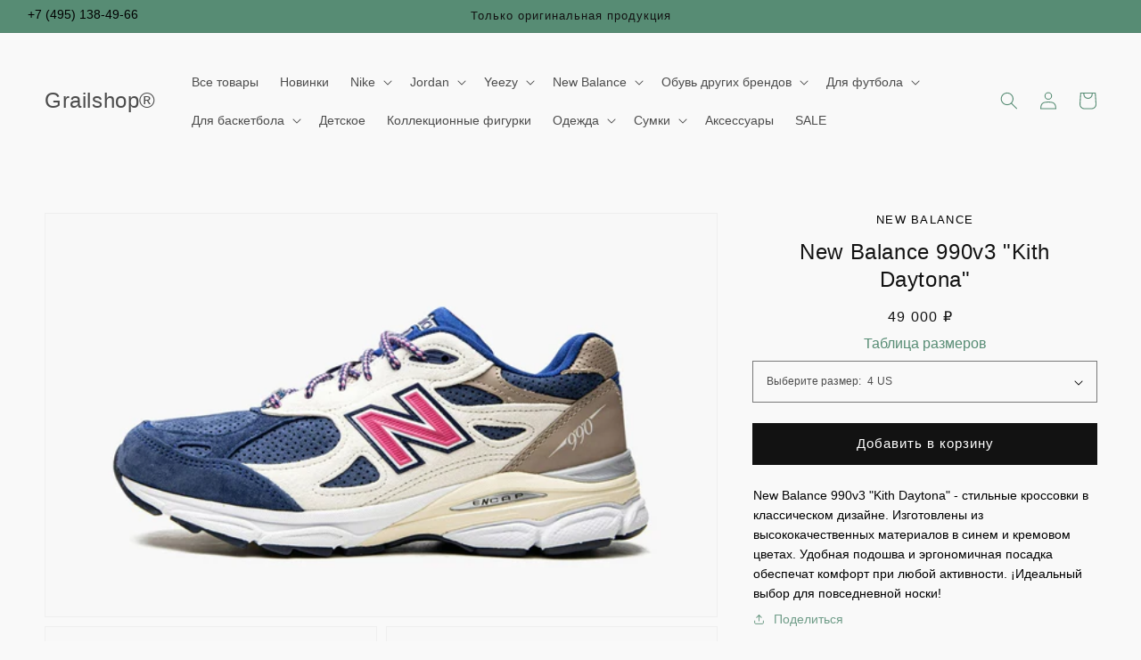

--- FILE ---
content_type: text/html; charset=utf-8
request_url: https://grailshop.ru/products/new-balance-990v3-kith-daytona
body_size: 46476
content:
<!doctype html>
<html class="no-js" lang="ru">
  <head>
    <meta charset="utf-8">
    <meta http-equiv="X-UA-Compatible" content="IE=edge">
    <meta name="viewport" content="width=device-width,initial-scale=1">
    <meta name="theme-color" content="">
    <link rel="canonical" href="https://grailshop.ru/products/new-balance-990v3-kith-daytona">
    <link rel="preconnect" href="https://cdn.shopify.com" crossorigin><link rel="icon" type="image/png" href="//grailshop.ru/cdn/shop/files/2-removebg_32x32.png?v=1631055164">  

    
    


      
       
        
         
          
           
            
             
             
              
              
              
    
    
 
    

<title>New Balance 990v3 &quot;Kith Daytona&quot; купить по выгодной цене | Заказать в магазине лимитированных кроссовок «Grailshop»</title>
<meta name="description" content="New Balance 990v3 &quot;Kith Daytona&quot; по оптимальной цене в интернет-магазине «Grailshop». Бесплатная доставка по Москве и всей России. Купить лимитированные кроссовки и шлепанцы можно на сайте или по телефону: ☎ +7 (495) 136-28-39">
<meta name="keywords" content="New Balance 990v3 &quot;Kith Daytona&quot; кроссовки каталог цена москва">

   
   
    
    
    

<meta property="og:site_name" content="Grailshop®">
<meta property="og:url" content="https://grailshop.ru/products/new-balance-990v3-kith-daytona">
<meta property="og:title" content="New Balance 990v3 &quot;Kith Daytona&quot; - M990KH3 | Grailshop">
<meta property="og:type" content="product">
<meta property="og:description" content="Купить New Balance 990v3 &quot;Kith Daytona&quot; с бесплатной доставкой и примеркой. Grailshop - магазин оригинальных лимитированных кроссовок."><meta property="og:image" content="http://grailshop.ru/cdn/shop/products/990v3_Kith_Daytona_1.jpg?v=1708866069">
  <meta property="og:image:secure_url" content="https://grailshop.ru/cdn/shop/products/990v3_Kith_Daytona_1.jpg?v=1708866069">
  <meta property="og:image:width" content="1946">
  <meta property="og:image:height" content="1168"><meta property="og:price:amount" content="49 000">
  <meta property="og:price:currency" content="RUB"><meta name="twitter:card" content="summary_large_image">
<meta name="twitter:title" content="New Balance 990v3 &quot;Kith Daytona&quot; - M990KH3 | Grailshop">
<meta name="twitter:description" content="Купить New Balance 990v3 &quot;Kith Daytona&quot; с бесплатной доставкой и примеркой. Grailshop - магазин оригинальных лимитированных кроссовок.">

	<script src="https://cdnjs.cloudflare.com/ajax/libs/jquery/3.6.0/jquery.min.js"></script>
      <script src="//grailshop.ru/cdn/shop/t/38/assets/antirius-checkout.js?v=36399363677215038561709982088" defer="defer"></script>
    <script src="//grailshop.ru/cdn/shop/t/38/assets/global.js?v=14237263177399231171709982088" defer="defer"></script>
    <script src="//grailshop.ru/cdn/shop/t/38/assets/checkout-form.js?v=13861530347447910441709982088" defer="defer"></script>
    <script>window.performance && window.performance.mark && window.performance.mark('shopify.content_for_header.start');</script><meta name="google-site-verification" content="4SEe9KGJ8RU4u_Flb7aVszyxR5qxwZeZ2coZchpgEbU">
<meta name="facebook-domain-verification" content="bqfp14zbsrodqcxc3gqsq8waj0ti8p">
<meta name="facebook-domain-verification" content="4aqncr3c640ziqtce6s0exwe7yywbw">
<meta id="shopify-digital-wallet" name="shopify-digital-wallet" content="/59751497900/digital_wallets/dialog">
<link rel="alternate" type="application/json+oembed" href="https://grailshop.ru/products/new-balance-990v3-kith-daytona.oembed">
<script async="async" src="/checkouts/internal/preloads.js?locale=ru-RU"></script>
<script id="shopify-features" type="application/json">{"accessToken":"55445df58fe6c847d20d47e7f11645f1","betas":["rich-media-storefront-analytics"],"domain":"grailshop.ru","predictiveSearch":true,"shopId":59751497900,"locale":"ru"}</script>
<script>var Shopify = Shopify || {};
Shopify.shop = "slava2002.myshopify.com";
Shopify.locale = "ru";
Shopify.currency = {"active":"RUB","rate":"1.0"};
Shopify.country = "RU";
Shopify.theme = {"name":"grailshop","id":140137169125,"schema_name":"Dawn","schema_version":"2.3.0","theme_store_id":null,"role":"main"};
Shopify.theme.handle = "null";
Shopify.theme.style = {"id":null,"handle":null};
Shopify.cdnHost = "grailshop.ru/cdn";
Shopify.routes = Shopify.routes || {};
Shopify.routes.root = "/";</script>
<script type="module">!function(o){(o.Shopify=o.Shopify||{}).modules=!0}(window);</script>
<script>!function(o){function n(){var o=[];function n(){o.push(Array.prototype.slice.apply(arguments))}return n.q=o,n}var t=o.Shopify=o.Shopify||{};t.loadFeatures=n(),t.autoloadFeatures=n()}(window);</script>
<script id="shop-js-analytics" type="application/json">{"pageType":"product"}</script>
<script defer="defer" async type="module" src="//grailshop.ru/cdn/shopifycloud/shop-js/modules/v2/client.init-shop-cart-sync_bMa4EAn1.ru.esm.js"></script>
<script defer="defer" async type="module" src="//grailshop.ru/cdn/shopifycloud/shop-js/modules/v2/chunk.common_4RF3jtGH.esm.js"></script>
<script defer="defer" async type="module" src="//grailshop.ru/cdn/shopifycloud/shop-js/modules/v2/chunk.modal_CZ8DnfZh.esm.js"></script>
<script type="module">
  await import("//grailshop.ru/cdn/shopifycloud/shop-js/modules/v2/client.init-shop-cart-sync_bMa4EAn1.ru.esm.js");
await import("//grailshop.ru/cdn/shopifycloud/shop-js/modules/v2/chunk.common_4RF3jtGH.esm.js");
await import("//grailshop.ru/cdn/shopifycloud/shop-js/modules/v2/chunk.modal_CZ8DnfZh.esm.js");

  window.Shopify.SignInWithShop?.initShopCartSync?.({"fedCMEnabled":true,"windoidEnabled":true});

</script>
<script>(function() {
  var isLoaded = false;
  function asyncLoad() {
    if (isLoaded) return;
    isLoaded = true;
    var urls = ["\/\/swymv3free-01.azureedge.net\/code\/swym-shopify.js?shop=slava2002.myshopify.com","https:\/\/zooomyapps.com\/wishlist\/ZooomyOrders.js?shop=slava2002.myshopify.com"];
    for (var i = 0; i < urls.length; i++) {
      var s = document.createElement('script');
      s.type = 'text/javascript';
      s.async = true;
      s.src = urls[i];
      var x = document.getElementsByTagName('script')[0];
      x.parentNode.insertBefore(s, x);
    }
  };
  if(window.attachEvent) {
    window.attachEvent('onload', asyncLoad);
  } else {
    window.addEventListener('load', asyncLoad, false);
  }
})();</script>
<script id="__st">var __st={"a":59751497900,"offset":10800,"reqid":"25b88165-2077-48be-a3e1-ac86a00a73d3-1769335753","pageurl":"grailshop.ru\/products\/new-balance-990v3-kith-daytona","u":"c8113fc676dd","p":"product","rtyp":"product","rid":8482513158373};</script>
<script>window.ShopifyPaypalV4VisibilityTracking = true;</script>
<script id="form-persister">!function(){'use strict';const t='contact',e='new_comment',n=[[t,t],['blogs',e],['comments',e],[t,'customer']],o='password',r='form_key',c=['recaptcha-v3-token','g-recaptcha-response','h-captcha-response',o],s=()=>{try{return window.sessionStorage}catch{return}},i='__shopify_v',u=t=>t.elements[r],a=function(){const t=[...n].map((([t,e])=>`form[action*='/${t}']:not([data-nocaptcha='true']) input[name='form_type'][value='${e}']`)).join(',');var e;return e=t,()=>e?[...document.querySelectorAll(e)].map((t=>t.form)):[]}();function m(t){const e=u(t);a().includes(t)&&(!e||!e.value)&&function(t){try{if(!s())return;!function(t){const e=s();if(!e)return;const n=u(t);if(!n)return;const o=n.value;o&&e.removeItem(o)}(t);const e=Array.from(Array(32),(()=>Math.random().toString(36)[2])).join('');!function(t,e){u(t)||t.append(Object.assign(document.createElement('input'),{type:'hidden',name:r})),t.elements[r].value=e}(t,e),function(t,e){const n=s();if(!n)return;const r=[...t.querySelectorAll(`input[type='${o}']`)].map((({name:t})=>t)),u=[...c,...r],a={};for(const[o,c]of new FormData(t).entries())u.includes(o)||(a[o]=c);n.setItem(e,JSON.stringify({[i]:1,action:t.action,data:a}))}(t,e)}catch(e){console.error('failed to persist form',e)}}(t)}const f=t=>{if('true'===t.dataset.persistBound)return;const e=function(t,e){const n=function(t){return'function'==typeof t.submit?t.submit:HTMLFormElement.prototype.submit}(t).bind(t);return function(){let t;return()=>{t||(t=!0,(()=>{try{e(),n()}catch(t){(t=>{console.error('form submit failed',t)})(t)}})(),setTimeout((()=>t=!1),250))}}()}(t,(()=>{m(t)}));!function(t,e){if('function'==typeof t.submit&&'function'==typeof e)try{t.submit=e}catch{}}(t,e),t.addEventListener('submit',(t=>{t.preventDefault(),e()})),t.dataset.persistBound='true'};!function(){function t(t){const e=(t=>{const e=t.target;return e instanceof HTMLFormElement?e:e&&e.form})(t);e&&m(e)}document.addEventListener('submit',t),document.addEventListener('DOMContentLoaded',(()=>{const e=a();for(const t of e)f(t);var n;n=document.body,new window.MutationObserver((t=>{for(const e of t)if('childList'===e.type&&e.addedNodes.length)for(const t of e.addedNodes)1===t.nodeType&&'FORM'===t.tagName&&a().includes(t)&&f(t)})).observe(n,{childList:!0,subtree:!0,attributes:!1}),document.removeEventListener('submit',t)}))}()}();</script>
<script integrity="sha256-4kQ18oKyAcykRKYeNunJcIwy7WH5gtpwJnB7kiuLZ1E=" data-source-attribution="shopify.loadfeatures" defer="defer" src="//grailshop.ru/cdn/shopifycloud/storefront/assets/storefront/load_feature-a0a9edcb.js" crossorigin="anonymous"></script>
<script data-source-attribution="shopify.dynamic_checkout.dynamic.init">var Shopify=Shopify||{};Shopify.PaymentButton=Shopify.PaymentButton||{isStorefrontPortableWallets:!0,init:function(){window.Shopify.PaymentButton.init=function(){};var t=document.createElement("script");t.src="https://grailshop.ru/cdn/shopifycloud/portable-wallets/latest/portable-wallets.ru.js",t.type="module",document.head.appendChild(t)}};
</script>
<script data-source-attribution="shopify.dynamic_checkout.buyer_consent">
  function portableWalletsHideBuyerConsent(e){var t=document.getElementById("shopify-buyer-consent"),n=document.getElementById("shopify-subscription-policy-button");t&&n&&(t.classList.add("hidden"),t.setAttribute("aria-hidden","true"),n.removeEventListener("click",e))}function portableWalletsShowBuyerConsent(e){var t=document.getElementById("shopify-buyer-consent"),n=document.getElementById("shopify-subscription-policy-button");t&&n&&(t.classList.remove("hidden"),t.removeAttribute("aria-hidden"),n.addEventListener("click",e))}window.Shopify?.PaymentButton&&(window.Shopify.PaymentButton.hideBuyerConsent=portableWalletsHideBuyerConsent,window.Shopify.PaymentButton.showBuyerConsent=portableWalletsShowBuyerConsent);
</script>
<script data-source-attribution="shopify.dynamic_checkout.cart.bootstrap">document.addEventListener("DOMContentLoaded",(function(){function t(){return document.querySelector("shopify-accelerated-checkout-cart, shopify-accelerated-checkout")}if(t())Shopify.PaymentButton.init();else{new MutationObserver((function(e,n){t()&&(Shopify.PaymentButton.init(),n.disconnect())})).observe(document.body,{childList:!0,subtree:!0})}}));
</script>
<script id="sections-script" data-sections="main-product,product-recommendations,header,footer" defer="defer" src="//grailshop.ru/cdn/shop/t/38/compiled_assets/scripts.js?v=2790"></script>
<script>window.performance && window.performance.mark && window.performance.mark('shopify.content_for_header.end');</script>


    <style data-shopify>
      
      
      
      
      

      :root {
        --font-body-family: "system_ui", -apple-system, 'Segoe UI', Roboto, 'Helvetica Neue', 'Noto Sans', 'Liberation Sans', Arial, sans-serif, 'Apple Color Emoji', 'Segoe UI Emoji', 'Segoe UI Symbol', 'Noto Color Emoji';
        --font-body-style: normal;
        --font-body-weight: 400;

        --font-heading-family: "system_ui", -apple-system, 'Segoe UI', Roboto, 'Helvetica Neue', 'Noto Sans', 'Liberation Sans', Arial, sans-serif, 'Apple Color Emoji', 'Segoe UI Emoji', 'Segoe UI Symbol', 'Noto Color Emoji';
        --font-heading-style: normal;
        --font-heading-weight: 400;

        --font-body-scale: 1.0;
        --font-heading-scale: 1.0;

        --color-base-text: 18, 18, 18;
        --color-base-background-1: 249, 249, 249;
        --color-base-background-2: 87, 140, 116;
        --color-base-solid-button-labels: 255, 255, 255;
        --color-base-outline-button-labels: 87, 140, 116;
        --color-base-accent-1: 18, 18, 18;
        --color-base-accent-2: 18, 18, 18;
        --payment-terms-background-color: #f9f9f9;

        --gradient-base-background-1: #f9f9f9;
        --gradient-base-background-2: #578c74;
        --gradient-base-accent-1: #121212;
        --gradient-base-accent-2: #121212;

        --page-width: 160rem;
        --page-width-margin: 2rem;
      }

      *,
      *::before,
      *::after {
        box-sizing: inherit;
      }

      html {
        box-sizing: border-box;
        font-size: calc(var(--font-body-scale) * 62.5%);
        height: 100%;
      }

      body {
        display: grid;
        grid-template-rows: auto auto 1fr auto;
        grid-template-columns: 100%;
        min-height: 100%;
        margin: 0;
        font-size: 1.35rem !important;
        letter-spacing: 0.0rem;
        line-height: 1.65;
        font-family: var(--font-body-family);
        font-style: var(--font-body-style);
        font-weight: var(--font-body-weight);
        color: #000000 !important;
      }

      @media screen and (min-width: 750px) {
        body {
          font-size: 1.6rem;
        }
      }
    </style>

    <link href="//grailshop.ru/cdn/shop/t/38/assets/base.css?v=47625312787607498301709982088" rel="stylesheet" type="text/css" media="all" />
    <link href="//grailshop.ru/cdn/shop/t/38/assets/custom.css?v=145361830042545771451709982088" rel="stylesheet" type="text/css" media="all" />
<link rel="stylesheet" href="//grailshop.ru/cdn/shop/t/38/assets/component-predictive-search.css?v=10425135875555615991709982087" media="print" onload="this.media='all'"><script>document.documentElement.className = document.documentElement.className.replace('no-js', 'js');</script>
  <!-- Yandex Metrica --><script type="text/javascript">
    /* PRELOADS */
const loadScript = (callback) => {
    callback();
};

document.addEventListener("DOMContentLoaded", () => {
    loadScript(function() {
        window.dataLayer = window.dataLayer || [];

        let sku = '';
        let template = "product";

        const cart = {
            'products': []
        };


        const triggersList = {
            cartTriggers: 'form[action="/cart/add"] [type="submit"],.add-to-cart,.cart-btn',
            viewCart: 'form[action="/cart"],.my-cart,.trigger-cart,#mobileCart',
            removeCartTrigger: '[href*="/cart/change"]',
            cartVisableSelector: ['.inlinecart.is-active,.inline-cart.is-active'],
        };

        const storeData = {
            dynamicCart: false,
            cart: cart.products,
            wishlist: null,
            removeCart: null
        }

        if (template.match(/.*product.*/gi) && !template.match(/.*collection.*/gi)) {
            let product_view = {
                'products': [{
                    'id': "8482513158373",
                    'name': "New Balance 990v3 "Kith Daytona"",
                    'price': "49 000",
                    'brand': "New Balance",
                    'category': "",
                    
                        
                            
                                "variant": "4 US",
                            
                        
                            
                        
                            
                        
                            
                        
                            
                        
                            
                        
                            
                        
                            
                        
                            
                        
                            
                        
                            
                        
                            
                        
                            
                        
                            
                        
                            
                        
                            
                        
                            
                        
                            
                        
                    
                        
                            
                                "variant": "Синий",
                            
                        
                    
                        
                            
                                "variant": "Мужская",
                            
                        
                    
                }]
            };

            function productView() {
                sku = '';

                dataLayer.push({
                    "ecommerce": {
                        "detail": product_view
                    }
                });
            }

            productView();

            triggersList.cartTriggers.split(',').forEach(selector => {
                let element = document.querySelector(selector);
                if (element) {
                    element.addEventListener('click', () => {
                       let skumatch = "";
                        if (sku != skumatch) {
                            productView();
                        }
                    });
                }
            });
        }

        if (template.match(/.*cart.*/gi)) {
            triggersList.removeCartTrigger.split(',').forEach(selector => {
                let elements = document.querySelectorAll(selector);
                if (elements) {
                    elements.forEach(element => {
                        element.addEventListener('click', (event) => {
                            event.preventDefault();
                            fetch('/cart.js')
                                .then(response => response.json())
                                .then(data => {
                                    storeData.removeCart = data;
                                    let products_remove = {
                                        'products': storeData.removeCart.items.map(function(line_item) {
                                            return {
                                                'id': line_item.id,
                                                'name': line_item.title,
                                                'quantity': line_item.quantity
                                            }
                                        })
                                    };

                                    dataLayer.push({
                                        "ecommerce": {
                                            "remove": products_remove
                                        }
                                    });
                                });
                        });
                    });
                }
            });
        }

        triggersList.cartTriggers.split(',').forEach(selector => {
            let elements = document.querySelectorAll(selector);
            if (elements) {
                elements.forEach(element => {
                    element.addEventListener('click', (event) => {
                        let product_add = {
                            'products': [{
                                'id': "8482513158373",
                                'name': "New Balance 990v3 "Kith Daytona"",
                                'price': "49 000",
                                'brand': "New Balance",
                                'category': "",
                                
                                  
                                    
                                        "variant": "4 US",
                                    
                                  
                                    
                                  
                                    
                                  
                                    
                                  
                                    
                                  
                                    
                                  
                                    
                                  
                                    
                                  
                                    
                                  
                                    
                                  
                                    
                                  
                                    
                                  
                                    
                                  
                                    
                                  
                                    
                                  
                                    
                                  
                                    
                                  
                                    
                                  
                                
                                  
                                    
                                        "variant": "Синий",
                                    
                                  
                                
                                  
                                    
                                        "variant": "Мужская",
                                    
                                  
                                
                                'quantity': document.querySelector('[name="quantity"]') ? document.querySelector('[name="quantity"]').value : "1",
                            }]
                        };

                        dataLayer.push({
                            "ecommerce": {
                                "add": product_add
                            }
                        });
                    });
                });
            }
        });

    });
});


</script>
<!-- Yandex.Metrica counter -->
<script type="text/javascript" >
    (function(m,e,t,r,i,k,a){m[i]=m[i]||function(){(m[i].a=m[i].a||[]).push(arguments)};
    m[i].l=1*new Date();k=e.createElement(t),a=e.getElementsByTagName(t)[0],k.async=1,k.src=r,a.parentNode.insertBefore(k,a)})
    (window, document, "script", "https://mc.yandex.ru/metrika/tag.js", "ym");
    ym(86442195, "init", {
            clickmap:true,
            trackLinks:true,
            accurateTrackBounce:true,
            webvisor:true,
            ecommerce:"dataLayer"
    });
</script>
<noscript><div><img src="https://mc.yandex.ru/watch/86442195" style="position:absolute; left:-9999px;" alt="" /></div></noscript>
<!-- /Yandex.Metrica counter -->
<!-- Yandex Metrica -->

    <script>
      if(window.location.search.includes("contact_posted=true") && window.location.pathname === '/cart') {
        // пофиксить: после чекаута отображается старая корзина
        window.location.href = '/?contact_posted=true';
      }
    </script>
<link href="https://monorail-edge.shopifysvc.com" rel="dns-prefetch">
<script>(function(){if ("sendBeacon" in navigator && "performance" in window) {try {var session_token_from_headers = performance.getEntriesByType('navigation')[0].serverTiming.find(x => x.name == '_s').description;} catch {var session_token_from_headers = undefined;}var session_cookie_matches = document.cookie.match(/_shopify_s=([^;]*)/);var session_token_from_cookie = session_cookie_matches && session_cookie_matches.length === 2 ? session_cookie_matches[1] : "";var session_token = session_token_from_headers || session_token_from_cookie || "";function handle_abandonment_event(e) {var entries = performance.getEntries().filter(function(entry) {return /monorail-edge.shopifysvc.com/.test(entry.name);});if (!window.abandonment_tracked && entries.length === 0) {window.abandonment_tracked = true;var currentMs = Date.now();var navigation_start = performance.timing.navigationStart;var payload = {shop_id: 59751497900,url: window.location.href,navigation_start,duration: currentMs - navigation_start,session_token,page_type: "product"};window.navigator.sendBeacon("https://monorail-edge.shopifysvc.com/v1/produce", JSON.stringify({schema_id: "online_store_buyer_site_abandonment/1.1",payload: payload,metadata: {event_created_at_ms: currentMs,event_sent_at_ms: currentMs}}));}}window.addEventListener('pagehide', handle_abandonment_event);}}());</script>
<script id="web-pixels-manager-setup">(function e(e,d,r,n,o){if(void 0===o&&(o={}),!Boolean(null===(a=null===(i=window.Shopify)||void 0===i?void 0:i.analytics)||void 0===a?void 0:a.replayQueue)){var i,a;window.Shopify=window.Shopify||{};var t=window.Shopify;t.analytics=t.analytics||{};var s=t.analytics;s.replayQueue=[],s.publish=function(e,d,r){return s.replayQueue.push([e,d,r]),!0};try{self.performance.mark("wpm:start")}catch(e){}var l=function(){var e={modern:/Edge?\/(1{2}[4-9]|1[2-9]\d|[2-9]\d{2}|\d{4,})\.\d+(\.\d+|)|Firefox\/(1{2}[4-9]|1[2-9]\d|[2-9]\d{2}|\d{4,})\.\d+(\.\d+|)|Chrom(ium|e)\/(9{2}|\d{3,})\.\d+(\.\d+|)|(Maci|X1{2}).+ Version\/(15\.\d+|(1[6-9]|[2-9]\d|\d{3,})\.\d+)([,.]\d+|)( \(\w+\)|)( Mobile\/\w+|) Safari\/|Chrome.+OPR\/(9{2}|\d{3,})\.\d+\.\d+|(CPU[ +]OS|iPhone[ +]OS|CPU[ +]iPhone|CPU IPhone OS|CPU iPad OS)[ +]+(15[._]\d+|(1[6-9]|[2-9]\d|\d{3,})[._]\d+)([._]\d+|)|Android:?[ /-](13[3-9]|1[4-9]\d|[2-9]\d{2}|\d{4,})(\.\d+|)(\.\d+|)|Android.+Firefox\/(13[5-9]|1[4-9]\d|[2-9]\d{2}|\d{4,})\.\d+(\.\d+|)|Android.+Chrom(ium|e)\/(13[3-9]|1[4-9]\d|[2-9]\d{2}|\d{4,})\.\d+(\.\d+|)|SamsungBrowser\/([2-9]\d|\d{3,})\.\d+/,legacy:/Edge?\/(1[6-9]|[2-9]\d|\d{3,})\.\d+(\.\d+|)|Firefox\/(5[4-9]|[6-9]\d|\d{3,})\.\d+(\.\d+|)|Chrom(ium|e)\/(5[1-9]|[6-9]\d|\d{3,})\.\d+(\.\d+|)([\d.]+$|.*Safari\/(?![\d.]+ Edge\/[\d.]+$))|(Maci|X1{2}).+ Version\/(10\.\d+|(1[1-9]|[2-9]\d|\d{3,})\.\d+)([,.]\d+|)( \(\w+\)|)( Mobile\/\w+|) Safari\/|Chrome.+OPR\/(3[89]|[4-9]\d|\d{3,})\.\d+\.\d+|(CPU[ +]OS|iPhone[ +]OS|CPU[ +]iPhone|CPU IPhone OS|CPU iPad OS)[ +]+(10[._]\d+|(1[1-9]|[2-9]\d|\d{3,})[._]\d+)([._]\d+|)|Android:?[ /-](13[3-9]|1[4-9]\d|[2-9]\d{2}|\d{4,})(\.\d+|)(\.\d+|)|Mobile Safari.+OPR\/([89]\d|\d{3,})\.\d+\.\d+|Android.+Firefox\/(13[5-9]|1[4-9]\d|[2-9]\d{2}|\d{4,})\.\d+(\.\d+|)|Android.+Chrom(ium|e)\/(13[3-9]|1[4-9]\d|[2-9]\d{2}|\d{4,})\.\d+(\.\d+|)|Android.+(UC? ?Browser|UCWEB|U3)[ /]?(15\.([5-9]|\d{2,})|(1[6-9]|[2-9]\d|\d{3,})\.\d+)\.\d+|SamsungBrowser\/(5\.\d+|([6-9]|\d{2,})\.\d+)|Android.+MQ{2}Browser\/(14(\.(9|\d{2,})|)|(1[5-9]|[2-9]\d|\d{3,})(\.\d+|))(\.\d+|)|K[Aa][Ii]OS\/(3\.\d+|([4-9]|\d{2,})\.\d+)(\.\d+|)/},d=e.modern,r=e.legacy,n=navigator.userAgent;return n.match(d)?"modern":n.match(r)?"legacy":"unknown"}(),u="modern"===l?"modern":"legacy",c=(null!=n?n:{modern:"",legacy:""})[u],f=function(e){return[e.baseUrl,"/wpm","/b",e.hashVersion,"modern"===e.buildTarget?"m":"l",".js"].join("")}({baseUrl:d,hashVersion:r,buildTarget:u}),m=function(e){var d=e.version,r=e.bundleTarget,n=e.surface,o=e.pageUrl,i=e.monorailEndpoint;return{emit:function(e){var a=e.status,t=e.errorMsg,s=(new Date).getTime(),l=JSON.stringify({metadata:{event_sent_at_ms:s},events:[{schema_id:"web_pixels_manager_load/3.1",payload:{version:d,bundle_target:r,page_url:o,status:a,surface:n,error_msg:t},metadata:{event_created_at_ms:s}}]});if(!i)return console&&console.warn&&console.warn("[Web Pixels Manager] No Monorail endpoint provided, skipping logging."),!1;try{return self.navigator.sendBeacon.bind(self.navigator)(i,l)}catch(e){}var u=new XMLHttpRequest;try{return u.open("POST",i,!0),u.setRequestHeader("Content-Type","text/plain"),u.send(l),!0}catch(e){return console&&console.warn&&console.warn("[Web Pixels Manager] Got an unhandled error while logging to Monorail."),!1}}}}({version:r,bundleTarget:l,surface:e.surface,pageUrl:self.location.href,monorailEndpoint:e.monorailEndpoint});try{o.browserTarget=l,function(e){var d=e.src,r=e.async,n=void 0===r||r,o=e.onload,i=e.onerror,a=e.sri,t=e.scriptDataAttributes,s=void 0===t?{}:t,l=document.createElement("script"),u=document.querySelector("head"),c=document.querySelector("body");if(l.async=n,l.src=d,a&&(l.integrity=a,l.crossOrigin="anonymous"),s)for(var f in s)if(Object.prototype.hasOwnProperty.call(s,f))try{l.dataset[f]=s[f]}catch(e){}if(o&&l.addEventListener("load",o),i&&l.addEventListener("error",i),u)u.appendChild(l);else{if(!c)throw new Error("Did not find a head or body element to append the script");c.appendChild(l)}}({src:f,async:!0,onload:function(){if(!function(){var e,d;return Boolean(null===(d=null===(e=window.Shopify)||void 0===e?void 0:e.analytics)||void 0===d?void 0:d.initialized)}()){var d=window.webPixelsManager.init(e)||void 0;if(d){var r=window.Shopify.analytics;r.replayQueue.forEach((function(e){var r=e[0],n=e[1],o=e[2];d.publishCustomEvent(r,n,o)})),r.replayQueue=[],r.publish=d.publishCustomEvent,r.visitor=d.visitor,r.initialized=!0}}},onerror:function(){return m.emit({status:"failed",errorMsg:"".concat(f," has failed to load")})},sri:function(e){var d=/^sha384-[A-Za-z0-9+/=]+$/;return"string"==typeof e&&d.test(e)}(c)?c:"",scriptDataAttributes:o}),m.emit({status:"loading"})}catch(e){m.emit({status:"failed",errorMsg:(null==e?void 0:e.message)||"Unknown error"})}}})({shopId: 59751497900,storefrontBaseUrl: "https://grailshop.ru",extensionsBaseUrl: "https://extensions.shopifycdn.com/cdn/shopifycloud/web-pixels-manager",monorailEndpoint: "https://monorail-edge.shopifysvc.com/unstable/produce_batch",surface: "storefront-renderer",enabledBetaFlags: ["2dca8a86"],webPixelsConfigList: [{"id":"496697573","configuration":"{\"config\":\"{\\\"pixel_id\\\":\\\"G-HY2GXJE409\\\",\\\"gtag_events\\\":[{\\\"type\\\":\\\"purchase\\\",\\\"action_label\\\":\\\"G-HY2GXJE409\\\"},{\\\"type\\\":\\\"page_view\\\",\\\"action_label\\\":\\\"G-HY2GXJE409\\\"},{\\\"type\\\":\\\"view_item\\\",\\\"action_label\\\":\\\"G-HY2GXJE409\\\"},{\\\"type\\\":\\\"search\\\",\\\"action_label\\\":\\\"G-HY2GXJE409\\\"},{\\\"type\\\":\\\"add_to_cart\\\",\\\"action_label\\\":\\\"G-HY2GXJE409\\\"},{\\\"type\\\":\\\"begin_checkout\\\",\\\"action_label\\\":\\\"G-HY2GXJE409\\\"},{\\\"type\\\":\\\"add_payment_info\\\",\\\"action_label\\\":\\\"G-HY2GXJE409\\\"}],\\\"enable_monitoring_mode\\\":false}\"}","eventPayloadVersion":"v1","runtimeContext":"OPEN","scriptVersion":"b2a88bafab3e21179ed38636efcd8a93","type":"APP","apiClientId":1780363,"privacyPurposes":[],"dataSharingAdjustments":{"protectedCustomerApprovalScopes":["read_customer_address","read_customer_email","read_customer_name","read_customer_personal_data","read_customer_phone"]}},{"id":"148701413","configuration":"{\"pixel_id\":\"356936686211994\",\"pixel_type\":\"facebook_pixel\",\"metaapp_system_user_token\":\"-\"}","eventPayloadVersion":"v1","runtimeContext":"OPEN","scriptVersion":"ca16bc87fe92b6042fbaa3acc2fbdaa6","type":"APP","apiClientId":2329312,"privacyPurposes":["ANALYTICS","MARKETING","SALE_OF_DATA"],"dataSharingAdjustments":{"protectedCustomerApprovalScopes":["read_customer_address","read_customer_email","read_customer_name","read_customer_personal_data","read_customer_phone"]}},{"id":"shopify-app-pixel","configuration":"{}","eventPayloadVersion":"v1","runtimeContext":"STRICT","scriptVersion":"0450","apiClientId":"shopify-pixel","type":"APP","privacyPurposes":["ANALYTICS","MARKETING"]},{"id":"shopify-custom-pixel","eventPayloadVersion":"v1","runtimeContext":"LAX","scriptVersion":"0450","apiClientId":"shopify-pixel","type":"CUSTOM","privacyPurposes":["ANALYTICS","MARKETING"]}],isMerchantRequest: false,initData: {"shop":{"name":"Grailshop®","paymentSettings":{"currencyCode":"RUB"},"myshopifyDomain":"slava2002.myshopify.com","countryCode":"KZ","storefrontUrl":"https:\/\/grailshop.ru"},"customer":null,"cart":null,"checkout":null,"productVariants":[{"price":{"amount":49000.0,"currencyCode":"RUB"},"product":{"title":"New Balance 990v3 \"Kith Daytona\"","vendor":"New Balance","id":"8482513158373","untranslatedTitle":"New Balance 990v3 \"Kith Daytona\"","url":"\/products\/new-balance-990v3-kith-daytona","type":"Кроссовки"},"id":"44746979541221","image":{"src":"\/\/grailshop.ru\/cdn\/shop\/products\/990v3_Kith_Daytona_1.jpg?v=1708866069"},"sku":"M990KH3","title":"4 US \/ Синий \/ Мужская","untranslatedTitle":"4 US \/ Синий \/ Мужская"},{"price":{"amount":78000.0,"currencyCode":"RUB"},"product":{"title":"New Balance 990v3 \"Kith Daytona\"","vendor":"New Balance","id":"8482513158373","untranslatedTitle":"New Balance 990v3 \"Kith Daytona\"","url":"\/products\/new-balance-990v3-kith-daytona","type":"Кроссовки"},"id":"44746979573989","image":{"src":"\/\/grailshop.ru\/cdn\/shop\/products\/990v3_Kith_Daytona_1.jpg?v=1708866069"},"sku":"M990KH3","title":"5 US \/ Синий \/ Мужская","untranslatedTitle":"5 US \/ Синий \/ Мужская"},{"price":{"amount":69000.0,"currencyCode":"RUB"},"product":{"title":"New Balance 990v3 \"Kith Daytona\"","vendor":"New Balance","id":"8482513158373","untranslatedTitle":"New Balance 990v3 \"Kith Daytona\"","url":"\/products\/new-balance-990v3-kith-daytona","type":"Кроссовки"},"id":"44746979606757","image":{"src":"\/\/grailshop.ru\/cdn\/shop\/products\/990v3_Kith_Daytona_1.jpg?v=1708866069"},"sku":"M990KH3","title":"5.5 US \/ Синий \/ Мужская","untranslatedTitle":"5.5 US \/ Синий \/ Мужская"},{"price":{"amount":65000.0,"currencyCode":"RUB"},"product":{"title":"New Balance 990v3 \"Kith Daytona\"","vendor":"New Balance","id":"8482513158373","untranslatedTitle":"New Balance 990v3 \"Kith Daytona\"","url":"\/products\/new-balance-990v3-kith-daytona","type":"Кроссовки"},"id":"44746979639525","image":{"src":"\/\/grailshop.ru\/cdn\/shop\/products\/990v3_Kith_Daytona_1.jpg?v=1708866069"},"sku":"M990KH3","title":"6 US \/ Синий \/ Мужская","untranslatedTitle":"6 US \/ Синий \/ Мужская"},{"price":{"amount":99000.0,"currencyCode":"RUB"},"product":{"title":"New Balance 990v3 \"Kith Daytona\"","vendor":"New Balance","id":"8482513158373","untranslatedTitle":"New Balance 990v3 \"Kith Daytona\"","url":"\/products\/new-balance-990v3-kith-daytona","type":"Кроссовки"},"id":"44746979672293","image":{"src":"\/\/grailshop.ru\/cdn\/shop\/products\/990v3_Kith_Daytona_1.jpg?v=1708866069"},"sku":"M990KH3","title":"6.5 US \/ Синий \/ Мужская","untranslatedTitle":"6.5 US \/ Синий \/ Мужская"},{"price":{"amount":87000.0,"currencyCode":"RUB"},"product":{"title":"New Balance 990v3 \"Kith Daytona\"","vendor":"New Balance","id":"8482513158373","untranslatedTitle":"New Balance 990v3 \"Kith Daytona\"","url":"\/products\/new-balance-990v3-kith-daytona","type":"Кроссовки"},"id":"44746979705061","image":{"src":"\/\/grailshop.ru\/cdn\/shop\/products\/990v3_Kith_Daytona_1.jpg?v=1708866069"},"sku":"M990KH3","title":"7 US \/ Синий \/ Мужская","untranslatedTitle":"7 US \/ Синий \/ Мужская"},{"price":{"amount":52000.0,"currencyCode":"RUB"},"product":{"title":"New Balance 990v3 \"Kith Daytona\"","vendor":"New Balance","id":"8482513158373","untranslatedTitle":"New Balance 990v3 \"Kith Daytona\"","url":"\/products\/new-balance-990v3-kith-daytona","type":"Кроссовки"},"id":"44746979737829","image":{"src":"\/\/grailshop.ru\/cdn\/shop\/products\/990v3_Kith_Daytona_1.jpg?v=1708866069"},"sku":"M990KH3","title":"7.5 US \/ Синий \/ Мужская","untranslatedTitle":"7.5 US \/ Синий \/ Мужская"},{"price":{"amount":57000.0,"currencyCode":"RUB"},"product":{"title":"New Balance 990v3 \"Kith Daytona\"","vendor":"New Balance","id":"8482513158373","untranslatedTitle":"New Balance 990v3 \"Kith Daytona\"","url":"\/products\/new-balance-990v3-kith-daytona","type":"Кроссовки"},"id":"44746979770597","image":{"src":"\/\/grailshop.ru\/cdn\/shop\/products\/990v3_Kith_Daytona_1.jpg?v=1708866069"},"sku":"M990KH3","title":"8 US \/ Синий \/ Мужская","untranslatedTitle":"8 US \/ Синий \/ Мужская"},{"price":{"amount":64000.0,"currencyCode":"RUB"},"product":{"title":"New Balance 990v3 \"Kith Daytona\"","vendor":"New Balance","id":"8482513158373","untranslatedTitle":"New Balance 990v3 \"Kith Daytona\"","url":"\/products\/new-balance-990v3-kith-daytona","type":"Кроссовки"},"id":"44746979803365","image":{"src":"\/\/grailshop.ru\/cdn\/shop\/products\/990v3_Kith_Daytona_1.jpg?v=1708866069"},"sku":"M990KH3","title":"8.5 US \/ Синий \/ Мужская","untranslatedTitle":"8.5 US \/ Синий \/ Мужская"},{"price":{"amount":58000.0,"currencyCode":"RUB"},"product":{"title":"New Balance 990v3 \"Kith Daytona\"","vendor":"New Balance","id":"8482513158373","untranslatedTitle":"New Balance 990v3 \"Kith Daytona\"","url":"\/products\/new-balance-990v3-kith-daytona","type":"Кроссовки"},"id":"44746979836133","image":{"src":"\/\/grailshop.ru\/cdn\/shop\/products\/990v3_Kith_Daytona_1.jpg?v=1708866069"},"sku":"M990KH3","title":"9 US \/ Синий \/ Мужская","untranslatedTitle":"9 US \/ Синий \/ Мужская"},{"price":{"amount":69000.0,"currencyCode":"RUB"},"product":{"title":"New Balance 990v3 \"Kith Daytona\"","vendor":"New Balance","id":"8482513158373","untranslatedTitle":"New Balance 990v3 \"Kith Daytona\"","url":"\/products\/new-balance-990v3-kith-daytona","type":"Кроссовки"},"id":"44746979868901","image":{"src":"\/\/grailshop.ru\/cdn\/shop\/products\/990v3_Kith_Daytona_1.jpg?v=1708866069"},"sku":"M990KH3","title":"9.5 US \/ Синий \/ Мужская","untranslatedTitle":"9.5 US \/ Синий \/ Мужская"},{"price":{"amount":60000.0,"currencyCode":"RUB"},"product":{"title":"New Balance 990v3 \"Kith Daytona\"","vendor":"New Balance","id":"8482513158373","untranslatedTitle":"New Balance 990v3 \"Kith Daytona\"","url":"\/products\/new-balance-990v3-kith-daytona","type":"Кроссовки"},"id":"44746979901669","image":{"src":"\/\/grailshop.ru\/cdn\/shop\/products\/990v3_Kith_Daytona_1.jpg?v=1708866069"},"sku":"M990KH3","title":"10 US \/ Синий \/ Мужская","untranslatedTitle":"10 US \/ Синий \/ Мужская"},{"price":{"amount":61000.0,"currencyCode":"RUB"},"product":{"title":"New Balance 990v3 \"Kith Daytona\"","vendor":"New Balance","id":"8482513158373","untranslatedTitle":"New Balance 990v3 \"Kith Daytona\"","url":"\/products\/new-balance-990v3-kith-daytona","type":"Кроссовки"},"id":"44746979934437","image":{"src":"\/\/grailshop.ru\/cdn\/shop\/products\/990v3_Kith_Daytona_1.jpg?v=1708866069"},"sku":"M990KH3","title":"10.5 US \/ Синий \/ Мужская","untranslatedTitle":"10.5 US \/ Синий \/ Мужская"},{"price":{"amount":61000.0,"currencyCode":"RUB"},"product":{"title":"New Balance 990v3 \"Kith Daytona\"","vendor":"New Balance","id":"8482513158373","untranslatedTitle":"New Balance 990v3 \"Kith Daytona\"","url":"\/products\/new-balance-990v3-kith-daytona","type":"Кроссовки"},"id":"44746979967205","image":{"src":"\/\/grailshop.ru\/cdn\/shop\/products\/990v3_Kith_Daytona_1.jpg?v=1708866069"},"sku":"M990KH3","title":"11 US \/ Синий \/ Мужская","untranslatedTitle":"11 US \/ Синий \/ Мужская"},{"price":{"amount":59000.0,"currencyCode":"RUB"},"product":{"title":"New Balance 990v3 \"Kith Daytona\"","vendor":"New Balance","id":"8482513158373","untranslatedTitle":"New Balance 990v3 \"Kith Daytona\"","url":"\/products\/new-balance-990v3-kith-daytona","type":"Кроссовки"},"id":"44746979999973","image":{"src":"\/\/grailshop.ru\/cdn\/shop\/products\/990v3_Kith_Daytona_1.jpg?v=1708866069"},"sku":"M990KH3","title":"11.5 US \/ Синий \/ Мужская","untranslatedTitle":"11.5 US \/ Синий \/ Мужская"},{"price":{"amount":63000.0,"currencyCode":"RUB"},"product":{"title":"New Balance 990v3 \"Kith Daytona\"","vendor":"New Balance","id":"8482513158373","untranslatedTitle":"New Balance 990v3 \"Kith Daytona\"","url":"\/products\/new-balance-990v3-kith-daytona","type":"Кроссовки"},"id":"44746980032741","image":{"src":"\/\/grailshop.ru\/cdn\/shop\/products\/990v3_Kith_Daytona_1.jpg?v=1708866069"},"sku":"M990KH3","title":"12 US \/ Синий \/ Мужская","untranslatedTitle":"12 US \/ Синий \/ Мужская"},{"price":{"amount":58000.0,"currencyCode":"RUB"},"product":{"title":"New Balance 990v3 \"Kith Daytona\"","vendor":"New Balance","id":"8482513158373","untranslatedTitle":"New Balance 990v3 \"Kith Daytona\"","url":"\/products\/new-balance-990v3-kith-daytona","type":"Кроссовки"},"id":"44746980065509","image":{"src":"\/\/grailshop.ru\/cdn\/shop\/products\/990v3_Kith_Daytona_1.jpg?v=1708866069"},"sku":"M990KH3","title":"13 US \/ Синий \/ Мужская","untranslatedTitle":"13 US \/ Синий \/ Мужская"},{"price":{"amount":68000.0,"currencyCode":"RUB"},"product":{"title":"New Balance 990v3 \"Kith Daytona\"","vendor":"New Balance","id":"8482513158373","untranslatedTitle":"New Balance 990v3 \"Kith Daytona\"","url":"\/products\/new-balance-990v3-kith-daytona","type":"Кроссовки"},"id":"44746980098277","image":{"src":"\/\/grailshop.ru\/cdn\/shop\/products\/990v3_Kith_Daytona_1.jpg?v=1708866069"},"sku":"M990KH3","title":"14 US \/ Синий \/ Мужская","untranslatedTitle":"14 US \/ Синий \/ Мужская"}],"purchasingCompany":null},},"https://grailshop.ru/cdn","fcfee988w5aeb613cpc8e4bc33m6693e112",{"modern":"","legacy":""},{"shopId":"59751497900","storefrontBaseUrl":"https:\/\/grailshop.ru","extensionBaseUrl":"https:\/\/extensions.shopifycdn.com\/cdn\/shopifycloud\/web-pixels-manager","surface":"storefront-renderer","enabledBetaFlags":"[\"2dca8a86\"]","isMerchantRequest":"false","hashVersion":"fcfee988w5aeb613cpc8e4bc33m6693e112","publish":"custom","events":"[[\"page_viewed\",{}],[\"product_viewed\",{\"productVariant\":{\"price\":{\"amount\":49000.0,\"currencyCode\":\"RUB\"},\"product\":{\"title\":\"New Balance 990v3 \\\"Kith Daytona\\\"\",\"vendor\":\"New Balance\",\"id\":\"8482513158373\",\"untranslatedTitle\":\"New Balance 990v3 \\\"Kith Daytona\\\"\",\"url\":\"\/products\/new-balance-990v3-kith-daytona\",\"type\":\"Кроссовки\"},\"id\":\"44746979541221\",\"image\":{\"src\":\"\/\/grailshop.ru\/cdn\/shop\/products\/990v3_Kith_Daytona_1.jpg?v=1708866069\"},\"sku\":\"M990KH3\",\"title\":\"4 US \/ Синий \/ Мужская\",\"untranslatedTitle\":\"4 US \/ Синий \/ Мужская\"}}]]"});</script><script>
  window.ShopifyAnalytics = window.ShopifyAnalytics || {};
  window.ShopifyAnalytics.meta = window.ShopifyAnalytics.meta || {};
  window.ShopifyAnalytics.meta.currency = 'RUB';
  var meta = {"product":{"id":8482513158373,"gid":"gid:\/\/shopify\/Product\/8482513158373","vendor":"New Balance","type":"Кроссовки","handle":"new-balance-990v3-kith-daytona","variants":[{"id":44746979541221,"price":4900000,"name":"New Balance 990v3 \"Kith Daytona\" - 4 US \/ Синий \/ Мужская","public_title":"4 US \/ Синий \/ Мужская","sku":"M990KH3"},{"id":44746979573989,"price":7800000,"name":"New Balance 990v3 \"Kith Daytona\" - 5 US \/ Синий \/ Мужская","public_title":"5 US \/ Синий \/ Мужская","sku":"M990KH3"},{"id":44746979606757,"price":6900000,"name":"New Balance 990v3 \"Kith Daytona\" - 5.5 US \/ Синий \/ Мужская","public_title":"5.5 US \/ Синий \/ Мужская","sku":"M990KH3"},{"id":44746979639525,"price":6500000,"name":"New Balance 990v3 \"Kith Daytona\" - 6 US \/ Синий \/ Мужская","public_title":"6 US \/ Синий \/ Мужская","sku":"M990KH3"},{"id":44746979672293,"price":9900000,"name":"New Balance 990v3 \"Kith Daytona\" - 6.5 US \/ Синий \/ Мужская","public_title":"6.5 US \/ Синий \/ Мужская","sku":"M990KH3"},{"id":44746979705061,"price":8700000,"name":"New Balance 990v3 \"Kith Daytona\" - 7 US \/ Синий \/ Мужская","public_title":"7 US \/ Синий \/ Мужская","sku":"M990KH3"},{"id":44746979737829,"price":5200000,"name":"New Balance 990v3 \"Kith Daytona\" - 7.5 US \/ Синий \/ Мужская","public_title":"7.5 US \/ Синий \/ Мужская","sku":"M990KH3"},{"id":44746979770597,"price":5700000,"name":"New Balance 990v3 \"Kith Daytona\" - 8 US \/ Синий \/ Мужская","public_title":"8 US \/ Синий \/ Мужская","sku":"M990KH3"},{"id":44746979803365,"price":6400000,"name":"New Balance 990v3 \"Kith Daytona\" - 8.5 US \/ Синий \/ Мужская","public_title":"8.5 US \/ Синий \/ Мужская","sku":"M990KH3"},{"id":44746979836133,"price":5800000,"name":"New Balance 990v3 \"Kith Daytona\" - 9 US \/ Синий \/ Мужская","public_title":"9 US \/ Синий \/ Мужская","sku":"M990KH3"},{"id":44746979868901,"price":6900000,"name":"New Balance 990v3 \"Kith Daytona\" - 9.5 US \/ Синий \/ Мужская","public_title":"9.5 US \/ Синий \/ Мужская","sku":"M990KH3"},{"id":44746979901669,"price":6000000,"name":"New Balance 990v3 \"Kith Daytona\" - 10 US \/ Синий \/ Мужская","public_title":"10 US \/ Синий \/ Мужская","sku":"M990KH3"},{"id":44746979934437,"price":6100000,"name":"New Balance 990v3 \"Kith Daytona\" - 10.5 US \/ Синий \/ Мужская","public_title":"10.5 US \/ Синий \/ Мужская","sku":"M990KH3"},{"id":44746979967205,"price":6100000,"name":"New Balance 990v3 \"Kith Daytona\" - 11 US \/ Синий \/ Мужская","public_title":"11 US \/ Синий \/ Мужская","sku":"M990KH3"},{"id":44746979999973,"price":5900000,"name":"New Balance 990v3 \"Kith Daytona\" - 11.5 US \/ Синий \/ Мужская","public_title":"11.5 US \/ Синий \/ Мужская","sku":"M990KH3"},{"id":44746980032741,"price":6300000,"name":"New Balance 990v3 \"Kith Daytona\" - 12 US \/ Синий \/ Мужская","public_title":"12 US \/ Синий \/ Мужская","sku":"M990KH3"},{"id":44746980065509,"price":5800000,"name":"New Balance 990v3 \"Kith Daytona\" - 13 US \/ Синий \/ Мужская","public_title":"13 US \/ Синий \/ Мужская","sku":"M990KH3"},{"id":44746980098277,"price":6800000,"name":"New Balance 990v3 \"Kith Daytona\" - 14 US \/ Синий \/ Мужская","public_title":"14 US \/ Синий \/ Мужская","sku":"M990KH3"}],"remote":false},"page":{"pageType":"product","resourceType":"product","resourceId":8482513158373,"requestId":"25b88165-2077-48be-a3e1-ac86a00a73d3-1769335753"}};
  for (var attr in meta) {
    window.ShopifyAnalytics.meta[attr] = meta[attr];
  }
</script>
<script class="analytics">
  (function () {
    var customDocumentWrite = function(content) {
      var jquery = null;

      if (window.jQuery) {
        jquery = window.jQuery;
      } else if (window.Checkout && window.Checkout.$) {
        jquery = window.Checkout.$;
      }

      if (jquery) {
        jquery('body').append(content);
      }
    };

    var hasLoggedConversion = function(token) {
      if (token) {
        return document.cookie.indexOf('loggedConversion=' + token) !== -1;
      }
      return false;
    }

    var setCookieIfConversion = function(token) {
      if (token) {
        var twoMonthsFromNow = new Date(Date.now());
        twoMonthsFromNow.setMonth(twoMonthsFromNow.getMonth() + 2);

        document.cookie = 'loggedConversion=' + token + '; expires=' + twoMonthsFromNow;
      }
    }

    var trekkie = window.ShopifyAnalytics.lib = window.trekkie = window.trekkie || [];
    if (trekkie.integrations) {
      return;
    }
    trekkie.methods = [
      'identify',
      'page',
      'ready',
      'track',
      'trackForm',
      'trackLink'
    ];
    trekkie.factory = function(method) {
      return function() {
        var args = Array.prototype.slice.call(arguments);
        args.unshift(method);
        trekkie.push(args);
        return trekkie;
      };
    };
    for (var i = 0; i < trekkie.methods.length; i++) {
      var key = trekkie.methods[i];
      trekkie[key] = trekkie.factory(key);
    }
    trekkie.load = function(config) {
      trekkie.config = config || {};
      trekkie.config.initialDocumentCookie = document.cookie;
      var first = document.getElementsByTagName('script')[0];
      var script = document.createElement('script');
      script.type = 'text/javascript';
      script.onerror = function(e) {
        var scriptFallback = document.createElement('script');
        scriptFallback.type = 'text/javascript';
        scriptFallback.onerror = function(error) {
                var Monorail = {
      produce: function produce(monorailDomain, schemaId, payload) {
        var currentMs = new Date().getTime();
        var event = {
          schema_id: schemaId,
          payload: payload,
          metadata: {
            event_created_at_ms: currentMs,
            event_sent_at_ms: currentMs
          }
        };
        return Monorail.sendRequest("https://" + monorailDomain + "/v1/produce", JSON.stringify(event));
      },
      sendRequest: function sendRequest(endpointUrl, payload) {
        // Try the sendBeacon API
        if (window && window.navigator && typeof window.navigator.sendBeacon === 'function' && typeof window.Blob === 'function' && !Monorail.isIos12()) {
          var blobData = new window.Blob([payload], {
            type: 'text/plain'
          });

          if (window.navigator.sendBeacon(endpointUrl, blobData)) {
            return true;
          } // sendBeacon was not successful

        } // XHR beacon

        var xhr = new XMLHttpRequest();

        try {
          xhr.open('POST', endpointUrl);
          xhr.setRequestHeader('Content-Type', 'text/plain');
          xhr.send(payload);
        } catch (e) {
          console.log(e);
        }

        return false;
      },
      isIos12: function isIos12() {
        return window.navigator.userAgent.lastIndexOf('iPhone; CPU iPhone OS 12_') !== -1 || window.navigator.userAgent.lastIndexOf('iPad; CPU OS 12_') !== -1;
      }
    };
    Monorail.produce('monorail-edge.shopifysvc.com',
      'trekkie_storefront_load_errors/1.1',
      {shop_id: 59751497900,
      theme_id: 140137169125,
      app_name: "storefront",
      context_url: window.location.href,
      source_url: "//grailshop.ru/cdn/s/trekkie.storefront.8d95595f799fbf7e1d32231b9a28fd43b70c67d3.min.js"});

        };
        scriptFallback.async = true;
        scriptFallback.src = '//grailshop.ru/cdn/s/trekkie.storefront.8d95595f799fbf7e1d32231b9a28fd43b70c67d3.min.js';
        first.parentNode.insertBefore(scriptFallback, first);
      };
      script.async = true;
      script.src = '//grailshop.ru/cdn/s/trekkie.storefront.8d95595f799fbf7e1d32231b9a28fd43b70c67d3.min.js';
      first.parentNode.insertBefore(script, first);
    };
    trekkie.load(
      {"Trekkie":{"appName":"storefront","development":false,"defaultAttributes":{"shopId":59751497900,"isMerchantRequest":null,"themeId":140137169125,"themeCityHash":"3038827075409168719","contentLanguage":"ru","currency":"RUB","eventMetadataId":"1b216a3e-fb91-46c5-b826-cd085f4175a0"},"isServerSideCookieWritingEnabled":true,"monorailRegion":"shop_domain","enabledBetaFlags":["65f19447"]},"Session Attribution":{},"S2S":{"facebookCapiEnabled":true,"source":"trekkie-storefront-renderer","apiClientId":580111}}
    );

    var loaded = false;
    trekkie.ready(function() {
      if (loaded) return;
      loaded = true;

      window.ShopifyAnalytics.lib = window.trekkie;

      var originalDocumentWrite = document.write;
      document.write = customDocumentWrite;
      try { window.ShopifyAnalytics.merchantGoogleAnalytics.call(this); } catch(error) {};
      document.write = originalDocumentWrite;

      window.ShopifyAnalytics.lib.page(null,{"pageType":"product","resourceType":"product","resourceId":8482513158373,"requestId":"25b88165-2077-48be-a3e1-ac86a00a73d3-1769335753","shopifyEmitted":true});

      var match = window.location.pathname.match(/checkouts\/(.+)\/(thank_you|post_purchase)/)
      var token = match? match[1]: undefined;
      if (!hasLoggedConversion(token)) {
        setCookieIfConversion(token);
        window.ShopifyAnalytics.lib.track("Viewed Product",{"currency":"RUB","variantId":44746979541221,"productId":8482513158373,"productGid":"gid:\/\/shopify\/Product\/8482513158373","name":"New Balance 990v3 \"Kith Daytona\" - 4 US \/ Синий \/ Мужская","price":"49000.00","sku":"M990KH3","brand":"New Balance","variant":"4 US \/ Синий \/ Мужская","category":"Кроссовки","nonInteraction":true,"remote":false},undefined,undefined,{"shopifyEmitted":true});
      window.ShopifyAnalytics.lib.track("monorail:\/\/trekkie_storefront_viewed_product\/1.1",{"currency":"RUB","variantId":44746979541221,"productId":8482513158373,"productGid":"gid:\/\/shopify\/Product\/8482513158373","name":"New Balance 990v3 \"Kith Daytona\" - 4 US \/ Синий \/ Мужская","price":"49000.00","sku":"M990KH3","brand":"New Balance","variant":"4 US \/ Синий \/ Мужская","category":"Кроссовки","nonInteraction":true,"remote":false,"referer":"https:\/\/grailshop.ru\/products\/new-balance-990v3-kith-daytona"});
      }
    });


        var eventsListenerScript = document.createElement('script');
        eventsListenerScript.async = true;
        eventsListenerScript.src = "//grailshop.ru/cdn/shopifycloud/storefront/assets/shop_events_listener-3da45d37.js";
        document.getElementsByTagName('head')[0].appendChild(eventsListenerScript);

})();</script>
  <script>
  if (!window.ga || (window.ga && typeof window.ga !== 'function')) {
    window.ga = function ga() {
      (window.ga.q = window.ga.q || []).push(arguments);
      if (window.Shopify && window.Shopify.analytics && typeof window.Shopify.analytics.publish === 'function') {
        window.Shopify.analytics.publish("ga_stub_called", {}, {sendTo: "google_osp_migration"});
      }
      console.error("Shopify's Google Analytics stub called with:", Array.from(arguments), "\nSee https://help.shopify.com/manual/promoting-marketing/pixels/pixel-migration#google for more information.");
    };
    if (window.Shopify && window.Shopify.analytics && typeof window.Shopify.analytics.publish === 'function') {
      window.Shopify.analytics.publish("ga_stub_initialized", {}, {sendTo: "google_osp_migration"});
    }
  }
</script>
<script
  defer
  src="https://grailshop.ru/cdn/shopifycloud/perf-kit/shopify-perf-kit-3.0.4.min.js"
  data-application="storefront-renderer"
  data-shop-id="59751497900"
  data-render-region="gcp-us-east1"
  data-page-type="product"
  data-theme-instance-id="140137169125"
  data-theme-name="Dawn"
  data-theme-version="2.3.0"
  data-monorail-region="shop_domain"
  data-resource-timing-sampling-rate="10"
  data-shs="true"
  data-shs-beacon="true"
  data-shs-export-with-fetch="true"
  data-shs-logs-sample-rate="1"
  data-shs-beacon-endpoint="https://grailshop.ru/api/collect"
></script>
</head>

  <body class="gradient">
    <span class="list-social__item cont_head">
    <a href="tel:+74951384966" class="phn">+7 (495) 138-49-66</a>
    
  
  



    </span>
    <a class="skip-to-content-link button visually-hidden" href="#MainContent">
      Перейти к контенту
    </a>

    <div id="shopify-section-announcement-bar" class="shopify-section"><div class="announcement-bar color-background-2 gradient" role="region" aria-label="Объявление" ><p class="announcement-bar__message h5">
                Только оригинальная продукция
</p></div>

</div>
    <div id="shopify-section-header" class="shopify-section"><link rel="stylesheet" href="//grailshop.ru/cdn/shop/t/38/assets/component-list-menu.css?v=161614383810958508431709982088" media="print" onload="this.media='all'">
<link rel="stylesheet" href="//grailshop.ru/cdn/shop/t/38/assets/component-search.css?v=128662198121899399791709982087" media="print" onload="this.media='all'">
<link rel="stylesheet" href="//grailshop.ru/cdn/shop/t/38/assets/component-menu-drawer.css?v=35747145643370043011709982087" media="print" onload="this.media='all'">
<link rel="stylesheet" href="//grailshop.ru/cdn/shop/t/38/assets/component-cart-notification.css?v=168160950397931396041709982087" media="print" onload="this.media='all'">
<link rel="stylesheet" href="//grailshop.ru/cdn/shop/t/38/assets/component-cart-items.css?v=66764593009401432141709982088" media="print" onload="this.media='all'"><link rel="stylesheet" href="//grailshop.ru/cdn/shop/t/38/assets/component-price.css?v=74047226296027041741709982087" media="print" onload="this.media='all'">
  <link rel="stylesheet" href="//grailshop.ru/cdn/shop/t/38/assets/component-loading-overlay.css?v=167310470843593579841709982088" media="print" onload="this.media='all'"><noscript><link href="//grailshop.ru/cdn/shop/t/38/assets/component-list-menu.css?v=161614383810958508431709982088" rel="stylesheet" type="text/css" media="all" /></noscript>
<noscript><link href="//grailshop.ru/cdn/shop/t/38/assets/component-search.css?v=128662198121899399791709982087" rel="stylesheet" type="text/css" media="all" /></noscript>
<noscript><link href="//grailshop.ru/cdn/shop/t/38/assets/component-menu-drawer.css?v=35747145643370043011709982087" rel="stylesheet" type="text/css" media="all" /></noscript>
<noscript><link href="//grailshop.ru/cdn/shop/t/38/assets/component-cart-notification.css?v=168160950397931396041709982087" rel="stylesheet" type="text/css" media="all" /></noscript>
<noscript><link href="//grailshop.ru/cdn/shop/t/38/assets/component-cart-items.css?v=66764593009401432141709982088" rel="stylesheet" type="text/css" media="all" /></noscript>

<style>
  header-drawer {
    justify-self: start;
    margin-left: -1.2rem;
  }

  @media screen and (min-width: 990px) {
    header-drawer {
      display: none;
    }
  }

  .menu-drawer-container {
    display: flex;
  }

  .list-menu {
    list-style: none;
    padding: 0;
    margin: 0;
  }

  .list-menu--inline {
    display: inline-flex;
    flex-wrap: wrap;
  }

  summary.list-menu__item {
    padding-right: 2.7rem;
  }

  .list-menu__item {
    display: flex;
    align-items: center;
    line-height: calc(1 + 0.3 / var(--font-body-scale));
    margin-bottom: 2.5rem;
  }

  .list-menu__item--link {
    text-decoration: none;
    padding-bottom: 1rem;
    padding-top: 1rem;
    line-height: calc(1 + 0.8 / var(--font-body-scale));
  }

  @media screen and (min-width: 750px) {
    .list-menu__item--link {
      padding-bottom: 0.5rem;
      padding-top: 0.5rem;
    }
  }
</style>

<script src="//grailshop.ru/cdn/shop/t/38/assets/details-disclosure.js?v=130383321174778955031709982088" defer="defer"></script>
<script src="//grailshop.ru/cdn/shop/t/38/assets/details-modal.js?v=28236984606388830511709982088" defer="defer"></script>
<script src="//grailshop.ru/cdn/shop/t/38/assets/cart-notification.js?v=18770815536247936311709982087" defer="defer"></script>

<svg xmlns="http://www.w3.org/2000/svg" class="hidden">
  <symbol id="icon-search" viewbox="0 0 18 19" fill="none">
    <path fill-rule="evenodd" clip-rule="evenodd" d="M11.03 11.68A5.784 5.784 0 112.85 3.5a5.784 5.784 0 018.18 8.18zm.26 1.12a6.78 6.78 0 11.72-.7l5.4 5.4a.5.5 0 11-.71.7l-5.41-5.4z" fill="currentColor"/>
  </symbol>

  <symbol id="icon-close" class="icon icon-close" fill="none" viewBox="0 0 18 17">
    <path d="M.865 15.978a.5.5 0 00.707.707l7.433-7.431 7.579 7.282a.501.501 0 00.846-.37.5.5 0 00-.153-.351L9.712 8.546l7.417-7.416a.5.5 0 10-.707-.708L8.991 7.853 1.413.573a.5.5 0 10-.693.72l7.563 7.268-7.418 7.417z" fill="currentColor">
  </symbol>
</svg>
<sticky-header class="header-wrapper color-background-1 gradient">
  <header class="header header--middle-left page-width header--has-menu"><header-drawer data-breakpoint="tablet">
        <details class="menu-drawer-container">
          <summary class="header__icon header__icon--menu header__icon--summary link focus-inset" aria-label="Меню">
            <span>
              <svg xmlns="http://www.w3.org/2000/svg" aria-hidden="true" focusable="false" role="presentation" class="icon icon-hamburger" fill="none" viewBox="0 0 18 16">
  <path d="M1 .5a.5.5 0 100 1h15.71a.5.5 0 000-1H1zM.5 8a.5.5 0 01.5-.5h15.71a.5.5 0 010 1H1A.5.5 0 01.5 8zm0 7a.5.5 0 01.5-.5h15.71a.5.5 0 010 1H1a.5.5 0 01-.5-.5z" fill="currentColor">
</svg>

              <svg xmlns="http://www.w3.org/2000/svg" aria-hidden="true" focusable="false" role="presentation" class="icon icon-close" fill="none" viewBox="0 0 18 17">
  <path d="M.865 15.978a.5.5 0 00.707.707l7.433-7.431 7.579 7.282a.501.501 0 00.846-.37.5.5 0 00-.153-.351L9.712 8.546l7.417-7.416a.5.5 0 10-.707-.708L8.991 7.853 1.413.573a.5.5 0 10-.693.72l7.563 7.268-7.418 7.417z" fill="currentColor">
</svg>

            </span>
          </summary>
          <div id="menu-drawer" class="menu-drawer motion-reduce" tabindex="-1">
            <div class="menu-drawer__inner-container">
              <div class="menu-drawer__navigation-container">
                <a href="tel:+7 (495) 138-49-66"> +7(495)138-49-66</a>
                <nav class="menu-drawer__navigation">
                  <ul class="menu-drawer__menu list-menu" role="list"><li><a href="/collections/%D0%B2%D1%81%D0%B5-%D1%82%D0%BE%D0%B2%D0%B0%D1%80%D1%8B" class="menu-drawer__menu-item list-menu__item link link--text focus-inset">
                            Все товары
                          </a></li><li><a href="/collections/%D0%BD%D0%BE%D0%B2%D0%B8%D0%BD%D0%BA%D0%B8" class="menu-drawer__menu-item list-menu__item link link--text focus-inset">
                            Новинки 
                          </a></li><li><details>
                            <summary class="menu-drawer__menu-item list-menu__item link link--text focus-inset">
                              Nike
                              <svg viewBox="0 0 14 10" fill="none" aria-hidden="true" focusable="false" role="presentation" class="icon icon-arrow" xmlns="http://www.w3.org/2000/svg">
  <path fill-rule="evenodd" clip-rule="evenodd" d="M8.537.808a.5.5 0 01.817-.162l4 4a.5.5 0 010 .708l-4 4a.5.5 0 11-.708-.708L11.793 5.5H1a.5.5 0 010-1h10.793L8.646 1.354a.5.5 0 01-.109-.546z" fill="currentColor">
</svg>

                              <svg aria-hidden="true" focusable="false" role="presentation" class="icon icon-caret" viewBox="0 0 10 6">
  <path fill-rule="evenodd" clip-rule="evenodd" d="M9.354.646a.5.5 0 00-.708 0L5 4.293 1.354.646a.5.5 0 00-.708.708l4 4a.5.5 0 00.708 0l4-4a.5.5 0 000-.708z" fill="currentColor">
</svg>

                            </summary>
                            <div id="link-Nike" class="menu-drawer__submenu motion-reduce" tabindex="-1">
                              <div class="menu-drawer__inner-submenu">
                                <button class="menu-drawer__close-button link link--text focus-inset" aria-expanded="true">
                                  <svg viewBox="0 0 14 10" fill="none" aria-hidden="true" focusable="false" role="presentation" class="icon icon-arrow" xmlns="http://www.w3.org/2000/svg">
  <path fill-rule="evenodd" clip-rule="evenodd" d="M8.537.808a.5.5 0 01.817-.162l4 4a.5.5 0 010 .708l-4 4a.5.5 0 11-.708-.708L11.793 5.5H1a.5.5 0 010-1h10.793L8.646 1.354a.5.5 0 01-.109-.546z" fill="currentColor">
</svg>

                                  Nike
                                </button>
                                <ul class="menu-drawer__menu list-menu" role="list" tabindex="-1"><li><a href="/collections/nike" class="menu-drawer__menu-item link link--text list-menu__item focus-inset">
                                          Все Nike
                                        </a></li><li><details>
                                          <summary class="menu-drawer__menu-item link link--text list-menu__item focus-inset">
                                            Nike Dunk
                                            <svg viewBox="0 0 14 10" fill="none" aria-hidden="true" focusable="false" role="presentation" class="icon icon-arrow" xmlns="http://www.w3.org/2000/svg">
  <path fill-rule="evenodd" clip-rule="evenodd" d="M8.537.808a.5.5 0 01.817-.162l4 4a.5.5 0 010 .708l-4 4a.5.5 0 11-.708-.708L11.793 5.5H1a.5.5 0 010-1h10.793L8.646 1.354a.5.5 0 01-.109-.546z" fill="currentColor">
</svg>

                                            <svg aria-hidden="true" focusable="false" role="presentation" class="icon icon-caret" viewBox="0 0 10 6">
  <path fill-rule="evenodd" clip-rule="evenodd" d="M9.354.646a.5.5 0 00-.708 0L5 4.293 1.354.646a.5.5 0 00-.708.708l4 4a.5.5 0 00.708 0l4-4a.5.5 0 000-.708z" fill="currentColor">
</svg>

                                          </summary>
                                          <div id="childlink-Nike Dunk" class="menu-drawer__submenu motion-reduce">
                                            <button class="menu-drawer__close-button link link--text focus-inset" aria-expanded="true">
                                              <svg viewBox="0 0 14 10" fill="none" aria-hidden="true" focusable="false" role="presentation" class="icon icon-arrow" xmlns="http://www.w3.org/2000/svg">
  <path fill-rule="evenodd" clip-rule="evenodd" d="M8.537.808a.5.5 0 01.817-.162l4 4a.5.5 0 010 .708l-4 4a.5.5 0 11-.708-.708L11.793 5.5H1a.5.5 0 010-1h10.793L8.646 1.354a.5.5 0 01-.109-.546z" fill="currentColor">
</svg>

                                              Nike Dunk
                                            </button>
                                            <ul class="menu-drawer__menu list-menu" role="list" tabindex="-1"><li>
                                                  <a href="/collections/dunk" class="menu-drawer__menu-item link link--text list-menu__item focus-inset">
                                                    Все Nike Dunk
                                                  </a>
                                                </li><li>
                                                  <a href="/collections/air-rubber-dunk" class="menu-drawer__menu-item link link--text list-menu__item focus-inset">
                                                    Nike Air Rubber Dunk
                                                  </a>
                                                </li><li>
                                                  <a href="/collections/dunk-high" class="menu-drawer__menu-item link link--text list-menu__item focus-inset">
                                                    Nike Dunk High
                                                  </a>
                                                </li><li>
                                                  <a href="/collections/dunk-mid" class="menu-drawer__menu-item link link--text list-menu__item focus-inset">
                                                    Nike Dunk Mid
                                                  </a>
                                                </li><li>
                                                  <a href="/collections/dunk-low" class="menu-drawer__menu-item link link--text list-menu__item focus-inset">
                                                    Nike Dunk Low
                                                  </a>
                                                </li><li>
                                                  <a href="/collections/dunk-sb-high" class="menu-drawer__menu-item link link--text list-menu__item focus-inset">
                                                    Nike Dunk SB High
                                                  </a>
                                                </li><li>
                                                  <a href="/collections/dunk-sb-low" class="menu-drawer__menu-item link link--text list-menu__item focus-inset">
                                                    Nike Dunk SB Low
                                                  </a>
                                                </li></ul>
                                          </div>
                                        </details></li><li><a href="/collections/air-force-1" class="menu-drawer__menu-item link link--text list-menu__item focus-inset">
                                          Nike Air Force 1
                                        </a></li><li><details>
                                          <summary class="menu-drawer__menu-item link link--text list-menu__item focus-inset">
                                             Nike Air Max
                                            <svg viewBox="0 0 14 10" fill="none" aria-hidden="true" focusable="false" role="presentation" class="icon icon-arrow" xmlns="http://www.w3.org/2000/svg">
  <path fill-rule="evenodd" clip-rule="evenodd" d="M8.537.808a.5.5 0 01.817-.162l4 4a.5.5 0 010 .708l-4 4a.5.5 0 11-.708-.708L11.793 5.5H1a.5.5 0 010-1h10.793L8.646 1.354a.5.5 0 01-.109-.546z" fill="currentColor">
</svg>

                                            <svg aria-hidden="true" focusable="false" role="presentation" class="icon icon-caret" viewBox="0 0 10 6">
  <path fill-rule="evenodd" clip-rule="evenodd" d="M9.354.646a.5.5 0 00-.708 0L5 4.293 1.354.646a.5.5 0 00-.708.708l4 4a.5.5 0 00.708 0l4-4a.5.5 0 000-.708z" fill="currentColor">
</svg>

                                          </summary>
                                          <div id="childlink- Nike Air Max" class="menu-drawer__submenu motion-reduce">
                                            <button class="menu-drawer__close-button link link--text focus-inset" aria-expanded="true">
                                              <svg viewBox="0 0 14 10" fill="none" aria-hidden="true" focusable="false" role="presentation" class="icon icon-arrow" xmlns="http://www.w3.org/2000/svg">
  <path fill-rule="evenodd" clip-rule="evenodd" d="M8.537.808a.5.5 0 01.817-.162l4 4a.5.5 0 010 .708l-4 4a.5.5 0 11-.708-.708L11.793 5.5H1a.5.5 0 010-1h10.793L8.646 1.354a.5.5 0 01-.109-.546z" fill="currentColor">
</svg>

                                               Nike Air Max
                                            </button>
                                            <ul class="menu-drawer__menu list-menu" role="list" tabindex="-1"><li>
                                                  <a href="/collections/%D0%B2%D1%81%D0%B5-nike-air-max" class="menu-drawer__menu-item link link--text list-menu__item focus-inset">
                                                    Все Nike Air Max
                                                  </a>
                                                </li><li>
                                                  <a href="/collections/nike-air-max-1" class="menu-drawer__menu-item link link--text list-menu__item focus-inset">
                                                    Nike Air Max 1
                                                  </a>
                                                </li><li>
                                                  <a href="/collections/air-max-2013" class="menu-drawer__menu-item link link--text list-menu__item focus-inset">
                                                    Nike Air Max 2013
                                                  </a>
                                                </li><li>
                                                  <a href="/collections/air-max-270" class="menu-drawer__menu-item link link--text list-menu__item focus-inset">
                                                    Nike Air Max 270
                                                  </a>
                                                </li><li>
                                                  <a href="/collections/air-max-90" class="menu-drawer__menu-item link link--text list-menu__item focus-inset">
                                                    Nike Air Max 90
                                                  </a>
                                                </li><li>
                                                  <a href="/collections/air-max-97" class="menu-drawer__menu-item link link--text list-menu__item focus-inset">
                                                    Nike Air Max 97
                                                  </a>
                                                </li><li>
                                                  <a href="/collections/air-max-ivo" class="menu-drawer__menu-item link link--text list-menu__item focus-inset">
                                                    Nike Air Max Ivo
                                                  </a>
                                                </li><li>
                                                  <a href="/collections/air-max-tailwind-5" class="menu-drawer__menu-item link link--text list-menu__item focus-inset">
                                                    Nike Air Max Tailwind 5
                                                  </a>
                                                </li></ul>
                                          </div>
                                        </details></li><li><details>
                                          <summary class="menu-drawer__menu-item link link--text list-menu__item focus-inset">
                                            Nike Blazer
                                            <svg viewBox="0 0 14 10" fill="none" aria-hidden="true" focusable="false" role="presentation" class="icon icon-arrow" xmlns="http://www.w3.org/2000/svg">
  <path fill-rule="evenodd" clip-rule="evenodd" d="M8.537.808a.5.5 0 01.817-.162l4 4a.5.5 0 010 .708l-4 4a.5.5 0 11-.708-.708L11.793 5.5H1a.5.5 0 010-1h10.793L8.646 1.354a.5.5 0 01-.109-.546z" fill="currentColor">
</svg>

                                            <svg aria-hidden="true" focusable="false" role="presentation" class="icon icon-caret" viewBox="0 0 10 6">
  <path fill-rule="evenodd" clip-rule="evenodd" d="M9.354.646a.5.5 0 00-.708 0L5 4.293 1.354.646a.5.5 0 00-.708.708l4 4a.5.5 0 00.708 0l4-4a.5.5 0 000-.708z" fill="currentColor">
</svg>

                                          </summary>
                                          <div id="childlink-Nike Blazer" class="menu-drawer__submenu motion-reduce">
                                            <button class="menu-drawer__close-button link link--text focus-inset" aria-expanded="true">
                                              <svg viewBox="0 0 14 10" fill="none" aria-hidden="true" focusable="false" role="presentation" class="icon icon-arrow" xmlns="http://www.w3.org/2000/svg">
  <path fill-rule="evenodd" clip-rule="evenodd" d="M8.537.808a.5.5 0 01.817-.162l4 4a.5.5 0 010 .708l-4 4a.5.5 0 11-.708-.708L11.793 5.5H1a.5.5 0 010-1h10.793L8.646 1.354a.5.5 0 01-.109-.546z" fill="currentColor">
</svg>

                                              Nike Blazer
                                            </button>
                                            <ul class="menu-drawer__menu list-menu" role="list" tabindex="-1"><li>
                                                  <a href="/collections/nike-blazer" class="menu-drawer__menu-item link link--text list-menu__item focus-inset">
                                                    Все Nike Blazer
                                                  </a>
                                                </li><li>
                                                  <a href="/collections/blazer-low" class="menu-drawer__menu-item link link--text list-menu__item focus-inset">
                                                    Nike Blazer Low
                                                  </a>
                                                </li><li>
                                                  <a href="/collections/blazer-mid" class="menu-drawer__menu-item link link--text list-menu__item focus-inset">
                                                    Nike Blazer Mid
                                                  </a>
                                                </li></ul>
                                          </div>
                                        </details></li><li><a href="/collections/nike-x-sacai" class="menu-drawer__menu-item link link--text list-menu__item focus-inset">
                                          Nike x Sacai
                                        </a></li><li><a href="/collections/nike-x-off-white-1" class="menu-drawer__menu-item link link--text list-menu__item focus-inset">
                                          Nike x Off-White
                                        </a></li><li><a href="/collections/nike-zoom-vomero-5" class="menu-drawer__menu-item link link--text list-menu__item focus-inset">
                                          Nike Zoom Vomero 5
                                        </a></li><li><a href="/collections/nike-acg" class="menu-drawer__menu-item link link--text list-menu__item focus-inset">
                                          Nike ACG
                                        </a></li><li><a href="/collections/nike-huarache" class="menu-drawer__menu-item link link--text list-menu__item focus-inset">
                                          Nike Huarache
                                        </a></li><li><a href="/collections/nike-mac-attack" class="menu-drawer__menu-item link link--text list-menu__item focus-inset">
                                          Nike Mac Attack
                                        </a></li><li><a href="/collections/nike-uptempo" class="menu-drawer__menu-item link link--text list-menu__item focus-inset">
                                          Nike Uptempo
                                        </a></li><li><a href="/collections/nike-calm-slide" class="menu-drawer__menu-item link link--text list-menu__item focus-inset">
                                          Nike Calm Slide
                                        </a></li><li><a href="/collections/nike-initiator" class="menu-drawer__menu-item link link--text list-menu__item focus-inset">
                                          Nike Initiator
                                        </a></li><li><a href="/collections/nike-zoom" class="menu-drawer__menu-item link link--text list-menu__item focus-inset">
                                          Nike Zoom
                                        </a></li><li><a href="/collections/nike-overbreak" class="menu-drawer__menu-item link link--text list-menu__item focus-inset">
                                          Nike Overbreak
                                        </a></li><li><a href="/collections/nike-air-humara" class="menu-drawer__menu-item link link--text list-menu__item focus-inset">
                                          Nike Air Humara
                                        </a></li><li><a href="/collections/nike-space-hippie-03" class="menu-drawer__menu-item link link--text list-menu__item focus-inset">
                                          Nike Space Hippie 03
                                        </a></li><li><a href="/collections/nike-kwondo-1" class="menu-drawer__menu-item link link--text list-menu__item focus-inset">
                                          Nike Kwondo 1
                                        </a></li><li><a href="/collections/nike-x-nocta" class="menu-drawer__menu-item link link--text list-menu__item focus-inset">
                                          Nike x NOCTA
                                        </a></li><li><a href="/collections/nike-air-flight" class="menu-drawer__menu-item link link--text list-menu__item focus-inset">
                                          Nike Air Flight
                                        </a></li><li><a href="/collections/nike-air-presto" class="menu-drawer__menu-item link link--text list-menu__item focus-inset">
                                          Nike Air Presto
                                        </a></li><li><a href="/collections/nike-air-trainer" class="menu-drawer__menu-item link link--text list-menu__item focus-inset">
                                          Nike Air Trainer
                                        </a></li><li><a href="/collections/nike-air-vapormax" class="menu-drawer__menu-item link link--text list-menu__item focus-inset">
                                          Nike Air Vapormax
                                        </a></li><li><a href="/collections/nike-cortez" class="menu-drawer__menu-item link link--text list-menu__item focus-inset">
                                          Nike Cortez
                                        </a></li><li><a href="/collections/nike-fear-of-god" class="menu-drawer__menu-item link link--text list-menu__item focus-inset">
                                          Nike Fear of God
                                        </a></li><li><a href="/collections/magmascape" class="menu-drawer__menu-item link link--text list-menu__item focus-inset">
                                          Nike Magmascape
                                        </a></li><li><a href="/collections/nike-shox" class="menu-drawer__menu-item link link--text list-menu__item focus-inset">
                                          Nike Shox
                                        </a></li><li><a href="/collections/nike-terminator" class="menu-drawer__menu-item link link--text list-menu__item focus-inset">
                                          Nike Terminator
                                        </a></li><li><a href="/collections/v2k" class="menu-drawer__menu-item link link--text list-menu__item focus-inset">
                                          Nike V2K Run
                                        </a></li><li><a href="/collections/nike-waffle" class="menu-drawer__menu-item link link--text list-menu__item focus-inset">
                                          Nike Waffle
                                        </a></li></ul>
                              </div>
                            </div>
                          </details></li><li><details>
                            <summary class="menu-drawer__menu-item list-menu__item link link--text focus-inset">
                              Jordan
                              <svg viewBox="0 0 14 10" fill="none" aria-hidden="true" focusable="false" role="presentation" class="icon icon-arrow" xmlns="http://www.w3.org/2000/svg">
  <path fill-rule="evenodd" clip-rule="evenodd" d="M8.537.808a.5.5 0 01.817-.162l4 4a.5.5 0 010 .708l-4 4a.5.5 0 11-.708-.708L11.793 5.5H1a.5.5 0 010-1h10.793L8.646 1.354a.5.5 0 01-.109-.546z" fill="currentColor">
</svg>

                              <svg aria-hidden="true" focusable="false" role="presentation" class="icon icon-caret" viewBox="0 0 10 6">
  <path fill-rule="evenodd" clip-rule="evenodd" d="M9.354.646a.5.5 0 00-.708 0L5 4.293 1.354.646a.5.5 0 00-.708.708l4 4a.5.5 0 00.708 0l4-4a.5.5 0 000-.708z" fill="currentColor">
</svg>

                            </summary>
                            <div id="link-Jordan" class="menu-drawer__submenu motion-reduce" tabindex="-1">
                              <div class="menu-drawer__inner-submenu">
                                <button class="menu-drawer__close-button link link--text focus-inset" aria-expanded="true">
                                  <svg viewBox="0 0 14 10" fill="none" aria-hidden="true" focusable="false" role="presentation" class="icon icon-arrow" xmlns="http://www.w3.org/2000/svg">
  <path fill-rule="evenodd" clip-rule="evenodd" d="M8.537.808a.5.5 0 01.817-.162l4 4a.5.5 0 010 .708l-4 4a.5.5 0 11-.708-.708L11.793 5.5H1a.5.5 0 010-1h10.793L8.646 1.354a.5.5 0 01-.109-.546z" fill="currentColor">
</svg>

                                  Jordan
                                </button>
                                <ul class="menu-drawer__menu list-menu" role="list" tabindex="-1"><li><a href="/collections/jordan" class="menu-drawer__menu-item link link--text list-menu__item focus-inset">
                                          Все Air Jordan
                                        </a></li><li><details>
                                          <summary class="menu-drawer__menu-item link link--text list-menu__item focus-inset">
                                            Air Jordan 1
                                            <svg viewBox="0 0 14 10" fill="none" aria-hidden="true" focusable="false" role="presentation" class="icon icon-arrow" xmlns="http://www.w3.org/2000/svg">
  <path fill-rule="evenodd" clip-rule="evenodd" d="M8.537.808a.5.5 0 01.817-.162l4 4a.5.5 0 010 .708l-4 4a.5.5 0 11-.708-.708L11.793 5.5H1a.5.5 0 010-1h10.793L8.646 1.354a.5.5 0 01-.109-.546z" fill="currentColor">
</svg>

                                            <svg aria-hidden="true" focusable="false" role="presentation" class="icon icon-caret" viewBox="0 0 10 6">
  <path fill-rule="evenodd" clip-rule="evenodd" d="M9.354.646a.5.5 0 00-.708 0L5 4.293 1.354.646a.5.5 0 00-.708.708l4 4a.5.5 0 00.708 0l4-4a.5.5 0 000-.708z" fill="currentColor">
</svg>

                                          </summary>
                                          <div id="childlink-Air Jordan 1" class="menu-drawer__submenu motion-reduce">
                                            <button class="menu-drawer__close-button link link--text focus-inset" aria-expanded="true">
                                              <svg viewBox="0 0 14 10" fill="none" aria-hidden="true" focusable="false" role="presentation" class="icon icon-arrow" xmlns="http://www.w3.org/2000/svg">
  <path fill-rule="evenodd" clip-rule="evenodd" d="M8.537.808a.5.5 0 01.817-.162l4 4a.5.5 0 010 .708l-4 4a.5.5 0 11-.708-.708L11.793 5.5H1a.5.5 0 010-1h10.793L8.646 1.354a.5.5 0 01-.109-.546z" fill="currentColor">
</svg>

                                              Air Jordan 1
                                            </button>
                                            <ul class="menu-drawer__menu list-menu" role="list" tabindex="-1"><li>
                                                  <a href="/collections/air-jordan" class="menu-drawer__menu-item link link--text list-menu__item focus-inset">
                                                    Все Air Jordan 1
                                                  </a>
                                                </li><li>
                                                  <a href="/collections/air-jordan-1-high" class="menu-drawer__menu-item link link--text list-menu__item focus-inset">
                                                    Air Jordan 1 High
                                                  </a>
                                                </li><li>
                                                  <a href="/collections/air-jordan-1-mid" class="menu-drawer__menu-item link link--text list-menu__item focus-inset">
                                                    Air Jordan 1 Mid
                                                  </a>
                                                </li><li>
                                                  <a href="/collections/air-jordan-1-low" class="menu-drawer__menu-item link link--text list-menu__item focus-inset">
                                                    Air Jordan 1 Low
                                                  </a>
                                                </li><li>
                                                  <a href="/collections/air-jordan-1-acclimate" class="menu-drawer__menu-item link link--text list-menu__item focus-inset">
                                                    Air Jordan 1 Acclimate
                                                  </a>
                                                </li></ul>
                                          </div>
                                        </details></li><li><a href="/collections/jordan-2" class="menu-drawer__menu-item link link--text list-menu__item focus-inset">
                                          Air Jordan 2
                                        </a></li><li><a href="/collections/air-jordan-3" class="menu-drawer__menu-item link link--text list-menu__item focus-inset">
                                          Air Jordan 3
                                        </a></li><li><a href="/collections/air-jordan-4" class="menu-drawer__menu-item link link--text list-menu__item focus-inset">
                                          Air Jordan 4
                                        </a></li><li><a href="/collections/jordan-5" class="menu-drawer__menu-item link link--text list-menu__item focus-inset">
                                          Air Jordan 5
                                        </a></li><li><a href="/collections/jordan-6" class="menu-drawer__menu-item link link--text list-menu__item focus-inset">
                                          Air Jordan 6
                                        </a></li><li><a href="/collections/jordan-7" class="menu-drawer__menu-item link link--text list-menu__item focus-inset">
                                          Air Jordan 7
                                        </a></li><li><a href="/collections/jordan-8" class="menu-drawer__menu-item link link--text list-menu__item focus-inset">
                                          Air Jordan 8
                                        </a></li><li><a href="/collections/jordan-9" class="menu-drawer__menu-item link link--text list-menu__item focus-inset">
                                          Air Jordan 9
                                        </a></li><li><a href="/collections/jordan-10" class="menu-drawer__menu-item link link--text list-menu__item focus-inset">
                                          Air Jordan 10
                                        </a></li><li><a href="/collections/jordan-ship" class="menu-drawer__menu-item link link--text list-menu__item focus-inset">
                                          Air Jordan Ship
                                        </a></li><li><a href="/collections/jordan-hex-mule" class="menu-drawer__menu-item link link--text list-menu__item focus-inset">
                                          Air Jordan Hex Mule
                                        </a></li></ul>
                              </div>
                            </div>
                          </details></li><li><details>
                            <summary class="menu-drawer__menu-item list-menu__item link link--text focus-inset">
                              Yeezy
                              <svg viewBox="0 0 14 10" fill="none" aria-hidden="true" focusable="false" role="presentation" class="icon icon-arrow" xmlns="http://www.w3.org/2000/svg">
  <path fill-rule="evenodd" clip-rule="evenodd" d="M8.537.808a.5.5 0 01.817-.162l4 4a.5.5 0 010 .708l-4 4a.5.5 0 11-.708-.708L11.793 5.5H1a.5.5 0 010-1h10.793L8.646 1.354a.5.5 0 01-.109-.546z" fill="currentColor">
</svg>

                              <svg aria-hidden="true" focusable="false" role="presentation" class="icon icon-caret" viewBox="0 0 10 6">
  <path fill-rule="evenodd" clip-rule="evenodd" d="M9.354.646a.5.5 0 00-.708 0L5 4.293 1.354.646a.5.5 0 00-.708.708l4 4a.5.5 0 00.708 0l4-4a.5.5 0 000-.708z" fill="currentColor">
</svg>

                            </summary>
                            <div id="link-Yeezy" class="menu-drawer__submenu motion-reduce" tabindex="-1">
                              <div class="menu-drawer__inner-submenu">
                                <button class="menu-drawer__close-button link link--text focus-inset" aria-expanded="true">
                                  <svg viewBox="0 0 14 10" fill="none" aria-hidden="true" focusable="false" role="presentation" class="icon icon-arrow" xmlns="http://www.w3.org/2000/svg">
  <path fill-rule="evenodd" clip-rule="evenodd" d="M8.537.808a.5.5 0 01.817-.162l4 4a.5.5 0 010 .708l-4 4a.5.5 0 11-.708-.708L11.793 5.5H1a.5.5 0 010-1h10.793L8.646 1.354a.5.5 0 01-.109-.546z" fill="currentColor">
</svg>

                                  Yeezy
                                </button>
                                <ul class="menu-drawer__menu list-menu" role="list" tabindex="-1"><li><a href="/collections/yeezy" class="menu-drawer__menu-item link link--text list-menu__item focus-inset">
                                          Все Yeezy
                                        </a></li><li><a href="/collections/yeezy-350" class="menu-drawer__menu-item link link--text list-menu__item focus-inset">
                                          Yeezy 350
                                        </a></li><li><a href="/collections/yeezy-380" class="menu-drawer__menu-item link link--text list-menu__item focus-inset">
                                          Yeezy 380
                                        </a></li><li><a href="/collections/yeezy-450" class="menu-drawer__menu-item link link--text list-menu__item focus-inset">
                                          Yeezy 450
                                        </a></li><li><a href="/collections/yeezy-500" class="menu-drawer__menu-item link link--text list-menu__item focus-inset">
                                          Yeezy 500
                                        </a></li><li><a href="/collections/700-v1" class="menu-drawer__menu-item link link--text list-menu__item focus-inset">
                                          Yeezy 700 V1
                                        </a></li><li><a href="/collections/700-v2" class="menu-drawer__menu-item link link--text list-menu__item focus-inset">
                                          Yeezy 700 V2
                                        </a></li><li><a href="/collections/700-v3" class="menu-drawer__menu-item link link--text list-menu__item focus-inset">
                                          Yeezy 700 V3
                                        </a></li><li><a href="/collections/700-mnvn" class="menu-drawer__menu-item link link--text list-menu__item focus-inset">
                                          Yeezy 700 MNVN
                                        </a></li><li><a href="/collections/yeezy-slide" class="menu-drawer__menu-item link link--text list-menu__item focus-inset">
                                          Yeezy Slide
                                        </a></li><li><a href="/collections/yeezy-450-slide" class="menu-drawer__menu-item link link--text list-menu__item focus-inset">
                                          Yeezy 450 Slide
                                        </a></li><li><a href="/collections/yeezy-foam-rnnr" class="menu-drawer__menu-item link link--text list-menu__item focus-inset">
                                          Yeezy Foam RNNR
                                        </a></li><li><a href="/collections/yeezy-knit-rnnr" class="menu-drawer__menu-item link link--text list-menu__item focus-inset">
                                          Yeezy Knit RNNR
                                        </a></li><li><a href="/collections/yeezy-desert" class="menu-drawer__menu-item link link--text list-menu__item focus-inset">
                                          Yeezy Desert Boot
                                        </a></li><li><a href="/collections/yeezy-nsltd-boot" class="menu-drawer__menu-item link link--text list-menu__item focus-inset">
                                          Yeezy NSLTD Boot
                                        </a></li></ul>
                              </div>
                            </div>
                          </details></li><li><details>
                            <summary class="menu-drawer__menu-item list-menu__item link link--text focus-inset">
                              New Balance
                              <svg viewBox="0 0 14 10" fill="none" aria-hidden="true" focusable="false" role="presentation" class="icon icon-arrow" xmlns="http://www.w3.org/2000/svg">
  <path fill-rule="evenodd" clip-rule="evenodd" d="M8.537.808a.5.5 0 01.817-.162l4 4a.5.5 0 010 .708l-4 4a.5.5 0 11-.708-.708L11.793 5.5H1a.5.5 0 010-1h10.793L8.646 1.354a.5.5 0 01-.109-.546z" fill="currentColor">
</svg>

                              <svg aria-hidden="true" focusable="false" role="presentation" class="icon icon-caret" viewBox="0 0 10 6">
  <path fill-rule="evenodd" clip-rule="evenodd" d="M9.354.646a.5.5 0 00-.708 0L5 4.293 1.354.646a.5.5 0 00-.708.708l4 4a.5.5 0 00.708 0l4-4a.5.5 0 000-.708z" fill="currentColor">
</svg>

                            </summary>
                            <div id="link-New Balance" class="menu-drawer__submenu motion-reduce" tabindex="-1">
                              <div class="menu-drawer__inner-submenu">
                                <button class="menu-drawer__close-button link link--text focus-inset" aria-expanded="true">
                                  <svg viewBox="0 0 14 10" fill="none" aria-hidden="true" focusable="false" role="presentation" class="icon icon-arrow" xmlns="http://www.w3.org/2000/svg">
  <path fill-rule="evenodd" clip-rule="evenodd" d="M8.537.808a.5.5 0 01.817-.162l4 4a.5.5 0 010 .708l-4 4a.5.5 0 11-.708-.708L11.793 5.5H1a.5.5 0 010-1h10.793L8.646 1.354a.5.5 0 01-.109-.546z" fill="currentColor">
</svg>

                                  New Balance
                                </button>
                                <ul class="menu-drawer__menu list-menu" role="list" tabindex="-1"><li><a href="/collections/new-balance" class="menu-drawer__menu-item link link--text list-menu__item focus-inset">
                                          Все New Balance
                                        </a></li><li><a href="/collections/2002r" class="menu-drawer__menu-item link link--text list-menu__item focus-inset">
                                          New Balance 2002R
                                        </a></li><li><a href="/collections/530" class="menu-drawer__menu-item link link--text list-menu__item focus-inset">
                                          New Balance 530
                                        </a></li><li><a href="/collections/550" class="menu-drawer__menu-item link link--text list-menu__item focus-inset">
                                          New Balance 550
                                        </a></li><li><a href="/collections/9060" class="menu-drawer__menu-item link link--text list-menu__item focus-inset">
                                          New Balance 9060
                                        </a></li><li><a href="/collections/new-balance-1906d" class="menu-drawer__menu-item link link--text list-menu__item focus-inset">
                                          New Balance 1906D
                                        </a></li><li><a href="/collections/new-balance-1906r" class="menu-drawer__menu-item link link--text list-menu__item focus-inset">
                                          New Balance 1906R
                                        </a></li><li><a href="/collections/new-balance-237" class="menu-drawer__menu-item link link--text list-menu__item focus-inset">
                                          New Balance 237
                                        </a></li><li><a href="/collections/new-balance-327" class="menu-drawer__menu-item link link--text list-menu__item focus-inset">
                                          New Balance 327
                                        </a></li><li><a href="/collections/new-balance-408" class="menu-drawer__menu-item link link--text list-menu__item focus-inset">
                                          New Balance 408
                                        </a></li><li><a href="/collections/new-balance-410" class="menu-drawer__menu-item link link--text list-menu__item focus-inset">
                                          New Balance 410
                                        </a></li><li><a href="/collections/new-balance-574" class="menu-drawer__menu-item link link--text list-menu__item focus-inset">
                                          New Balance 574
                                        </a></li><li><a href="/collections/new-balance-5740" class="menu-drawer__menu-item link link--text list-menu__item focus-inset">
                                          New Balance 5740
                                        </a></li><li><a href="/collections/new-balance-610t" class="menu-drawer__menu-item link link--text list-menu__item focus-inset">
                                          New Balance 610T
                                        </a></li><li><a href="/collections/new-balance-650r" class="menu-drawer__menu-item link link--text list-menu__item focus-inset">
                                          New Balance 650R
                                        </a></li><li><a href="/collections/new-balance-827" class="menu-drawer__menu-item link link--text list-menu__item focus-inset">
                                          New Balance 827
                                        </a></li><li><a href="/collections/new-balance-860v2" class="menu-drawer__menu-item link link--text list-menu__item focus-inset">
                                          New Balance 860v2
                                        </a></li><li><a href="/collections/new-balance-878" class="menu-drawer__menu-item link link--text list-menu__item focus-inset">
                                          New Balance 878
                                        </a></li><li><a href="/collections/new-balance-880" class="menu-drawer__menu-item link link--text list-menu__item focus-inset">
                                          New Balance 880
                                        </a></li><li><a href="/collections/new-balance-920" class="menu-drawer__menu-item link link--text list-menu__item focus-inset">
                                          New Balance 920
                                        </a></li><li><a href="/collections/new-balance-990v2" class="menu-drawer__menu-item link link--text list-menu__item focus-inset">
                                          New Balance 990v2
                                        </a></li><li><a href="/collections/new-balance-990v3" class="menu-drawer__menu-item link link--text list-menu__item focus-inset">
                                          New Balance 990v3
                                        </a></li><li><a href="/collections/new-balance-990v4" class="menu-drawer__menu-item link link--text list-menu__item focus-inset">
                                          New Balance 990v4
                                        </a></li><li><a href="/collections/new-balance-990v5" class="menu-drawer__menu-item link link--text list-menu__item focus-inset">
                                          New Balance 990v5
                                        </a></li><li><a href="/collections/new-balance-990v6" class="menu-drawer__menu-item link link--text list-menu__item focus-inset">
                                          New Balance 990v6
                                        </a></li><li><a href="/collections/new-balance-991" class="menu-drawer__menu-item link link--text list-menu__item focus-inset">
                                          New Balance 991
                                        </a></li><li><a href="/collections/new-balance-992" class="menu-drawer__menu-item link link--text list-menu__item focus-inset">
                                          New Balance 992
                                        </a></li><li><a href="/collections/new-balance-993" class="menu-drawer__menu-item link link--text list-menu__item focus-inset">
                                          New Balance 993
                                        </a></li><li><a href="/collections/new-balance-997" class="menu-drawer__menu-item link link--text list-menu__item focus-inset">
                                          New Balance 997
                                        </a></li><li><a href="/collections/new-balance-pro-court" class="menu-drawer__menu-item link link--text list-menu__item focus-inset">
                                          New Balance Pro Court
                                        </a></li><li><a href="/collections/new-balance-rc-1300" class="menu-drawer__menu-item link link--text list-menu__item focus-inset">
                                          New Balance RC 1300
                                        </a></li><li><a href="/collections/new-balance-ct302" class="menu-drawer__menu-item link link--text list-menu__item focus-inset">
                                          New Balance CT302
                                        </a></li><li><a href="/collections/new-balance-xc-72" class="menu-drawer__menu-item link link--text list-menu__item focus-inset">
                                          New Balance XC-72
                                        </a></li></ul>
                              </div>
                            </div>
                          </details></li><li><details>
                            <summary class="menu-drawer__menu-item list-menu__item link link--text focus-inset">
                              Обувь других брендов
                              <svg viewBox="0 0 14 10" fill="none" aria-hidden="true" focusable="false" role="presentation" class="icon icon-arrow" xmlns="http://www.w3.org/2000/svg">
  <path fill-rule="evenodd" clip-rule="evenodd" d="M8.537.808a.5.5 0 01.817-.162l4 4a.5.5 0 010 .708l-4 4a.5.5 0 11-.708-.708L11.793 5.5H1a.5.5 0 010-1h10.793L8.646 1.354a.5.5 0 01-.109-.546z" fill="currentColor">
</svg>

                              <svg aria-hidden="true" focusable="false" role="presentation" class="icon icon-caret" viewBox="0 0 10 6">
  <path fill-rule="evenodd" clip-rule="evenodd" d="M9.354.646a.5.5 0 00-.708 0L5 4.293 1.354.646a.5.5 0 00-.708.708l4 4a.5.5 0 00.708 0l4-4a.5.5 0 000-.708z" fill="currentColor">
</svg>

                            </summary>
                            <div id="link-Обувь других брендов" class="menu-drawer__submenu motion-reduce" tabindex="-1">
                              <div class="menu-drawer__inner-submenu">
                                <button class="menu-drawer__close-button link link--text focus-inset" aria-expanded="true">
                                  <svg viewBox="0 0 14 10" fill="none" aria-hidden="true" focusable="false" role="presentation" class="icon icon-arrow" xmlns="http://www.w3.org/2000/svg">
  <path fill-rule="evenodd" clip-rule="evenodd" d="M8.537.808a.5.5 0 01.817-.162l4 4a.5.5 0 010 .708l-4 4a.5.5 0 11-.708-.708L11.793 5.5H1a.5.5 0 010-1h10.793L8.646 1.354a.5.5 0 01-.109-.546z" fill="currentColor">
</svg>

                                  Обувь других брендов
                                </button>
                                <ul class="menu-drawer__menu list-menu" role="list" tabindex="-1"><li><a href="/collections/%D0%BE%D0%B1%D1%83%D0%B2%D1%8C-%D0%B4%D1%80%D1%83%D0%B3%D0%B8%D1%85-%D0%B1%D1%80%D0%B5%D0%BD%D0%B4%D0%BE%D0%B2" class="menu-drawer__menu-item link link--text list-menu__item focus-inset">
                                          Вся обувь
                                        </a></li><li><details>
                                          <summary class="menu-drawer__menu-item link link--text list-menu__item focus-inset">
                                            Adidas
                                            <svg viewBox="0 0 14 10" fill="none" aria-hidden="true" focusable="false" role="presentation" class="icon icon-arrow" xmlns="http://www.w3.org/2000/svg">
  <path fill-rule="evenodd" clip-rule="evenodd" d="M8.537.808a.5.5 0 01.817-.162l4 4a.5.5 0 010 .708l-4 4a.5.5 0 11-.708-.708L11.793 5.5H1a.5.5 0 010-1h10.793L8.646 1.354a.5.5 0 01-.109-.546z" fill="currentColor">
</svg>

                                            <svg aria-hidden="true" focusable="false" role="presentation" class="icon icon-caret" viewBox="0 0 10 6">
  <path fill-rule="evenodd" clip-rule="evenodd" d="M9.354.646a.5.5 0 00-.708 0L5 4.293 1.354.646a.5.5 0 00-.708.708l4 4a.5.5 0 00.708 0l4-4a.5.5 0 000-.708z" fill="currentColor">
</svg>

                                          </summary>
                                          <div id="childlink-Adidas" class="menu-drawer__submenu motion-reduce">
                                            <button class="menu-drawer__close-button link link--text focus-inset" aria-expanded="true">
                                              <svg viewBox="0 0 14 10" fill="none" aria-hidden="true" focusable="false" role="presentation" class="icon icon-arrow" xmlns="http://www.w3.org/2000/svg">
  <path fill-rule="evenodd" clip-rule="evenodd" d="M8.537.808a.5.5 0 01.817-.162l4 4a.5.5 0 010 .708l-4 4a.5.5 0 11-.708-.708L11.793 5.5H1a.5.5 0 010-1h10.793L8.646 1.354a.5.5 0 01-.109-.546z" fill="currentColor">
</svg>

                                              Adidas
                                            </button>
                                            <ul class="menu-drawer__menu list-menu" role="list" tabindex="-1"><li>
                                                  <a href="/collections/adilette" class="menu-drawer__menu-item link link--text list-menu__item focus-inset">
                                                    Adilette
                                                  </a>
                                                </li><li>
                                                  <a href="/collections/adimatic" class="menu-drawer__menu-item link link--text list-menu__item focus-inset">
                                                    Adimatic
                                                  </a>
                                                </li><li>
                                                  <a href="/collections/campus" class="menu-drawer__menu-item link link--text list-menu__item focus-inset">
                                                    Campus
                                                  </a>
                                                </li><li>
                                                  <a href="/collections/forum" class="menu-drawer__menu-item link link--text list-menu__item focus-inset">
                                                    Forum
                                                  </a>
                                                </li><li>
                                                  <a href="/collections/gazelle" class="menu-drawer__menu-item link link--text list-menu__item focus-inset">
                                                    Gazelle
                                                  </a>
                                                </li><li>
                                                  <a href="/collections/handball" class="menu-drawer__menu-item link link--text list-menu__item focus-inset">
                                                    Handball
                                                  </a>
                                                </li><li>
                                                  <a href="/collections/samba" class="menu-drawer__menu-item link link--text list-menu__item focus-inset">
                                                    Samba
                                                  </a>
                                                </li><li>
                                                  <a href="/collections/y-3" class="menu-drawer__menu-item link link--text list-menu__item focus-inset">
                                                    Y-3
                                                  </a>
                                                </li></ul>
                                          </div>
                                        </details></li><li><a href="/collections/bape-sta" class="menu-drawer__menu-item link link--text list-menu__item focus-inset">
                                          A Bathing Ape
                                        </a></li><li><details>
                                          <summary class="menu-drawer__menu-item link link--text list-menu__item focus-inset">
                                            Vans
                                            <svg viewBox="0 0 14 10" fill="none" aria-hidden="true" focusable="false" role="presentation" class="icon icon-arrow" xmlns="http://www.w3.org/2000/svg">
  <path fill-rule="evenodd" clip-rule="evenodd" d="M8.537.808a.5.5 0 01.817-.162l4 4a.5.5 0 010 .708l-4 4a.5.5 0 11-.708-.708L11.793 5.5H1a.5.5 0 010-1h10.793L8.646 1.354a.5.5 0 01-.109-.546z" fill="currentColor">
</svg>

                                            <svg aria-hidden="true" focusable="false" role="presentation" class="icon icon-caret" viewBox="0 0 10 6">
  <path fill-rule="evenodd" clip-rule="evenodd" d="M9.354.646a.5.5 0 00-.708 0L5 4.293 1.354.646a.5.5 0 00-.708.708l4 4a.5.5 0 00.708 0l4-4a.5.5 0 000-.708z" fill="currentColor">
</svg>

                                          </summary>
                                          <div id="childlink-Vans" class="menu-drawer__submenu motion-reduce">
                                            <button class="menu-drawer__close-button link link--text focus-inset" aria-expanded="true">
                                              <svg viewBox="0 0 14 10" fill="none" aria-hidden="true" focusable="false" role="presentation" class="icon icon-arrow" xmlns="http://www.w3.org/2000/svg">
  <path fill-rule="evenodd" clip-rule="evenodd" d="M8.537.808a.5.5 0 01.817-.162l4 4a.5.5 0 010 .708l-4 4a.5.5 0 11-.708-.708L11.793 5.5H1a.5.5 0 010-1h10.793L8.646 1.354a.5.5 0 01-.109-.546z" fill="currentColor">
</svg>

                                              Vans
                                            </button>
                                            <ul class="menu-drawer__menu list-menu" role="list" tabindex="-1"><li>
                                                  <a href="/collections/old-skool" class="menu-drawer__menu-item link link--text list-menu__item focus-inset">
                                                    Old Skool
                                                  </a>
                                                </li><li>
                                                  <a href="/collections/knu-skool" class="menu-drawer__menu-item link link--text list-menu__item focus-inset">
                                                    Knu Skool
                                                  </a>
                                                </li><li>
                                                  <a href="/collections/mid-skool" class="menu-drawer__menu-item link link--text list-menu__item focus-inset">
                                                    Mid Skool
                                                  </a>
                                                </li><li>
                                                  <a href="/collections/authentic" class="menu-drawer__menu-item link link--text list-menu__item focus-inset">
                                                    Authentic
                                                  </a>
                                                </li><li>
                                                  <a href="/collections/bold-ni" class="menu-drawer__menu-item link link--text list-menu__item focus-inset">
                                                    Bold Ni
                                                  </a>
                                                </li><li>
                                                  <a href="/collections/chukka" class="menu-drawer__menu-item link link--text list-menu__item focus-inset">
                                                    Chukka
                                                  </a>
                                                </li><li>
                                                  <a href="/collections/era" class="menu-drawer__menu-item link link--text list-menu__item focus-inset">
                                                    Era
                                                  </a>
                                                </li><li>
                                                  <a href="/collections/grosso-mid" class="menu-drawer__menu-item link link--text list-menu__item focus-inset">
                                                    Grosso Mid
                                                  </a>
                                                </li><li>
                                                  <a href="/collections/half-cab" class="menu-drawer__menu-item link link--text list-menu__item focus-inset">
                                                    Half Cab
                                                  </a>
                                                </li><li>
                                                  <a href="/collections/kyle-walker" class="menu-drawer__menu-item link link--text list-menu__item focus-inset">
                                                    Kyle Walker
                                                  </a>
                                                </li><li>
                                                  <a href="/collections/lampin" class="menu-drawer__menu-item link link--text list-menu__item focus-inset">
                                                    Lampin
                                                  </a>
                                                </li><li>
                                                  <a href="/collections/rowan" class="menu-drawer__menu-item link link--text list-menu__item focus-inset">
                                                    Rowan
                                                  </a>
                                                </li><li>
                                                  <a href="/collections/sk8-hi" class="menu-drawer__menu-item link link--text list-menu__item focus-inset">
                                                    SK8 Hi
                                                  </a>
                                                </li><li>
                                                  <a href="/collections/sk8-mid" class="menu-drawer__menu-item link link--text list-menu__item focus-inset">
                                                    SK8 Mid
                                                  </a>
                                                </li><li>
                                                  <a href="/collections/sk8-low" class="menu-drawer__menu-item link link--text list-menu__item focus-inset">
                                                    SK8 Low
                                                  </a>
                                                </li><li>
                                                  <a href="/collections/slip-on" class="menu-drawer__menu-item link link--text list-menu__item focus-inset">
                                                    Slip On
                                                  </a>
                                                </li><li>
                                                  <a href="/collections/slide-on" class="menu-drawer__menu-item link link--text list-menu__item focus-inset">
                                                    Slide On
                                                  </a>
                                                </li><li>
                                                  <a href="/collections/vault" class="menu-drawer__menu-item link link--text list-menu__item focus-inset">
                                                    Snow Mte
                                                  </a>
                                                </li><li>
                                                  <a href="/collections/style-36" class="menu-drawer__menu-item link link--text list-menu__item focus-inset">
                                                    Style 36
                                                  </a>
                                                </li><li>
                                                  <a href="/collections/saddle-sid" class="menu-drawer__menu-item link link--text list-menu__item focus-inset">
                                                    Saddle Sid
                                                  </a>
                                                </li><li>
                                                  <a href="/collections/the-lizzle" class="menu-drawer__menu-item link link--text list-menu__item focus-inset">
                                                    The Lizzie
                                                  </a>
                                                </li><li>
                                                  <a href="/collections/rowley" class="menu-drawer__menu-item link link--text list-menu__item focus-inset">
                                                    Rowley
                                                  </a>
                                                </li><li>
                                                  <a href="/collections/uv" class="menu-drawer__menu-item link link--text list-menu__item focus-inset">
                                                    Uv
                                                  </a>
                                                </li><li>
                                                  <a href="/collections/zahba" class="menu-drawer__menu-item link link--text list-menu__item focus-inset">
                                                    Zahba
                                                  </a>
                                                </li></ul>
                                          </div>
                                        </details></li><li><a href="/collections/old-older-skater-001" class="menu-drawer__menu-item link link--text list-menu__item focus-inset">
                                          Old Order
                                        </a></li><li><details>
                                          <summary class="menu-drawer__menu-item link link--text list-menu__item focus-inset">
                                            Rick Owens
                                            <svg viewBox="0 0 14 10" fill="none" aria-hidden="true" focusable="false" role="presentation" class="icon icon-arrow" xmlns="http://www.w3.org/2000/svg">
  <path fill-rule="evenodd" clip-rule="evenodd" d="M8.537.808a.5.5 0 01.817-.162l4 4a.5.5 0 010 .708l-4 4a.5.5 0 11-.708-.708L11.793 5.5H1a.5.5 0 010-1h10.793L8.646 1.354a.5.5 0 01-.109-.546z" fill="currentColor">
</svg>

                                            <svg aria-hidden="true" focusable="false" role="presentation" class="icon icon-caret" viewBox="0 0 10 6">
  <path fill-rule="evenodd" clip-rule="evenodd" d="M9.354.646a.5.5 0 00-.708 0L5 4.293 1.354.646a.5.5 0 00-.708.708l4 4a.5.5 0 00.708 0l4-4a.5.5 0 000-.708z" fill="currentColor">
</svg>

                                          </summary>
                                          <div id="childlink-Rick Owens" class="menu-drawer__submenu motion-reduce">
                                            <button class="menu-drawer__close-button link link--text focus-inset" aria-expanded="true">
                                              <svg viewBox="0 0 14 10" fill="none" aria-hidden="true" focusable="false" role="presentation" class="icon icon-arrow" xmlns="http://www.w3.org/2000/svg">
  <path fill-rule="evenodd" clip-rule="evenodd" d="M8.537.808a.5.5 0 01.817-.162l4 4a.5.5 0 010 .708l-4 4a.5.5 0 11-.708-.708L11.793 5.5H1a.5.5 0 010-1h10.793L8.646 1.354a.5.5 0 01-.109-.546z" fill="currentColor">
</svg>

                                              Rick Owens
                                            </button>
                                            <ul class="menu-drawer__menu list-menu" role="list" tabindex="-1"><li>
                                                  <a href="/collections/drkshdw" class="menu-drawer__menu-item link link--text list-menu__item focus-inset">
                                                    DRKSHDW
                                                  </a>
                                                </li><li>
                                                  <a href="/collections/edfu" class="menu-drawer__menu-item link link--text list-menu__item focus-inset">
                                                    EDFU
                                                  </a>
                                                </li><li>
                                                  <a href="/collections/high-top" class="menu-drawer__menu-item link link--text list-menu__item focus-inset">
                                                    High Top
                                                  </a>
                                                </li><li>
                                                  <a href="/collections/low-top" class="menu-drawer__menu-item link link--text list-menu__item focus-inset">
                                                    Low Top
                                                  </a>
                                                </li><li>
                                                  <a href="/collections/ro-x-dr-m" class="menu-drawer__menu-item link link--text list-menu__item focus-inset">
                                                    Rick Owens x Dr. Martens
                                                  </a>
                                                </li></ul>
                                          </div>
                                        </details></li><li><details>
                                          <summary class="menu-drawer__menu-item link link--text list-menu__item focus-inset">
                                            Converse
                                            <svg viewBox="0 0 14 10" fill="none" aria-hidden="true" focusable="false" role="presentation" class="icon icon-arrow" xmlns="http://www.w3.org/2000/svg">
  <path fill-rule="evenodd" clip-rule="evenodd" d="M8.537.808a.5.5 0 01.817-.162l4 4a.5.5 0 010 .708l-4 4a.5.5 0 11-.708-.708L11.793 5.5H1a.5.5 0 010-1h10.793L8.646 1.354a.5.5 0 01-.109-.546z" fill="currentColor">
</svg>

                                            <svg aria-hidden="true" focusable="false" role="presentation" class="icon icon-caret" viewBox="0 0 10 6">
  <path fill-rule="evenodd" clip-rule="evenodd" d="M9.354.646a.5.5 0 00-.708 0L5 4.293 1.354.646a.5.5 0 00-.708.708l4 4a.5.5 0 00.708 0l4-4a.5.5 0 000-.708z" fill="currentColor">
</svg>

                                          </summary>
                                          <div id="childlink-Converse" class="menu-drawer__submenu motion-reduce">
                                            <button class="menu-drawer__close-button link link--text focus-inset" aria-expanded="true">
                                              <svg viewBox="0 0 14 10" fill="none" aria-hidden="true" focusable="false" role="presentation" class="icon icon-arrow" xmlns="http://www.w3.org/2000/svg">
  <path fill-rule="evenodd" clip-rule="evenodd" d="M8.537.808a.5.5 0 01.817-.162l4 4a.5.5 0 010 .708l-4 4a.5.5 0 11-.708-.708L11.793 5.5H1a.5.5 0 010-1h10.793L8.646 1.354a.5.5 0 01-.109-.546z" fill="currentColor">
</svg>

                                              Converse
                                            </button>
                                            <ul class="menu-drawer__menu list-menu" role="list" tabindex="-1"><li>
                                                  <a href="/collections/chuck-taylor" class="menu-drawer__menu-item link link--text list-menu__item focus-inset">
                                                    Chuck Taylor
                                                  </a>
                                                </li><li>
                                                  <a href="/collections/run-star-motion" class="menu-drawer__menu-item link link--text list-menu__item focus-inset">
                                                    Run Star Motion
                                                  </a>
                                                </li></ul>
                                          </div>
                                        </details></li><li><a href="/collections/mm6-x-salomon" class="menu-drawer__menu-item link link--text list-menu__item focus-inset">
                                          MM6 Maison Margiela
                                        </a></li><li><a href="/collections/puma" class="menu-drawer__menu-item link link--text list-menu__item focus-inset">
                                          Puma
                                        </a></li><li><details>
                                          <summary class="menu-drawer__menu-item link link--text list-menu__item focus-inset">
                                            Asics
                                            <svg viewBox="0 0 14 10" fill="none" aria-hidden="true" focusable="false" role="presentation" class="icon icon-arrow" xmlns="http://www.w3.org/2000/svg">
  <path fill-rule="evenodd" clip-rule="evenodd" d="M8.537.808a.5.5 0 01.817-.162l4 4a.5.5 0 010 .708l-4 4a.5.5 0 11-.708-.708L11.793 5.5H1a.5.5 0 010-1h10.793L8.646 1.354a.5.5 0 01-.109-.546z" fill="currentColor">
</svg>

                                            <svg aria-hidden="true" focusable="false" role="presentation" class="icon icon-caret" viewBox="0 0 10 6">
  <path fill-rule="evenodd" clip-rule="evenodd" d="M9.354.646a.5.5 0 00-.708 0L5 4.293 1.354.646a.5.5 0 00-.708.708l4 4a.5.5 0 00.708 0l4-4a.5.5 0 000-.708z" fill="currentColor">
</svg>

                                          </summary>
                                          <div id="childlink-Asics" class="menu-drawer__submenu motion-reduce">
                                            <button class="menu-drawer__close-button link link--text focus-inset" aria-expanded="true">
                                              <svg viewBox="0 0 14 10" fill="none" aria-hidden="true" focusable="false" role="presentation" class="icon icon-arrow" xmlns="http://www.w3.org/2000/svg">
  <path fill-rule="evenodd" clip-rule="evenodd" d="M8.537.808a.5.5 0 01.817-.162l4 4a.5.5 0 010 .708l-4 4a.5.5 0 11-.708-.708L11.793 5.5H1a.5.5 0 010-1h10.793L8.646 1.354a.5.5 0 01-.109-.546z" fill="currentColor">
</svg>

                                              Asics
                                            </button>
                                            <ul class="menu-drawer__menu list-menu" role="list" tabindex="-1"><li>
                                                  <a href="/collections/gel-lyte-3" class="menu-drawer__menu-item link link--text list-menu__item focus-inset">
                                                    Gel-Lyte 3
                                                  </a>
                                                </li><li>
                                                  <a href="/collections/gel-quantum" class="menu-drawer__menu-item link link--text list-menu__item focus-inset">
                                                    Gel-Lyte Quantum 360 VIII
                                                  </a>
                                                </li><li>
                                                  <a href="/collections/gel-nyc" class="menu-drawer__menu-item link link--text list-menu__item focus-inset">
                                                    Gel-Nyc
                                                  </a>
                                                </li><li>
                                                  <a href="/collections/onitsuka-tiger" class="menu-drawer__menu-item link link--text list-menu__item focus-inset">
                                                    Onitsuka Tiger
                                                  </a>
                                                </li></ul>
                                          </div>
                                        </details></li><li><details>
                                          <summary class="menu-drawer__menu-item link link--text list-menu__item focus-inset">
                                            Crocs
                                            <svg viewBox="0 0 14 10" fill="none" aria-hidden="true" focusable="false" role="presentation" class="icon icon-arrow" xmlns="http://www.w3.org/2000/svg">
  <path fill-rule="evenodd" clip-rule="evenodd" d="M8.537.808a.5.5 0 01.817-.162l4 4a.5.5 0 010 .708l-4 4a.5.5 0 11-.708-.708L11.793 5.5H1a.5.5 0 010-1h10.793L8.646 1.354a.5.5 0 01-.109-.546z" fill="currentColor">
</svg>

                                            <svg aria-hidden="true" focusable="false" role="presentation" class="icon icon-caret" viewBox="0 0 10 6">
  <path fill-rule="evenodd" clip-rule="evenodd" d="M9.354.646a.5.5 0 00-.708 0L5 4.293 1.354.646a.5.5 0 00-.708.708l4 4a.5.5 0 00.708 0l4-4a.5.5 0 000-.708z" fill="currentColor">
</svg>

                                          </summary>
                                          <div id="childlink-Crocs" class="menu-drawer__submenu motion-reduce">
                                            <button class="menu-drawer__close-button link link--text focus-inset" aria-expanded="true">
                                              <svg viewBox="0 0 14 10" fill="none" aria-hidden="true" focusable="false" role="presentation" class="icon icon-arrow" xmlns="http://www.w3.org/2000/svg">
  <path fill-rule="evenodd" clip-rule="evenodd" d="M8.537.808a.5.5 0 01.817-.162l4 4a.5.5 0 010 .708l-4 4a.5.5 0 11-.708-.708L11.793 5.5H1a.5.5 0 010-1h10.793L8.646 1.354a.5.5 0 01-.109-.546z" fill="currentColor">
</svg>

                                              Crocs
                                            </button>
                                            <ul class="menu-drawer__menu list-menu" role="list" tabindex="-1"><li>
                                                  <a href="/collections/crocs-classic" class="menu-drawer__menu-item link link--text list-menu__item focus-inset">
                                                    Classic
                                                  </a>
                                                </li><li>
                                                  <a href="/collections/crocs-pollex-clog" class="menu-drawer__menu-item link link--text list-menu__item focus-inset">
                                                    Pollex Clog
                                                  </a>
                                                </li><li>
                                                  <a href="/collections/crocs-mega-crush" class="menu-drawer__menu-item link link--text list-menu__item focus-inset">
                                                    Mega Crush
                                                  </a>
                                                </li></ul>
                                          </div>
                                        </details></li><li><details>
                                          <summary class="menu-drawer__menu-item link link--text list-menu__item focus-inset">
                                            Dior
                                            <svg viewBox="0 0 14 10" fill="none" aria-hidden="true" focusable="false" role="presentation" class="icon icon-arrow" xmlns="http://www.w3.org/2000/svg">
  <path fill-rule="evenodd" clip-rule="evenodd" d="M8.537.808a.5.5 0 01.817-.162l4 4a.5.5 0 010 .708l-4 4a.5.5 0 11-.708-.708L11.793 5.5H1a.5.5 0 010-1h10.793L8.646 1.354a.5.5 0 01-.109-.546z" fill="currentColor">
</svg>

                                            <svg aria-hidden="true" focusable="false" role="presentation" class="icon icon-caret" viewBox="0 0 10 6">
  <path fill-rule="evenodd" clip-rule="evenodd" d="M9.354.646a.5.5 0 00-.708 0L5 4.293 1.354.646a.5.5 0 00-.708.708l4 4a.5.5 0 00.708 0l4-4a.5.5 0 000-.708z" fill="currentColor">
</svg>

                                          </summary>
                                          <div id="childlink-Dior" class="menu-drawer__submenu motion-reduce">
                                            <button class="menu-drawer__close-button link link--text focus-inset" aria-expanded="true">
                                              <svg viewBox="0 0 14 10" fill="none" aria-hidden="true" focusable="false" role="presentation" class="icon icon-arrow" xmlns="http://www.w3.org/2000/svg">
  <path fill-rule="evenodd" clip-rule="evenodd" d="M8.537.808a.5.5 0 01.817-.162l4 4a.5.5 0 010 .708l-4 4a.5.5 0 11-.708-.708L11.793 5.5H1a.5.5 0 010-1h10.793L8.646 1.354a.5.5 0 01-.109-.546z" fill="currentColor">
</svg>

                                              Dior
                                            </button>
                                            <ul class="menu-drawer__menu list-menu" role="list" tabindex="-1"><li>
                                                  <a href="/collections/b23" class="menu-drawer__menu-item link link--text list-menu__item focus-inset">
                                                    B23
                                                  </a>
                                                </li><li>
                                                  <a href="/collections/b27" class="menu-drawer__menu-item link link--text list-menu__item focus-inset">
                                                    B27
                                                  </a>
                                                </li><li>
                                                  <a href="/collections/b713" class="menu-drawer__menu-item link link--text list-menu__item focus-inset">
                                                    B713
                                                  </a>
                                                </li></ul>
                                          </div>
                                        </details></li><li><a href="/collections/lanvin" class="menu-drawer__menu-item link link--text list-menu__item focus-inset">
                                          Lanvin
                                        </a></li><li><a href="/collections/louis-vuitton" class="menu-drawer__menu-item link link--text list-menu__item focus-inset">
                                          Louis Vuitton
                                        </a></li><li><a href="/collections/dickies" class="menu-drawer__menu-item link link--text list-menu__item focus-inset">
                                          Dickies
                                        </a></li><li><a href="/collections/dr-martens" class="menu-drawer__menu-item link link--text list-menu__item focus-inset">
                                          Dr. Martens
                                        </a></li><li><a href="/collections/ugg" class="menu-drawer__menu-item link link--text list-menu__item focus-inset">
                                          UGG
                                        </a></li><li><a href="/collections/premiata" class="menu-drawer__menu-item link link--text list-menu__item focus-inset">
                                          Premiata
                                        </a></li><li><a href="/collections/birkenstock-%D0%BE%D0%B1%D1%83%D0%B2%D1%8C" class="menu-drawer__menu-item link link--text list-menu__item focus-inset">
                                          Birkenstock
                                        </a></li><li><a href="/collections/timberland" class="menu-drawer__menu-item link link--text list-menu__item focus-inset">
                                          Timberland
                                        </a></li><li><a href="/collections/lowa" class="menu-drawer__menu-item link link--text list-menu__item focus-inset">
                                          Lowa
                                        </a></li></ul>
                              </div>
                            </div>
                          </details></li><li><details>
                            <summary class="menu-drawer__menu-item list-menu__item link link--text focus-inset">
                              Для футбола
                              <svg viewBox="0 0 14 10" fill="none" aria-hidden="true" focusable="false" role="presentation" class="icon icon-arrow" xmlns="http://www.w3.org/2000/svg">
  <path fill-rule="evenodd" clip-rule="evenodd" d="M8.537.808a.5.5 0 01.817-.162l4 4a.5.5 0 010 .708l-4 4a.5.5 0 11-.708-.708L11.793 5.5H1a.5.5 0 010-1h10.793L8.646 1.354a.5.5 0 01-.109-.546z" fill="currentColor">
</svg>

                              <svg aria-hidden="true" focusable="false" role="presentation" class="icon icon-caret" viewBox="0 0 10 6">
  <path fill-rule="evenodd" clip-rule="evenodd" d="M9.354.646a.5.5 0 00-.708 0L5 4.293 1.354.646a.5.5 0 00-.708.708l4 4a.5.5 0 00.708 0l4-4a.5.5 0 000-.708z" fill="currentColor">
</svg>

                            </summary>
                            <div id="link-Для футбола" class="menu-drawer__submenu motion-reduce" tabindex="-1">
                              <div class="menu-drawer__inner-submenu">
                                <button class="menu-drawer__close-button link link--text focus-inset" aria-expanded="true">
                                  <svg viewBox="0 0 14 10" fill="none" aria-hidden="true" focusable="false" role="presentation" class="icon icon-arrow" xmlns="http://www.w3.org/2000/svg">
  <path fill-rule="evenodd" clip-rule="evenodd" d="M8.537.808a.5.5 0 01.817-.162l4 4a.5.5 0 010 .708l-4 4a.5.5 0 11-.708-.708L11.793 5.5H1a.5.5 0 010-1h10.793L8.646 1.354a.5.5 0 01-.109-.546z" fill="currentColor">
</svg>

                                  Для футбола
                                </button>
                                <ul class="menu-drawer__menu list-menu" role="list" tabindex="-1"><li><a href="/collections/adidas-football" class="menu-drawer__menu-item link link--text list-menu__item focus-inset">
                                          Adidas Football
                                        </a></li><li><a href="/collections/nike-football" class="menu-drawer__menu-item link link--text list-menu__item focus-inset">
                                          Nike Football
                                        </a></li></ul>
                              </div>
                            </div>
                          </details></li><li><details>
                            <summary class="menu-drawer__menu-item list-menu__item link link--text focus-inset">
                              Для баскетбола
                              <svg viewBox="0 0 14 10" fill="none" aria-hidden="true" focusable="false" role="presentation" class="icon icon-arrow" xmlns="http://www.w3.org/2000/svg">
  <path fill-rule="evenodd" clip-rule="evenodd" d="M8.537.808a.5.5 0 01.817-.162l4 4a.5.5 0 010 .708l-4 4a.5.5 0 11-.708-.708L11.793 5.5H1a.5.5 0 010-1h10.793L8.646 1.354a.5.5 0 01-.109-.546z" fill="currentColor">
</svg>

                              <svg aria-hidden="true" focusable="false" role="presentation" class="icon icon-caret" viewBox="0 0 10 6">
  <path fill-rule="evenodd" clip-rule="evenodd" d="M9.354.646a.5.5 0 00-.708 0L5 4.293 1.354.646a.5.5 0 00-.708.708l4 4a.5.5 0 00.708 0l4-4a.5.5 0 000-.708z" fill="currentColor">
</svg>

                            </summary>
                            <div id="link-Для баскетбола" class="menu-drawer__submenu motion-reduce" tabindex="-1">
                              <div class="menu-drawer__inner-submenu">
                                <button class="menu-drawer__close-button link link--text focus-inset" aria-expanded="true">
                                  <svg viewBox="0 0 14 10" fill="none" aria-hidden="true" focusable="false" role="presentation" class="icon icon-arrow" xmlns="http://www.w3.org/2000/svg">
  <path fill-rule="evenodd" clip-rule="evenodd" d="M8.537.808a.5.5 0 01.817-.162l4 4a.5.5 0 010 .708l-4 4a.5.5 0 11-.708-.708L11.793 5.5H1a.5.5 0 010-1h10.793L8.646 1.354a.5.5 0 01-.109-.546z" fill="currentColor">
</svg>

                                  Для баскетбола
                                </button>
                                <ul class="menu-drawer__menu list-menu" role="list" tabindex="-1"><li><details>
                                          <summary class="menu-drawer__menu-item link link--text list-menu__item focus-inset">
                                            Nike Basketball
                                            <svg viewBox="0 0 14 10" fill="none" aria-hidden="true" focusable="false" role="presentation" class="icon icon-arrow" xmlns="http://www.w3.org/2000/svg">
  <path fill-rule="evenodd" clip-rule="evenodd" d="M8.537.808a.5.5 0 01.817-.162l4 4a.5.5 0 010 .708l-4 4a.5.5 0 11-.708-.708L11.793 5.5H1a.5.5 0 010-1h10.793L8.646 1.354a.5.5 0 01-.109-.546z" fill="currentColor">
</svg>

                                            <svg aria-hidden="true" focusable="false" role="presentation" class="icon icon-caret" viewBox="0 0 10 6">
  <path fill-rule="evenodd" clip-rule="evenodd" d="M9.354.646a.5.5 0 00-.708 0L5 4.293 1.354.646a.5.5 0 00-.708.708l4 4a.5.5 0 00.708 0l4-4a.5.5 0 000-.708z" fill="currentColor">
</svg>

                                          </summary>
                                          <div id="childlink-Nike Basketball" class="menu-drawer__submenu motion-reduce">
                                            <button class="menu-drawer__close-button link link--text focus-inset" aria-expanded="true">
                                              <svg viewBox="0 0 14 10" fill="none" aria-hidden="true" focusable="false" role="presentation" class="icon icon-arrow" xmlns="http://www.w3.org/2000/svg">
  <path fill-rule="evenodd" clip-rule="evenodd" d="M8.537.808a.5.5 0 01.817-.162l4 4a.5.5 0 010 .708l-4 4a.5.5 0 11-.708-.708L11.793 5.5H1a.5.5 0 010-1h10.793L8.646 1.354a.5.5 0 01-.109-.546z" fill="currentColor">
</svg>

                                              Nike Basketball
                                            </button>
                                            <ul class="menu-drawer__menu list-menu" role="list" tabindex="-1"><li>
                                                  <a href="/collections/nike-lebron" class="menu-drawer__menu-item link link--text list-menu__item focus-inset">
                                                    Nike LeBron
                                                  </a>
                                                </li></ul>
                                          </div>
                                        </details></li><li><details>
                                          <summary class="menu-drawer__menu-item link link--text list-menu__item focus-inset">
                                            Jordan Basketball
                                            <svg viewBox="0 0 14 10" fill="none" aria-hidden="true" focusable="false" role="presentation" class="icon icon-arrow" xmlns="http://www.w3.org/2000/svg">
  <path fill-rule="evenodd" clip-rule="evenodd" d="M8.537.808a.5.5 0 01.817-.162l4 4a.5.5 0 010 .708l-4 4a.5.5 0 11-.708-.708L11.793 5.5H1a.5.5 0 010-1h10.793L8.646 1.354a.5.5 0 01-.109-.546z" fill="currentColor">
</svg>

                                            <svg aria-hidden="true" focusable="false" role="presentation" class="icon icon-caret" viewBox="0 0 10 6">
  <path fill-rule="evenodd" clip-rule="evenodd" d="M9.354.646a.5.5 0 00-.708 0L5 4.293 1.354.646a.5.5 0 00-.708.708l4 4a.5.5 0 00.708 0l4-4a.5.5 0 000-.708z" fill="currentColor">
</svg>

                                          </summary>
                                          <div id="childlink-Jordan Basketball" class="menu-drawer__submenu motion-reduce">
                                            <button class="menu-drawer__close-button link link--text focus-inset" aria-expanded="true">
                                              <svg viewBox="0 0 14 10" fill="none" aria-hidden="true" focusable="false" role="presentation" class="icon icon-arrow" xmlns="http://www.w3.org/2000/svg">
  <path fill-rule="evenodd" clip-rule="evenodd" d="M8.537.808a.5.5 0 01.817-.162l4 4a.5.5 0 010 .708l-4 4a.5.5 0 11-.708-.708L11.793 5.5H1a.5.5 0 010-1h10.793L8.646 1.354a.5.5 0 01-.109-.546z" fill="currentColor">
</svg>

                                              Jordan Basketball
                                            </button>
                                            <ul class="menu-drawer__menu list-menu" role="list" tabindex="-1"><li>
                                                  <a href="/collections/jordan-11" class="menu-drawer__menu-item link link--text list-menu__item focus-inset">
                                                    Air Jordan 11
                                                  </a>
                                                </li><li>
                                                  <a href="/collections/jordan-12" class="menu-drawer__menu-item link link--text list-menu__item focus-inset">
                                                    Air Jordan 12
                                                  </a>
                                                </li><li>
                                                  <a href="/collections/jordan-13" class="menu-drawer__menu-item link link--text list-menu__item focus-inset">
                                                    Air Jordan 13
                                                  </a>
                                                </li></ul>
                                          </div>
                                        </details></li><li><details>
                                          <summary class="menu-drawer__menu-item link link--text list-menu__item focus-inset">
                                            Yeezy Basketball
                                            <svg viewBox="0 0 14 10" fill="none" aria-hidden="true" focusable="false" role="presentation" class="icon icon-arrow" xmlns="http://www.w3.org/2000/svg">
  <path fill-rule="evenodd" clip-rule="evenodd" d="M8.537.808a.5.5 0 01.817-.162l4 4a.5.5 0 010 .708l-4 4a.5.5 0 11-.708-.708L11.793 5.5H1a.5.5 0 010-1h10.793L8.646 1.354a.5.5 0 01-.109-.546z" fill="currentColor">
</svg>

                                            <svg aria-hidden="true" focusable="false" role="presentation" class="icon icon-caret" viewBox="0 0 10 6">
  <path fill-rule="evenodd" clip-rule="evenodd" d="M9.354.646a.5.5 0 00-.708 0L5 4.293 1.354.646a.5.5 0 00-.708.708l4 4a.5.5 0 00.708 0l4-4a.5.5 0 000-.708z" fill="currentColor">
</svg>

                                          </summary>
                                          <div id="childlink-Yeezy Basketball" class="menu-drawer__submenu motion-reduce">
                                            <button class="menu-drawer__close-button link link--text focus-inset" aria-expanded="true">
                                              <svg viewBox="0 0 14 10" fill="none" aria-hidden="true" focusable="false" role="presentation" class="icon icon-arrow" xmlns="http://www.w3.org/2000/svg">
  <path fill-rule="evenodd" clip-rule="evenodd" d="M8.537.808a.5.5 0 01.817-.162l4 4a.5.5 0 010 .708l-4 4a.5.5 0 11-.708-.708L11.793 5.5H1a.5.5 0 010-1h10.793L8.646 1.354a.5.5 0 01-.109-.546z" fill="currentColor">
</svg>

                                              Yeezy Basketball
                                            </button>
                                            <ul class="menu-drawer__menu list-menu" role="list" tabindex="-1"><li>
                                                  <a href="/collections/yeezy-bktbl" class="menu-drawer__menu-item link link--text list-menu__item focus-inset">
                                                    Yeezy BSKTBL
                                                  </a>
                                                </li><li>
                                                  <a href="/collections/yeezy-qntm-1" class="menu-drawer__menu-item link link--text list-menu__item focus-inset">
                                                    Yeezy QNTM
                                                  </a>
                                                </li></ul>
                                          </div>
                                        </details></li><li><details>
                                          <summary class="menu-drawer__menu-item link link--text list-menu__item focus-inset">
                                            Adidas Basketball
                                            <svg viewBox="0 0 14 10" fill="none" aria-hidden="true" focusable="false" role="presentation" class="icon icon-arrow" xmlns="http://www.w3.org/2000/svg">
  <path fill-rule="evenodd" clip-rule="evenodd" d="M8.537.808a.5.5 0 01.817-.162l4 4a.5.5 0 010 .708l-4 4a.5.5 0 11-.708-.708L11.793 5.5H1a.5.5 0 010-1h10.793L8.646 1.354a.5.5 0 01-.109-.546z" fill="currentColor">
</svg>

                                            <svg aria-hidden="true" focusable="false" role="presentation" class="icon icon-caret" viewBox="0 0 10 6">
  <path fill-rule="evenodd" clip-rule="evenodd" d="M9.354.646a.5.5 0 00-.708 0L5 4.293 1.354.646a.5.5 0 00-.708.708l4 4a.5.5 0 00.708 0l4-4a.5.5 0 000-.708z" fill="currentColor">
</svg>

                                          </summary>
                                          <div id="childlink-Adidas Basketball" class="menu-drawer__submenu motion-reduce">
                                            <button class="menu-drawer__close-button link link--text focus-inset" aria-expanded="true">
                                              <svg viewBox="0 0 14 10" fill="none" aria-hidden="true" focusable="false" role="presentation" class="icon icon-arrow" xmlns="http://www.w3.org/2000/svg">
  <path fill-rule="evenodd" clip-rule="evenodd" d="M8.537.808a.5.5 0 01.817-.162l4 4a.5.5 0 010 .708l-4 4a.5.5 0 11-.708-.708L11.793 5.5H1a.5.5 0 010-1h10.793L8.646 1.354a.5.5 0 01-.109-.546z" fill="currentColor">
</svg>

                                              Adidas Basketball
                                            </button>
                                            <ul class="menu-drawer__menu list-menu" role="list" tabindex="-1"><li>
                                                  <a href="/collections/adidas-trae" class="menu-drawer__menu-item link link--text list-menu__item focus-inset">
                                                    Trae
                                                  </a>
                                                </li><li>
                                                  <a href="/collections/adidas-harden" class="menu-drawer__menu-item link link--text list-menu__item focus-inset">
                                                    Harden
                                                  </a>
                                                </li></ul>
                                          </div>
                                        </details></li></ul>
                              </div>
                            </div>
                          </details></li><li><a href="/collections/%D0%B4%D0%B5%D1%82%D1%81%D0%BA%D0%BE%D0%B5" class="menu-drawer__menu-item list-menu__item link link--text focus-inset">
                            Детское
                          </a></li><li><a href="/collections/%D0%BA%D0%BE%D0%BB%D0%BB%D0%B5%D0%BA%D1%86%D0%B8%D0%BE%D0%BD%D0%BD%D1%8B%D0%B5-%D1%84%D0%B8%D0%B3%D1%83%D1%80%D0%BA%D0%B8" class="menu-drawer__menu-item list-menu__item link link--text focus-inset">
                            Коллекционные фигурки
                          </a></li><li><details>
                            <summary class="menu-drawer__menu-item list-menu__item link link--text focus-inset">
                              Одежда
                              <svg viewBox="0 0 14 10" fill="none" aria-hidden="true" focusable="false" role="presentation" class="icon icon-arrow" xmlns="http://www.w3.org/2000/svg">
  <path fill-rule="evenodd" clip-rule="evenodd" d="M8.537.808a.5.5 0 01.817-.162l4 4a.5.5 0 010 .708l-4 4a.5.5 0 11-.708-.708L11.793 5.5H1a.5.5 0 010-1h10.793L8.646 1.354a.5.5 0 01-.109-.546z" fill="currentColor">
</svg>

                              <svg aria-hidden="true" focusable="false" role="presentation" class="icon icon-caret" viewBox="0 0 10 6">
  <path fill-rule="evenodd" clip-rule="evenodd" d="M9.354.646a.5.5 0 00-.708 0L5 4.293 1.354.646a.5.5 0 00-.708.708l4 4a.5.5 0 00.708 0l4-4a.5.5 0 000-.708z" fill="currentColor">
</svg>

                            </summary>
                            <div id="link-Одежда" class="menu-drawer__submenu motion-reduce" tabindex="-1">
                              <div class="menu-drawer__inner-submenu">
                                <button class="menu-drawer__close-button link link--text focus-inset" aria-expanded="true">
                                  <svg viewBox="0 0 14 10" fill="none" aria-hidden="true" focusable="false" role="presentation" class="icon icon-arrow" xmlns="http://www.w3.org/2000/svg">
  <path fill-rule="evenodd" clip-rule="evenodd" d="M8.537.808a.5.5 0 01.817-.162l4 4a.5.5 0 010 .708l-4 4a.5.5 0 11-.708-.708L11.793 5.5H1a.5.5 0 010-1h10.793L8.646 1.354a.5.5 0 01-.109-.546z" fill="currentColor">
</svg>

                                  Одежда
                                </button>
                                <ul class="menu-drawer__menu list-menu" role="list" tabindex="-1"><li><a href="/collections/%D0%BE%D0%B4%D0%B5%D0%B6%D0%B4%D0%B0" class="menu-drawer__menu-item link link--text list-menu__item focus-inset">
                                          Вся одежда
                                        </a></li><li><a href="/collections/balenciaga" class="menu-drawer__menu-item link link--text list-menu__item focus-inset">
                                          Balenciaga
                                        </a></li><li><a href="/collections/a-bathing-ape" class="menu-drawer__menu-item link link--text list-menu__item focus-inset">
                                          A Bathing Ape
                                        </a></li><li><a href="/collections/burberry" class="menu-drawer__menu-item link link--text list-menu__item focus-inset">
                                          Burberry
                                        </a></li><li><a href="/collections/c-p-company" class="menu-drawer__menu-item link link--text list-menu__item focus-inset">
                                          C.P. Company
                                        </a></li><li><a href="/collections/carhartt" class="menu-drawer__menu-item link link--text list-menu__item focus-inset">
                                          Carhartt
                                        </a></li><li><a href="/collections/champion" class="menu-drawer__menu-item link link--text list-menu__item focus-inset">
                                          Champion
                                        </a></li><li><a href="/collections/chrome-hearts" class="menu-drawer__menu-item link link--text list-menu__item focus-inset">
                                          Chrome Hearts
                                        </a></li><li><a href="/collections/drew-house" class="menu-drawer__menu-item link link--text list-menu__item focus-inset">
                                          Drew House
                                        </a></li><li><a href="/collections/fear-of-god" class="menu-drawer__menu-item link link--text list-menu__item focus-inset">
                                          Fear of God
                                        </a></li><li><a href="/collections/fragment" class="menu-drawer__menu-item link link--text list-menu__item focus-inset">
                                          Fragment
                                        </a></li><li><a href="/collections/gap" class="menu-drawer__menu-item link link--text list-menu__item focus-inset">
                                          Gap
                                        </a></li><li><a href="/collections/gucci-%D0%BE%D0%B4%D0%B5%D0%B6%D0%B4%D0%B0" class="menu-drawer__menu-item link link--text list-menu__item focus-inset">
                                          Gucci
                                        </a></li><li><a href="/collections/jacquemus-2" class="menu-drawer__menu-item link link--text list-menu__item focus-inset">
                                          Jacquemus
                                        </a></li><li><a href="/collections/jordan-1" class="menu-drawer__menu-item link link--text list-menu__item focus-inset">
                                          Jordan
                                        </a></li><li><a href="/collections/kith-%D0%BE%D0%B4%D0%B5%D0%B6%D0%B4%D0%B0" class="menu-drawer__menu-item link link--text list-menu__item focus-inset">
                                          Kith
                                        </a></li><li><a href="/collections/misbhv" class="menu-drawer__menu-item link link--text list-menu__item focus-inset">
                                          MISBHV
                                        </a></li><li><a href="/collections/mitchell-ness" class="menu-drawer__menu-item link link--text list-menu__item focus-inset">
                                          Mitchell &amp; Ness
                                        </a></li><li><a href="/collections/moncler" class="menu-drawer__menu-item link link--text list-menu__item focus-inset">
                                          Moncler
                                        </a></li><li><a href="/collections/nba" class="menu-drawer__menu-item link link--text list-menu__item focus-inset">
                                          NBA
                                        </a></li><li><a href="/collections/nike-1" class="menu-drawer__menu-item link link--text list-menu__item focus-inset">
                                          Nike
                                        </a></li><li><a href="/collections/off-white" class="menu-drawer__menu-item link link--text list-menu__item focus-inset">
                                          Off-White
                                        </a></li><li><a href="/collections/palm-angels" class="menu-drawer__menu-item link link--text list-menu__item focus-inset">
                                          Palm Angels
                                        </a></li><li><a href="/collections/rhude-1" class="menu-drawer__menu-item link link--text list-menu__item focus-inset">
                                          RHUDE
                                        </a></li><li><a href="/collections/rick-owens" class="menu-drawer__menu-item link link--text list-menu__item focus-inset">
                                          Rick Owens
                                        </a></li><li><a href="/collections/sacai" class="menu-drawer__menu-item link link--text list-menu__item focus-inset">
                                          Sacai
                                        </a></li><li><a href="/collections/stone-island" class="menu-drawer__menu-item link link--text list-menu__item focus-inset">
                                          Stone Island
                                        </a></li><li><a href="/collections/stussy-1" class="menu-drawer__menu-item link link--text list-menu__item focus-inset">
                                          Stussy
                                        </a></li><li><a href="/collections/supreme" class="menu-drawer__menu-item link link--text list-menu__item focus-inset">
                                          Supreme
                                        </a></li><li><a href="/collections/the-north-face" class="menu-drawer__menu-item link link--text list-menu__item focus-inset">
                                          The North Face
                                        </a></li><li><a href="/collections/travis-scott" class="menu-drawer__menu-item link link--text list-menu__item focus-inset">
                                          Travis Scott
                                        </a></li><li><a href="/collections/yeezy-1" class="menu-drawer__menu-item link link--text list-menu__item focus-inset">
                                          Yeezy
                                        </a></li></ul>
                              </div>
                            </div>
                          </details></li><li><details>
                            <summary class="menu-drawer__menu-item list-menu__item link link--text focus-inset">
                              Сумки
                              <svg viewBox="0 0 14 10" fill="none" aria-hidden="true" focusable="false" role="presentation" class="icon icon-arrow" xmlns="http://www.w3.org/2000/svg">
  <path fill-rule="evenodd" clip-rule="evenodd" d="M8.537.808a.5.5 0 01.817-.162l4 4a.5.5 0 010 .708l-4 4a.5.5 0 11-.708-.708L11.793 5.5H1a.5.5 0 010-1h10.793L8.646 1.354a.5.5 0 01-.109-.546z" fill="currentColor">
</svg>

                              <svg aria-hidden="true" focusable="false" role="presentation" class="icon icon-caret" viewBox="0 0 10 6">
  <path fill-rule="evenodd" clip-rule="evenodd" d="M9.354.646a.5.5 0 00-.708 0L5 4.293 1.354.646a.5.5 0 00-.708.708l4 4a.5.5 0 00.708 0l4-4a.5.5 0 000-.708z" fill="currentColor">
</svg>

                            </summary>
                            <div id="link-Сумки" class="menu-drawer__submenu motion-reduce" tabindex="-1">
                              <div class="menu-drawer__inner-submenu">
                                <button class="menu-drawer__close-button link link--text focus-inset" aria-expanded="true">
                                  <svg viewBox="0 0 14 10" fill="none" aria-hidden="true" focusable="false" role="presentation" class="icon icon-arrow" xmlns="http://www.w3.org/2000/svg">
  <path fill-rule="evenodd" clip-rule="evenodd" d="M8.537.808a.5.5 0 01.817-.162l4 4a.5.5 0 010 .708l-4 4a.5.5 0 11-.708-.708L11.793 5.5H1a.5.5 0 010-1h10.793L8.646 1.354a.5.5 0 01-.109-.546z" fill="currentColor">
</svg>

                                  Сумки
                                </button>
                                <ul class="menu-drawer__menu list-menu" role="list" tabindex="-1"><li><a href="/collections/%D1%81%D1%83%D0%BC%D0%BA%D0%B8" class="menu-drawer__menu-item link link--text list-menu__item focus-inset">
                                          Все сумки
                                        </a></li><li><a href="/collections/diesel" class="menu-drawer__menu-item link link--text list-menu__item focus-inset">
                                          Diesel
                                        </a></li><li><a href="/collections/nike-2" class="menu-drawer__menu-item link link--text list-menu__item focus-inset">
                                          Nike
                                        </a></li><li><a href="/collections/jacquemus-1" class="menu-drawer__menu-item link link--text list-menu__item focus-inset">
                                          Jacquemus
                                        </a></li><li><a href="/collections/carhartt-1" class="menu-drawer__menu-item link link--text list-menu__item focus-inset">
                                          Carhartt
                                        </a></li><li><a href="/collections/supreme-1" class="menu-drawer__menu-item link link--text list-menu__item focus-inset">
                                          Supreme
                                        </a></li><li><a href="/collections/yeezy-2" class="menu-drawer__menu-item link link--text list-menu__item focus-inset">
                                          Yeezy
                                        </a></li><li><a href="/collections/goyard" class="menu-drawer__menu-item link link--text list-menu__item focus-inset">
                                          Goyard
                                        </a></li><li><a href="/collections/misbhv-1" class="menu-drawer__menu-item link link--text list-menu__item focus-inset">
                                          MISBHV
                                        </a></li><li><a href="/collections/gucci" class="menu-drawer__menu-item link link--text list-menu__item focus-inset">
                                          Gucci
                                        </a></li><li><a href="/collections/balenciaga-1" class="menu-drawer__menu-item link link--text list-menu__item focus-inset">
                                          Balenciaga
                                        </a></li><li><a href="/collections/c-p-company-%D1%81%D1%83%D0%BC%D0%BA%D0%B8" class="menu-drawer__menu-item link link--text list-menu__item focus-inset">
                                          C.P. Company
                                        </a></li><li><a href="/collections/hermes" class="menu-drawer__menu-item link link--text list-menu__item focus-inset">
                                          Hermes
                                        </a></li><li><a href="/collections/miu-miu-%D1%81%D1%83%D0%BC%D0%BA%D0%B8" class="menu-drawer__menu-item link link--text list-menu__item focus-inset">
                                          Miu Miu
                                        </a></li><li><a href="/collections/mlouye" class="menu-drawer__menu-item link link--text list-menu__item focus-inset">
                                          Mlouye
                                        </a></li></ul>
                              </div>
                            </div>
                          </details></li><li><a href="/collections/%D0%B0%D0%BA%D1%81%D0%B5%D1%81%D1%81%D1%83%D0%B0%D1%80%D1%8B" class="menu-drawer__menu-item list-menu__item link link--text focus-inset">
                            Аксессуары
                          </a></li><li><a href="/collections/sale" class="menu-drawer__menu-item list-menu__item link link--text focus-inset">
                            SALE
                          </a></li></ul>
                </nav>
                        <ul class="GOV">
                        <li>
                          <a href="/policies/privacy-policy" class="GOVchild">
                            Политика конфеденциальности
                          </a>
                        </li><li>
                          <a href="/policies/refund-policy" class="GOVchild">
                            Возврат товара
                          </a>
                        </li><li>
                          <a href="/policies/terms-of-service" class="GOVchild">
                            Пользовательское соглашение
                          </a>
                        </li><li>
                          <a href="/pages/otslezhivanie-tovara" class="GOVchild">
                            Отслеживание товара
                          </a>
                        </li><li>
                          <a href="/pages/kontakty" class="GOVchild">
                            Контакты
                          </a>
                        </li><li>
                          <a href="/pages/dostavka" class="GOVchild">
                            Доставка
                          </a>
                        </li><li>
                          <a href="/pages/info" class="GOVchild">
                            О нас
                          </a>
                        </li>
                        </ul>
                <div class="menu-drawer__utility-links"><a href="/account/login" class="menu-drawer__account link focus-inset h5">
                      <svg xmlns="http://www.w3.org/2000/svg" aria-hidden="true" focusable="false" role="presentation" class="icon icon-account" fill="none" viewBox="0 0 18 19">
  <path fill-rule="evenodd" clip-rule="evenodd" d="M6 4.5a3 3 0 116 0 3 3 0 01-6 0zm3-4a4 4 0 100 8 4 4 0 000-8zm5.58 12.15c1.12.82 1.83 2.24 1.91 4.85H1.51c.08-2.6.79-4.03 1.9-4.85C4.66 11.75 6.5 11.5 9 11.5s4.35.26 5.58 1.15zM9 10.5c-2.5 0-4.65.24-6.17 1.35C1.27 12.98.5 14.93.5 18v.5h17V18c0-3.07-.77-5.02-2.33-6.15-1.52-1.1-3.67-1.35-6.17-1.35z" fill="currentColor">
</svg>

Войти</a><ul class="list list-social list-unstyled" role="list"></ul>
                </div>
              </div>
            </div>
          </div>
        </details>
      </header-drawer><a href="/" class="header__heading-link link link--text focus-inset"><span class="h2">Grailshop®</span></a><nav class="header__inline-menu">
        <ul class="list-menu list-menu--inline" role="list"><li><a href="/collections/%D0%B2%D1%81%D0%B5-%D1%82%D0%BE%D0%B2%D0%B0%D1%80%D1%8B" class="header__menu-item header__menu-item list-menu__item link link--text focus-inset">
                  <span>Все товары</span>
                </a></li><li><a href="/collections/%D0%BD%D0%BE%D0%B2%D0%B8%D0%BD%D0%BA%D0%B8" class="header__menu-item header__menu-item list-menu__item link link--text focus-inset">
                  <span>Новинки </span>
                </a></li><li><details-disclosure>
                  <details>
                    <summary class="header__menu-item list-menu__item link focus-inset">
                      <span>Nike</span>
                      <svg aria-hidden="true" focusable="false" role="presentation" class="icon icon-caret" viewBox="0 0 10 6">
  <path fill-rule="evenodd" clip-rule="evenodd" d="M9.354.646a.5.5 0 00-.708 0L5 4.293 1.354.646a.5.5 0 00-.708.708l4 4a.5.5 0 00.708 0l4-4a.5.5 0 000-.708z" fill="currentColor">
</svg>

                    </summary>
                    <ul class="header__submenu list-menu list-menu--disclosure caption-large motion-reduce" role="list" tabindex="-1"><li>
                          <a href="/collections/nike" class="header__menu-item list-menu__item link link--text focus-inset caption-large">
                            Все Nike
                          </a>

                          
                          
                            
                              
                            
                          
                            
                              
                                
                                
                              
                              
                                
                                  
                                    
                                      
                                    
                                  
                                
                              
                            
                          
                        </li><li>
                          <a href="/collections/dunk" class="header__menu-item list-menu__item link link--text focus-inset caption-large">
                            Nike Dunk
                          </a>

                          
                            <ul>
                              
                                <li>
                                  <a href="/collections/dunk" class="header__menu-item list-menu__item link link--text focus-inset caption-large">
                                      Все Nike Dunk
                                  </a>
                                </li>
                              
                                <li>
                                  <a href="/collections/air-rubber-dunk" class="header__menu-item list-menu__item link link--text focus-inset caption-large">
                                      Nike Air Rubber Dunk
                                  </a>
                                </li>
                              
                                <li>
                                  <a href="/collections/dunk-high" class="header__menu-item list-menu__item link link--text focus-inset caption-large">
                                      Nike Dunk High
                                  </a>
                                </li>
                              
                                <li>
                                  <a href="/collections/dunk-mid" class="header__menu-item list-menu__item link link--text focus-inset caption-large">
                                      Nike Dunk Mid
                                  </a>
                                </li>
                              
                                <li>
                                  <a href="/collections/dunk-low" class="header__menu-item list-menu__item link link--text focus-inset caption-large">
                                      Nike Dunk Low
                                  </a>
                                </li>
                              
                                <li>
                                  <a href="/collections/dunk-sb-high" class="header__menu-item list-menu__item link link--text focus-inset caption-large">
                                      Nike Dunk SB High
                                  </a>
                                </li>
                              
                                <li>
                                  <a href="/collections/dunk-sb-low" class="header__menu-item list-menu__item link link--text focus-inset caption-large">
                                      Nike Dunk SB Low
                                  </a>
                                </li>
                              
                            </ul>
                          
                          
                            
                              
                            
                          
                            
                              
                                
                                
                              
                              
                                
                                  
                                    
                                      
                                    
                                  
                                
                              
                            
                          
                        </li><li>
                          <a href="/collections/air-force-1" class="header__menu-item list-menu__item link link--text focus-inset caption-large">
                            Nike Air Force 1
                          </a>

                          
                          
                            
                              
                            
                          
                            
                              
                                
                                
                              
                              
                                
                                  
                                    
                                      
                                    
                                  
                                
                              
                            
                          
                        </li><li>
                          <a href="/collections/air-max" class="header__menu-item list-menu__item link link--text focus-inset caption-large">
                             Nike Air Max
                          </a>

                          
                            <ul>
                              
                                <li>
                                  <a href="/collections/%D0%B2%D1%81%D0%B5-nike-air-max" class="header__menu-item list-menu__item link link--text focus-inset caption-large">
                                      Все Nike Air Max
                                  </a>
                                </li>
                              
                                <li>
                                  <a href="/collections/nike-air-max-1" class="header__menu-item list-menu__item link link--text focus-inset caption-large">
                                      Nike Air Max 1
                                  </a>
                                </li>
                              
                                <li>
                                  <a href="/collections/air-max-2013" class="header__menu-item list-menu__item link link--text focus-inset caption-large">
                                      Nike Air Max 2013
                                  </a>
                                </li>
                              
                                <li>
                                  <a href="/collections/air-max-270" class="header__menu-item list-menu__item link link--text focus-inset caption-large">
                                      Nike Air Max 270
                                  </a>
                                </li>
                              
                                <li>
                                  <a href="/collections/air-max-90" class="header__menu-item list-menu__item link link--text focus-inset caption-large">
                                      Nike Air Max 90
                                  </a>
                                </li>
                              
                                <li>
                                  <a href="/collections/air-max-97" class="header__menu-item list-menu__item link link--text focus-inset caption-large">
                                      Nike Air Max 97
                                  </a>
                                </li>
                              
                                <li>
                                  <a href="/collections/air-max-ivo" class="header__menu-item list-menu__item link link--text focus-inset caption-large">
                                      Nike Air Max Ivo
                                  </a>
                                </li>
                              
                                <li>
                                  <a href="/collections/air-max-tailwind-5" class="header__menu-item list-menu__item link link--text focus-inset caption-large">
                                      Nike Air Max Tailwind 5
                                  </a>
                                </li>
                              
                            </ul>
                          
                          
                            
                              
                            
                          
                            
                              
                                
                                
                              
                              
                                
                                  
                                    
                                      
                                    
                                  
                                
                              
                            
                          
                        </li><li>
                          <a href="/collections/nike-blazer" class="header__menu-item list-menu__item link link--text focus-inset caption-large">
                            Nike Blazer
                          </a>

                          
                            <ul>
                              
                                <li>
                                  <a href="/collections/nike-blazer" class="header__menu-item list-menu__item link link--text focus-inset caption-large">
                                      Все Nike Blazer
                                  </a>
                                </li>
                              
                                <li>
                                  <a href="/collections/blazer-low" class="header__menu-item list-menu__item link link--text focus-inset caption-large">
                                      Nike Blazer Low
                                  </a>
                                </li>
                              
                                <li>
                                  <a href="/collections/blazer-mid" class="header__menu-item list-menu__item link link--text focus-inset caption-large">
                                      Nike Blazer Mid
                                  </a>
                                </li>
                              
                            </ul>
                          
                          
                            
                              
                            
                          
                            
                              
                                
                                
                              
                              
                                
                                  
                                    
                                      
                                    
                                  
                                
                              
                            
                          
                        </li><li>
                          <a href="/collections/nike-x-sacai" class="header__menu-item list-menu__item link link--text focus-inset caption-large">
                            Nike x Sacai
                          </a>

                          
                          
                            
                              
                            
                          
                            
                              
                                
                                
                              
                              
                                
                                  
                                    
                                      
                                    
                                  
                                
                              
                            
                          
                        </li><li>
                          <a href="/collections/nike-x-off-white-1" class="header__menu-item list-menu__item link link--text focus-inset caption-large">
                            Nike x Off-White
                          </a>

                          
                          
                            
                              
                            
                          
                            
                              
                                
                                
                              
                              
                                
                                  
                                    
                                      
                                    
                                  
                                
                              
                            
                          
                        </li><li>
                          <a href="/collections/nike-zoom-vomero-5" class="header__menu-item list-menu__item link link--text focus-inset caption-large">
                            Nike Zoom Vomero 5
                          </a>

                          
                          
                            
                              
                            
                          
                            
                              
                                
                                
                              
                              
                                
                                  
                                    
                                      
                                    
                                  
                                
                              
                            
                          
                        </li><li>
                          <a href="/collections/nike-acg" class="header__menu-item list-menu__item link link--text focus-inset caption-large">
                            Nike ACG
                          </a>

                          
                          
                            
                              
                            
                          
                            
                              
                                
                                
                              
                              
                                
                                  
                                    
                                      
                                    
                                  
                                
                              
                            
                          
                        </li><li>
                          <a href="/collections/nike-huarache" class="header__menu-item list-menu__item link link--text focus-inset caption-large">
                            Nike Huarache
                          </a>

                          
                          
                            
                              
                            
                          
                            
                              
                                
                                
                              
                              
                                
                                  
                                    
                                      
                                    
                                  
                                
                              
                            
                          
                        </li><li>
                          <a href="/collections/nike-mac-attack" class="header__menu-item list-menu__item link link--text focus-inset caption-large">
                            Nike Mac Attack
                          </a>

                          
                          
                            
                              
                            
                          
                            
                              
                                
                                
                              
                              
                                
                                  
                                    
                                      
                                    
                                  
                                
                              
                            
                          
                        </li><li>
                          <a href="/collections/nike-uptempo" class="header__menu-item list-menu__item link link--text focus-inset caption-large">
                            Nike Uptempo
                          </a>

                          
                          
                            
                              
                            
                          
                            
                              
                                
                                
                              
                              
                                
                                  
                                    
                                      
                                    
                                  
                                
                              
                            
                          
                        </li><li>
                          <a href="/collections/nike-calm-slide" class="header__menu-item list-menu__item link link--text focus-inset caption-large">
                            Nike Calm Slide
                          </a>

                          
                          
                            
                              
                            
                          
                            
                              
                                
                                
                              
                              
                                
                                  
                                    
                                      
                                    
                                  
                                
                              
                            
                          
                        </li><li>
                          <a href="/collections/nike-initiator" class="header__menu-item list-menu__item link link--text focus-inset caption-large">
                            Nike Initiator
                          </a>

                          
                          
                            
                              
                            
                          
                            
                              
                                
                                
                              
                              
                                
                                  
                                    
                                      
                                    
                                  
                                
                              
                            
                          
                        </li><li>
                          <a href="/collections/nike-zoom" class="header__menu-item list-menu__item link link--text focus-inset caption-large">
                            Nike Zoom
                          </a>

                          
                          
                            
                              
                            
                          
                            
                              
                                
                                
                              
                              
                                
                                  
                                    
                                      
                                    
                                  
                                
                              
                            
                          
                        </li><li>
                          <a href="/collections/nike-overbreak" class="header__menu-item list-menu__item link link--text focus-inset caption-large">
                            Nike Overbreak
                          </a>

                          
                          
                            
                              
                            
                          
                            
                              
                                
                                
                              
                              
                                
                                  
                                    
                                      
                                    
                                  
                                
                              
                            
                          
                        </li><li>
                          <a href="/collections/nike-air-humara" class="header__menu-item list-menu__item link link--text focus-inset caption-large">
                            Nike Air Humara
                          </a>

                          
                          
                            
                              
                            
                          
                            
                              
                                
                                
                              
                              
                                
                                  
                                    
                                      
                                    
                                  
                                
                              
                            
                          
                        </li><li>
                          <a href="/collections/nike-space-hippie-03" class="header__menu-item list-menu__item link link--text focus-inset caption-large">
                            Nike Space Hippie 03
                          </a>

                          
                          
                            
                              
                            
                          
                            
                              
                                
                                
                              
                              
                                
                                  
                                    
                                      
                                    
                                  
                                
                              
                            
                          
                        </li><li>
                          <a href="/collections/nike-kwondo-1" class="header__menu-item list-menu__item link link--text focus-inset caption-large">
                            Nike Kwondo 1
                          </a>

                          
                          
                            
                              
                            
                          
                            
                              
                                
                                
                              
                              
                                
                                  
                                    
                                      
                                    
                                  
                                
                              
                            
                          
                        </li><li>
                          <a href="/collections/nike-x-nocta" class="header__menu-item list-menu__item link link--text focus-inset caption-large">
                            Nike x NOCTA
                          </a>

                          
                          
                            
                              
                            
                          
                            
                              
                                
                                
                              
                              
                                
                                  
                                    
                                      
                                    
                                  
                                
                              
                            
                          
                        </li><li>
                          <a href="/collections/nike-air-flight" class="header__menu-item list-menu__item link link--text focus-inset caption-large">
                            Nike Air Flight
                          </a>

                          
                          
                            
                              
                            
                          
                            
                              
                                
                                
                              
                              
                                
                                  
                                    
                                      
                                    
                                  
                                
                              
                            
                          
                        </li><li>
                          <a href="/collections/nike-air-presto" class="header__menu-item list-menu__item link link--text focus-inset caption-large">
                            Nike Air Presto
                          </a>

                          
                          
                            
                              
                            
                          
                            
                              
                                
                                
                              
                              
                                
                                  
                                    
                                      
                                    
                                  
                                
                              
                            
                          
                        </li><li>
                          <a href="/collections/nike-air-trainer" class="header__menu-item list-menu__item link link--text focus-inset caption-large">
                            Nike Air Trainer
                          </a>

                          
                          
                            
                              
                            
                          
                            
                              
                                
                                
                              
                              
                                
                                  
                                    
                                      
                                    
                                  
                                
                              
                            
                          
                        </li><li>
                          <a href="/collections/nike-air-vapormax" class="header__menu-item list-menu__item link link--text focus-inset caption-large">
                            Nike Air Vapormax
                          </a>

                          
                          
                            
                              
                            
                          
                            
                              
                                
                                
                              
                              
                                
                                  
                                    
                                      
                                    
                                  
                                
                              
                            
                          
                        </li><li>
                          <a href="/collections/nike-cortez" class="header__menu-item list-menu__item link link--text focus-inset caption-large">
                            Nike Cortez
                          </a>

                          
                          
                            
                              
                            
                          
                            
                              
                                
                                
                              
                              
                                
                                  
                                    
                                      
                                    
                                  
                                
                              
                            
                          
                        </li><li>
                          <a href="/collections/nike-fear-of-god" class="header__menu-item list-menu__item link link--text focus-inset caption-large">
                            Nike Fear of God
                          </a>

                          
                          
                            
                              
                            
                          
                            
                              
                                
                                
                              
                              
                                
                                  
                                    
                                      
                                    
                                  
                                
                              
                            
                          
                        </li><li>
                          <a href="/collections/magmascape" class="header__menu-item list-menu__item link link--text focus-inset caption-large">
                            Nike Magmascape
                          </a>

                          
                          
                            
                              
                            
                          
                            
                              
                                
                                
                              
                              
                                
                                  
                                    
                                      
                                    
                                  
                                
                              
                            
                          
                        </li><li>
                          <a href="/collections/nike-shox" class="header__menu-item list-menu__item link link--text focus-inset caption-large">
                            Nike Shox
                          </a>

                          
                          
                            
                              
                            
                          
                            
                              
                                
                                
                              
                              
                                
                                  
                                    
                                      
                                    
                                  
                                
                              
                            
                          
                        </li><li>
                          <a href="/collections/nike-terminator" class="header__menu-item list-menu__item link link--text focus-inset caption-large">
                            Nike Terminator
                          </a>

                          
                          
                            
                              
                            
                          
                            
                              
                                
                                
                              
                              
                                
                                  
                                    
                                      
                                    
                                  
                                
                              
                            
                          
                        </li><li>
                          <a href="/collections/v2k" class="header__menu-item list-menu__item link link--text focus-inset caption-large">
                            Nike V2K Run
                          </a>

                          
                          
                            
                              
                            
                          
                            
                              
                                
                                
                              
                              
                                
                                  
                                    
                                      
                                    
                                  
                                
                              
                            
                          
                        </li><li>
                          <a href="/collections/nike-waffle" class="header__menu-item list-menu__item link link--text focus-inset caption-large">
                            Nike Waffle
                          </a>

                          
                          
                            
                              
                            
                          
                            
                              
                                
                                
                              
                              
                                
                                  
                                    
                                      
                                    
                                  
                                
                              
                            
                          
                        </li></ul>
                  </details>
                </details-disclosure></li><li><details-disclosure>
                  <details>
                    <summary class="header__menu-item list-menu__item link focus-inset">
                      <span>Jordan</span>
                      <svg aria-hidden="true" focusable="false" role="presentation" class="icon icon-caret" viewBox="0 0 10 6">
  <path fill-rule="evenodd" clip-rule="evenodd" d="M9.354.646a.5.5 0 00-.708 0L5 4.293 1.354.646a.5.5 0 00-.708.708l4 4a.5.5 0 00.708 0l4-4a.5.5 0 000-.708z" fill="currentColor">
</svg>

                    </summary>
                    <ul class="header__submenu list-menu list-menu--disclosure caption-large motion-reduce" role="list" tabindex="-1"><li>
                          <a href="/collections/jordan" class="header__menu-item list-menu__item link link--text focus-inset caption-large">
                            Все Air Jordan
                          </a>

                          
                          
                            
                              
                            
                          
                            
                              
                                
                                
                              
                              
                                
                                  
                                    
                                      
                                    
                                  
                                
                              
                            
                          
                        </li><li>
                          <a href="/collections/air-jordan" class="header__menu-item list-menu__item link link--text focus-inset caption-large">
                            Air Jordan 1
                          </a>

                          
                            <ul>
                              
                                <li>
                                  <a href="/collections/air-jordan" class="header__menu-item list-menu__item link link--text focus-inset caption-large">
                                      Все Air Jordan 1
                                  </a>
                                </li>
                              
                                <li>
                                  <a href="/collections/air-jordan-1-high" class="header__menu-item list-menu__item link link--text focus-inset caption-large">
                                      Air Jordan 1 High
                                  </a>
                                </li>
                              
                                <li>
                                  <a href="/collections/air-jordan-1-mid" class="header__menu-item list-menu__item link link--text focus-inset caption-large">
                                      Air Jordan 1 Mid
                                  </a>
                                </li>
                              
                                <li>
                                  <a href="/collections/air-jordan-1-low" class="header__menu-item list-menu__item link link--text focus-inset caption-large">
                                      Air Jordan 1 Low
                                  </a>
                                </li>
                              
                                <li>
                                  <a href="/collections/air-jordan-1-acclimate" class="header__menu-item list-menu__item link link--text focus-inset caption-large">
                                      Air Jordan 1 Acclimate
                                  </a>
                                </li>
                              
                            </ul>
                          
                          
                            
                              
                            
                          
                            
                              
                                
                                
                              
                              
                                
                                  
                                    
                                      
                                    
                                  
                                
                              
                            
                          
                        </li><li>
                          <a href="/collections/jordan-2" class="header__menu-item list-menu__item link link--text focus-inset caption-large">
                            Air Jordan 2
                          </a>

                          
                          
                            
                              
                            
                          
                            
                              
                                
                                
                              
                              
                                
                                  
                                    
                                      
                                    
                                  
                                
                              
                            
                          
                        </li><li>
                          <a href="/collections/air-jordan-3" class="header__menu-item list-menu__item link link--text focus-inset caption-large">
                            Air Jordan 3
                          </a>

                          
                          
                            
                              
                            
                          
                            
                              
                                
                                
                              
                              
                                
                                  
                                    
                                      
                                    
                                  
                                
                              
                            
                          
                        </li><li>
                          <a href="/collections/air-jordan-4" class="header__menu-item list-menu__item link link--text focus-inset caption-large">
                            Air Jordan 4
                          </a>

                          
                          
                            
                              
                            
                          
                            
                              
                                
                                
                              
                              
                                
                                  
                                    
                                      
                                    
                                  
                                
                              
                            
                          
                        </li><li>
                          <a href="/collections/jordan-5" class="header__menu-item list-menu__item link link--text focus-inset caption-large">
                            Air Jordan 5
                          </a>

                          
                          
                            
                              
                            
                          
                            
                              
                                
                                
                              
                              
                                
                                  
                                    
                                      
                                    
                                  
                                
                              
                            
                          
                        </li><li>
                          <a href="/collections/jordan-6" class="header__menu-item list-menu__item link link--text focus-inset caption-large">
                            Air Jordan 6
                          </a>

                          
                          
                            
                              
                            
                          
                            
                              
                                
                                
                              
                              
                                
                                  
                                    
                                      
                                    
                                  
                                
                              
                            
                          
                        </li><li>
                          <a href="/collections/jordan-7" class="header__menu-item list-menu__item link link--text focus-inset caption-large">
                            Air Jordan 7
                          </a>

                          
                          
                            
                              
                            
                          
                            
                              
                                
                                
                              
                              
                                
                                  
                                    
                                      
                                    
                                  
                                
                              
                            
                          
                        </li><li>
                          <a href="/collections/jordan-8" class="header__menu-item list-menu__item link link--text focus-inset caption-large">
                            Air Jordan 8
                          </a>

                          
                          
                            
                              
                            
                          
                            
                              
                                
                                
                              
                              
                                
                                  
                                    
                                      
                                    
                                  
                                
                              
                            
                          
                        </li><li>
                          <a href="/collections/jordan-9" class="header__menu-item list-menu__item link link--text focus-inset caption-large">
                            Air Jordan 9
                          </a>

                          
                          
                            
                              
                            
                          
                            
                              
                                
                                
                              
                              
                                
                                  
                                    
                                      
                                    
                                  
                                
                              
                            
                          
                        </li><li>
                          <a href="/collections/jordan-10" class="header__menu-item list-menu__item link link--text focus-inset caption-large">
                            Air Jordan 10
                          </a>

                          
                          
                            
                              
                            
                          
                            
                              
                                
                                
                              
                              
                                
                                  
                                    
                                      
                                    
                                  
                                
                              
                            
                          
                        </li><li>
                          <a href="/collections/jordan-ship" class="header__menu-item list-menu__item link link--text focus-inset caption-large">
                            Air Jordan Ship
                          </a>

                          
                          
                            
                              
                            
                          
                            
                              
                                
                                
                              
                              
                                
                                  
                                    
                                      
                                    
                                  
                                
                              
                            
                          
                        </li><li>
                          <a href="/collections/jordan-hex-mule" class="header__menu-item list-menu__item link link--text focus-inset caption-large">
                            Air Jordan Hex Mule
                          </a>

                          
                          
                            
                              
                            
                          
                            
                              
                                
                                
                              
                              
                                
                                  
                                    
                                      
                                    
                                  
                                
                              
                            
                          
                        </li></ul>
                  </details>
                </details-disclosure></li><li><details-disclosure>
                  <details>
                    <summary class="header__menu-item list-menu__item link focus-inset">
                      <span>Yeezy</span>
                      <svg aria-hidden="true" focusable="false" role="presentation" class="icon icon-caret" viewBox="0 0 10 6">
  <path fill-rule="evenodd" clip-rule="evenodd" d="M9.354.646a.5.5 0 00-.708 0L5 4.293 1.354.646a.5.5 0 00-.708.708l4 4a.5.5 0 00.708 0l4-4a.5.5 0 000-.708z" fill="currentColor">
</svg>

                    </summary>
                    <ul class="header__submenu list-menu list-menu--disclosure caption-large motion-reduce" role="list" tabindex="-1"><li>
                          <a href="/collections/yeezy" class="header__menu-item list-menu__item link link--text focus-inset caption-large">
                            Все Yeezy
                          </a>

                          
                          
                            
                              
                            
                          
                            
                              
                                
                                
                              
                              
                                
                                  
                                    
                                      
                                    
                                  
                                
                              
                            
                          
                        </li><li>
                          <a href="/collections/yeezy-350" class="header__menu-item list-menu__item link link--text focus-inset caption-large">
                            Yeezy 350
                          </a>

                          
                          
                            
                              
                            
                          
                            
                              
                                
                                
                              
                              
                                
                                  
                                    
                                      
                                    
                                  
                                
                              
                            
                          
                        </li><li>
                          <a href="/collections/yeezy-380" class="header__menu-item list-menu__item link link--text focus-inset caption-large">
                            Yeezy 380
                          </a>

                          
                          
                            
                              
                            
                          
                            
                              
                                
                                
                              
                              
                                
                                  
                                    
                                      
                                    
                                  
                                
                              
                            
                          
                        </li><li>
                          <a href="/collections/yeezy-450" class="header__menu-item list-menu__item link link--text focus-inset caption-large">
                            Yeezy 450
                          </a>

                          
                          
                            
                              
                            
                          
                            
                              
                                
                                
                              
                              
                                
                                  
                                    
                                      
                                    
                                  
                                
                              
                            
                          
                        </li><li>
                          <a href="/collections/yeezy-500" class="header__menu-item list-menu__item link link--text focus-inset caption-large">
                            Yeezy 500
                          </a>

                          
                          
                            
                              
                            
                          
                            
                              
                                
                                
                              
                              
                                
                                  
                                    
                                      
                                    
                                  
                                
                              
                            
                          
                        </li><li>
                          <a href="/collections/700-v1" class="header__menu-item list-menu__item link link--text focus-inset caption-large">
                            Yeezy 700 V1
                          </a>

                          
                          
                            
                              
                            
                          
                            
                              
                                
                                
                              
                              
                                
                                  
                                    
                                      
                                    
                                  
                                
                              
                            
                          
                        </li><li>
                          <a href="/collections/700-v2" class="header__menu-item list-menu__item link link--text focus-inset caption-large">
                            Yeezy 700 V2
                          </a>

                          
                          
                            
                              
                            
                          
                            
                              
                                
                                
                              
                              
                                
                                  
                                    
                                      
                                    
                                  
                                
                              
                            
                          
                        </li><li>
                          <a href="/collections/700-v3" class="header__menu-item list-menu__item link link--text focus-inset caption-large">
                            Yeezy 700 V3
                          </a>

                          
                          
                            
                              
                            
                          
                            
                              
                                
                                
                              
                              
                                
                                  
                                    
                                      
                                    
                                  
                                
                              
                            
                          
                        </li><li>
                          <a href="/collections/700-mnvn" class="header__menu-item list-menu__item link link--text focus-inset caption-large">
                            Yeezy 700 MNVN
                          </a>

                          
                          
                            
                              
                            
                          
                            
                              
                                
                                
                              
                              
                                
                                  
                                    
                                      
                                    
                                  
                                
                              
                            
                          
                        </li><li>
                          <a href="/collections/yeezy-slide" class="header__menu-item list-menu__item link link--text focus-inset caption-large">
                            Yeezy Slide
                          </a>

                          
                          
                            
                              
                            
                          
                            
                              
                                
                                
                              
                              
                                
                                  
                                    
                                      
                                    
                                  
                                
                              
                            
                          
                        </li><li>
                          <a href="/collections/yeezy-450-slide" class="header__menu-item list-menu__item link link--text focus-inset caption-large">
                            Yeezy 450 Slide
                          </a>

                          
                          
                            
                              
                            
                          
                            
                              
                                
                                
                              
                              
                                
                                  
                                    
                                      
                                    
                                  
                                
                              
                            
                          
                        </li><li>
                          <a href="/collections/yeezy-foam-rnnr" class="header__menu-item list-menu__item link link--text focus-inset caption-large">
                            Yeezy Foam RNNR
                          </a>

                          
                          
                            
                              
                            
                          
                            
                              
                                
                                
                              
                              
                                
                                  
                                    
                                      
                                    
                                  
                                
                              
                            
                          
                        </li><li>
                          <a href="/collections/yeezy-knit-rnnr" class="header__menu-item list-menu__item link link--text focus-inset caption-large">
                            Yeezy Knit RNNR
                          </a>

                          
                          
                            
                              
                            
                          
                            
                              
                                
                                
                              
                              
                                
                                  
                                    
                                      
                                    
                                  
                                
                              
                            
                          
                        </li><li>
                          <a href="/collections/yeezy-desert" class="header__menu-item list-menu__item link link--text focus-inset caption-large">
                            Yeezy Desert Boot
                          </a>

                          
                          
                            
                              
                            
                          
                            
                              
                                
                                
                              
                              
                                
                                  
                                    
                                      
                                    
                                  
                                
                              
                            
                          
                        </li><li>
                          <a href="/collections/yeezy-nsltd-boot" class="header__menu-item list-menu__item link link--text focus-inset caption-large">
                            Yeezy NSLTD Boot
                          </a>

                          
                          
                            
                              
                            
                          
                            
                              
                                
                                
                              
                              
                                
                                  
                                    
                                      
                                    
                                  
                                
                              
                            
                          
                        </li></ul>
                  </details>
                </details-disclosure></li><li><details-disclosure>
                  <details>
                    <summary class="header__menu-item list-menu__item link focus-inset">
                      <span>New Balance</span>
                      <svg aria-hidden="true" focusable="false" role="presentation" class="icon icon-caret" viewBox="0 0 10 6">
  <path fill-rule="evenodd" clip-rule="evenodd" d="M9.354.646a.5.5 0 00-.708 0L5 4.293 1.354.646a.5.5 0 00-.708.708l4 4a.5.5 0 00.708 0l4-4a.5.5 0 000-.708z" fill="currentColor">
</svg>

                    </summary>
                    <ul class="header__submenu list-menu list-menu--disclosure caption-large motion-reduce" role="list" tabindex="-1"><li>
                          <a href="/collections/new-balance" class="header__menu-item list-menu__item link link--text focus-inset caption-large">
                            Все New Balance
                          </a>

                          
                          
                            
                              
                            
                          
                            
                              
                                
                                
                              
                              
                                
                                  
                                    
                                      
                                    
                                  
                                
                              
                            
                          
                        </li><li>
                          <a href="/collections/2002r" class="header__menu-item list-menu__item link link--text focus-inset caption-large">
                            New Balance 2002R
                          </a>

                          
                          
                            
                              
                            
                          
                            
                              
                                
                                
                              
                              
                                
                                  
                                    
                                      
                                    
                                  
                                
                              
                            
                          
                        </li><li>
                          <a href="/collections/530" class="header__menu-item list-menu__item link link--text focus-inset caption-large">
                            New Balance 530
                          </a>

                          
                          
                            
                              
                            
                          
                            
                              
                                
                                
                              
                              
                                
                                  
                                    
                                      
                                    
                                  
                                
                              
                            
                          
                        </li><li>
                          <a href="/collections/550" class="header__menu-item list-menu__item link link--text focus-inset caption-large">
                            New Balance 550
                          </a>

                          
                          
                            
                              
                            
                          
                            
                              
                                
                                
                              
                              
                                
                                  
                                    
                                      
                                    
                                  
                                
                              
                            
                          
                        </li><li>
                          <a href="/collections/9060" class="header__menu-item list-menu__item link link--text focus-inset caption-large">
                            New Balance 9060
                          </a>

                          
                          
                            
                              
                            
                          
                            
                              
                                
                                
                              
                              
                                
                                  
                                    
                                      
                                    
                                  
                                
                              
                            
                          
                        </li><li>
                          <a href="/collections/new-balance-1906d" class="header__menu-item list-menu__item link link--text focus-inset caption-large">
                            New Balance 1906D
                          </a>

                          
                          
                            
                              
                            
                          
                            
                              
                                
                                
                              
                              
                                
                                  
                                    
                                      
                                    
                                  
                                
                              
                            
                          
                        </li><li>
                          <a href="/collections/new-balance-1906r" class="header__menu-item list-menu__item link link--text focus-inset caption-large">
                            New Balance 1906R
                          </a>

                          
                          
                            
                              
                            
                          
                            
                              
                                
                                
                              
                              
                                
                                  
                                    
                                      
                                    
                                  
                                
                              
                            
                          
                        </li><li>
                          <a href="/collections/new-balance-237" class="header__menu-item list-menu__item link link--text focus-inset caption-large">
                            New Balance 237
                          </a>

                          
                          
                            
                              
                            
                          
                            
                              
                                
                                
                              
                              
                                
                                  
                                    
                                      
                                    
                                  
                                
                              
                            
                          
                        </li><li>
                          <a href="/collections/new-balance-327" class="header__menu-item list-menu__item link link--text focus-inset caption-large">
                            New Balance 327
                          </a>

                          
                          
                            
                              
                            
                          
                            
                              
                                
                                
                              
                              
                                
                                  
                                    
                                      
                                    
                                  
                                
                              
                            
                          
                        </li><li>
                          <a href="/collections/new-balance-408" class="header__menu-item list-menu__item link link--text focus-inset caption-large">
                            New Balance 408
                          </a>

                          
                          
                            
                              
                            
                          
                            
                              
                                
                                
                              
                              
                                
                                  
                                    
                                      
                                    
                                  
                                
                              
                            
                          
                        </li><li>
                          <a href="/collections/new-balance-410" class="header__menu-item list-menu__item link link--text focus-inset caption-large">
                            New Balance 410
                          </a>

                          
                          
                            
                              
                            
                          
                            
                              
                                
                                
                              
                              
                                
                                  
                                    
                                      
                                    
                                  
                                
                              
                            
                          
                        </li><li>
                          <a href="/collections/new-balance-574" class="header__menu-item list-menu__item link link--text focus-inset caption-large">
                            New Balance 574
                          </a>

                          
                          
                            
                              
                            
                          
                            
                              
                                
                                
                              
                              
                                
                                  
                                    
                                      
                                    
                                  
                                
                              
                            
                          
                        </li><li>
                          <a href="/collections/new-balance-5740" class="header__menu-item list-menu__item link link--text focus-inset caption-large">
                            New Balance 5740
                          </a>

                          
                          
                            
                              
                            
                          
                            
                              
                                
                                
                              
                              
                                
                                  
                                    
                                      
                                    
                                  
                                
                              
                            
                          
                        </li><li>
                          <a href="/collections/new-balance-610t" class="header__menu-item list-menu__item link link--text focus-inset caption-large">
                            New Balance 610T
                          </a>

                          
                          
                            
                              
                            
                          
                            
                              
                                
                                
                              
                              
                                
                                  
                                    
                                      
                                    
                                  
                                
                              
                            
                          
                        </li><li>
                          <a href="/collections/new-balance-650r" class="header__menu-item list-menu__item link link--text focus-inset caption-large">
                            New Balance 650R
                          </a>

                          
                          
                            
                              
                            
                          
                            
                              
                                
                                
                              
                              
                                
                                  
                                    
                                      
                                    
                                  
                                
                              
                            
                          
                        </li><li>
                          <a href="/collections/new-balance-827" class="header__menu-item list-menu__item link link--text focus-inset caption-large">
                            New Balance 827
                          </a>

                          
                          
                            
                              
                            
                          
                            
                              
                                
                                
                              
                              
                                
                                  
                                    
                                      
                                    
                                  
                                
                              
                            
                          
                        </li><li>
                          <a href="/collections/new-balance-860v2" class="header__menu-item list-menu__item link link--text focus-inset caption-large">
                            New Balance 860v2
                          </a>

                          
                          
                            
                              
                            
                          
                            
                              
                                
                                
                              
                              
                                
                                  
                                    
                                      
                                    
                                  
                                
                              
                            
                          
                        </li><li>
                          <a href="/collections/new-balance-878" class="header__menu-item list-menu__item link link--text focus-inset caption-large">
                            New Balance 878
                          </a>

                          
                          
                            
                              
                            
                          
                            
                              
                                
                                
                              
                              
                                
                                  
                                    
                                      
                                    
                                  
                                
                              
                            
                          
                        </li><li>
                          <a href="/collections/new-balance-880" class="header__menu-item list-menu__item link link--text focus-inset caption-large">
                            New Balance 880
                          </a>

                          
                          
                            
                              
                            
                          
                            
                              
                                
                                
                              
                              
                                
                                  
                                    
                                      
                                    
                                  
                                
                              
                            
                          
                        </li><li>
                          <a href="/collections/new-balance-920" class="header__menu-item list-menu__item link link--text focus-inset caption-large">
                            New Balance 920
                          </a>

                          
                          
                            
                              
                            
                          
                            
                              
                                
                                
                              
                              
                                
                                  
                                    
                                      
                                    
                                  
                                
                              
                            
                          
                        </li><li>
                          <a href="/collections/new-balance-990v2" class="header__menu-item list-menu__item link link--text focus-inset caption-large">
                            New Balance 990v2
                          </a>

                          
                          
                            
                              
                            
                          
                            
                              
                                
                                
                              
                              
                                
                                  
                                    
                                      
                                    
                                  
                                
                              
                            
                          
                        </li><li>
                          <a href="/collections/new-balance-990v3" class="header__menu-item list-menu__item link link--text focus-inset caption-large">
                            New Balance 990v3
                          </a>

                          
                          
                            
                              
                            
                          
                            
                              
                                
                                
                              
                              
                                
                                  
                                    
                                      
                                    
                                  
                                
                              
                            
                          
                        </li><li>
                          <a href="/collections/new-balance-990v4" class="header__menu-item list-menu__item link link--text focus-inset caption-large">
                            New Balance 990v4
                          </a>

                          
                          
                            
                              
                            
                          
                            
                              
                                
                                
                              
                              
                                
                                  
                                    
                                      
                                    
                                  
                                
                              
                            
                          
                        </li><li>
                          <a href="/collections/new-balance-990v5" class="header__menu-item list-menu__item link link--text focus-inset caption-large">
                            New Balance 990v5
                          </a>

                          
                          
                            
                              
                            
                          
                            
                              
                                
                                
                              
                              
                                
                                  
                                    
                                      
                                    
                                  
                                
                              
                            
                          
                        </li><li>
                          <a href="/collections/new-balance-990v6" class="header__menu-item list-menu__item link link--text focus-inset caption-large">
                            New Balance 990v6
                          </a>

                          
                          
                            
                              
                            
                          
                            
                              
                                
                                
                              
                              
                                
                                  
                                    
                                      
                                    
                                  
                                
                              
                            
                          
                        </li><li>
                          <a href="/collections/new-balance-991" class="header__menu-item list-menu__item link link--text focus-inset caption-large">
                            New Balance 991
                          </a>

                          
                          
                            
                              
                            
                          
                            
                              
                                
                                
                              
                              
                                
                                  
                                    
                                      
                                    
                                  
                                
                              
                            
                          
                        </li><li>
                          <a href="/collections/new-balance-992" class="header__menu-item list-menu__item link link--text focus-inset caption-large">
                            New Balance 992
                          </a>

                          
                          
                            
                              
                            
                          
                            
                              
                                
                                
                              
                              
                                
                                  
                                    
                                      
                                    
                                  
                                
                              
                            
                          
                        </li><li>
                          <a href="/collections/new-balance-993" class="header__menu-item list-menu__item link link--text focus-inset caption-large">
                            New Balance 993
                          </a>

                          
                          
                            
                              
                            
                          
                            
                              
                                
                                
                              
                              
                                
                                  
                                    
                                      
                                    
                                  
                                
                              
                            
                          
                        </li><li>
                          <a href="/collections/new-balance-997" class="header__menu-item list-menu__item link link--text focus-inset caption-large">
                            New Balance 997
                          </a>

                          
                          
                            
                              
                            
                          
                            
                              
                                
                                
                              
                              
                                
                                  
                                    
                                      
                                    
                                  
                                
                              
                            
                          
                        </li><li>
                          <a href="/collections/new-balance-pro-court" class="header__menu-item list-menu__item link link--text focus-inset caption-large">
                            New Balance Pro Court
                          </a>

                          
                          
                            
                              
                            
                          
                            
                              
                                
                                
                              
                              
                                
                                  
                                    
                                      
                                    
                                  
                                
                              
                            
                          
                        </li><li>
                          <a href="/collections/new-balance-rc-1300" class="header__menu-item list-menu__item link link--text focus-inset caption-large">
                            New Balance RC 1300
                          </a>

                          
                          
                            
                              
                            
                          
                            
                              
                                
                                
                              
                              
                                
                                  
                                    
                                      
                                    
                                  
                                
                              
                            
                          
                        </li><li>
                          <a href="/collections/new-balance-ct302" class="header__menu-item list-menu__item link link--text focus-inset caption-large">
                            New Balance CT302
                          </a>

                          
                          
                            
                              
                            
                          
                            
                              
                                
                                
                              
                              
                                
                                  
                                    
                                      
                                    
                                  
                                
                              
                            
                          
                        </li><li>
                          <a href="/collections/new-balance-xc-72" class="header__menu-item list-menu__item link link--text focus-inset caption-large">
                            New Balance XC-72
                          </a>

                          
                          
                            
                              
                            
                          
                            
                              
                                
                                
                              
                              
                                
                                  
                                    
                                      
                                    
                                  
                                
                              
                            
                          
                        </li></ul>
                  </details>
                </details-disclosure></li><li><details-disclosure>
                  <details>
                    <summary class="header__menu-item list-menu__item link focus-inset">
                      <span>Обувь других брендов</span>
                      <svg aria-hidden="true" focusable="false" role="presentation" class="icon icon-caret" viewBox="0 0 10 6">
  <path fill-rule="evenodd" clip-rule="evenodd" d="M9.354.646a.5.5 0 00-.708 0L5 4.293 1.354.646a.5.5 0 00-.708.708l4 4a.5.5 0 00.708 0l4-4a.5.5 0 000-.708z" fill="currentColor">
</svg>

                    </summary>
                    <ul class="header__submenu list-menu list-menu--disclosure caption-large motion-reduce" role="list" tabindex="-1"><li>
                          <a href="/collections/%D0%BE%D0%B1%D1%83%D0%B2%D1%8C-%D0%B4%D1%80%D1%83%D0%B3%D0%B8%D1%85-%D0%B1%D1%80%D0%B5%D0%BD%D0%B4%D0%BE%D0%B2" class="header__menu-item list-menu__item link link--text focus-inset caption-large">
                            Вся обувь
                          </a>

                          
                          
                            
                              
                            
                          
                            
                              
                                
                                
                              
                              
                                
                                  
                                    
                                      
                                    
                                  
                                
                              
                            
                          
                        </li><li>
                          <a href="/collections/adidas" class="header__menu-item list-menu__item link link--text focus-inset caption-large">
                            Adidas
                          </a>

                          
                            <ul>
                              
                                <li>
                                  <a href="/collections/adilette" class="header__menu-item list-menu__item link link--text focus-inset caption-large">
                                      Adilette
                                  </a>
                                </li>
                              
                                <li>
                                  <a href="/collections/adimatic" class="header__menu-item list-menu__item link link--text focus-inset caption-large">
                                      Adimatic
                                  </a>
                                </li>
                              
                                <li>
                                  <a href="/collections/campus" class="header__menu-item list-menu__item link link--text focus-inset caption-large">
                                      Campus
                                  </a>
                                </li>
                              
                                <li>
                                  <a href="/collections/forum" class="header__menu-item list-menu__item link link--text focus-inset caption-large">
                                      Forum
                                  </a>
                                </li>
                              
                                <li>
                                  <a href="/collections/gazelle" class="header__menu-item list-menu__item link link--text focus-inset caption-large">
                                      Gazelle
                                  </a>
                                </li>
                              
                                <li>
                                  <a href="/collections/handball" class="header__menu-item list-menu__item link link--text focus-inset caption-large">
                                      Handball
                                  </a>
                                </li>
                              
                                <li>
                                  <a href="/collections/samba" class="header__menu-item list-menu__item link link--text focus-inset caption-large">
                                      Samba
                                  </a>
                                </li>
                              
                                <li>
                                  <a href="/collections/y-3" class="header__menu-item list-menu__item link link--text focus-inset caption-large">
                                      Y-3
                                  </a>
                                </li>
                              
                            </ul>
                          
                          
                            
                              
                            
                          
                            
                              
                                
                                
                              
                              
                                
                                  
                                    
                                      
                                    
                                  
                                
                              
                            
                          
                        </li><li>
                          <a href="/collections/bape-sta" class="header__menu-item list-menu__item link link--text focus-inset caption-large">
                            A Bathing Ape
                          </a>

                          
                          
                            
                              
                            
                          
                            
                              
                                
                                
                              
                              
                                
                                  
                                    
                                      
                                    
                                  
                                
                              
                            
                          
                        </li><li>
                          <a href="/collections/vans" class="header__menu-item list-menu__item link link--text focus-inset caption-large">
                            Vans
                          </a>

                          
                            <ul>
                              
                                <li>
                                  <a href="/collections/old-skool" class="header__menu-item list-menu__item link link--text focus-inset caption-large">
                                      Old Skool
                                  </a>
                                </li>
                              
                                <li>
                                  <a href="/collections/knu-skool" class="header__menu-item list-menu__item link link--text focus-inset caption-large">
                                      Knu Skool
                                  </a>
                                </li>
                              
                                <li>
                                  <a href="/collections/mid-skool" class="header__menu-item list-menu__item link link--text focus-inset caption-large">
                                      Mid Skool
                                  </a>
                                </li>
                              
                                <li>
                                  <a href="/collections/authentic" class="header__menu-item list-menu__item link link--text focus-inset caption-large">
                                      Authentic
                                  </a>
                                </li>
                              
                                <li>
                                  <a href="/collections/bold-ni" class="header__menu-item list-menu__item link link--text focus-inset caption-large">
                                      Bold Ni
                                  </a>
                                </li>
                              
                                <li>
                                  <a href="/collections/chukka" class="header__menu-item list-menu__item link link--text focus-inset caption-large">
                                      Chukka
                                  </a>
                                </li>
                              
                                <li>
                                  <a href="/collections/era" class="header__menu-item list-menu__item link link--text focus-inset caption-large">
                                      Era
                                  </a>
                                </li>
                              
                                <li>
                                  <a href="/collections/grosso-mid" class="header__menu-item list-menu__item link link--text focus-inset caption-large">
                                      Grosso Mid
                                  </a>
                                </li>
                              
                                <li>
                                  <a href="/collections/half-cab" class="header__menu-item list-menu__item link link--text focus-inset caption-large">
                                      Half Cab
                                  </a>
                                </li>
                              
                                <li>
                                  <a href="/collections/kyle-walker" class="header__menu-item list-menu__item link link--text focus-inset caption-large">
                                      Kyle Walker
                                  </a>
                                </li>
                              
                                <li>
                                  <a href="/collections/lampin" class="header__menu-item list-menu__item link link--text focus-inset caption-large">
                                      Lampin
                                  </a>
                                </li>
                              
                                <li>
                                  <a href="/collections/rowan" class="header__menu-item list-menu__item link link--text focus-inset caption-large">
                                      Rowan
                                  </a>
                                </li>
                              
                                <li>
                                  <a href="/collections/sk8-hi" class="header__menu-item list-menu__item link link--text focus-inset caption-large">
                                      SK8 Hi
                                  </a>
                                </li>
                              
                                <li>
                                  <a href="/collections/sk8-mid" class="header__menu-item list-menu__item link link--text focus-inset caption-large">
                                      SK8 Mid
                                  </a>
                                </li>
                              
                                <li>
                                  <a href="/collections/sk8-low" class="header__menu-item list-menu__item link link--text focus-inset caption-large">
                                      SK8 Low
                                  </a>
                                </li>
                              
                                <li>
                                  <a href="/collections/slip-on" class="header__menu-item list-menu__item link link--text focus-inset caption-large">
                                      Slip On
                                  </a>
                                </li>
                              
                                <li>
                                  <a href="/collections/slide-on" class="header__menu-item list-menu__item link link--text focus-inset caption-large">
                                      Slide On
                                  </a>
                                </li>
                              
                                <li>
                                  <a href="/collections/vault" class="header__menu-item list-menu__item link link--text focus-inset caption-large">
                                      Snow Mte
                                  </a>
                                </li>
                              
                                <li>
                                  <a href="/collections/style-36" class="header__menu-item list-menu__item link link--text focus-inset caption-large">
                                      Style 36
                                  </a>
                                </li>
                              
                                <li>
                                  <a href="/collections/saddle-sid" class="header__menu-item list-menu__item link link--text focus-inset caption-large">
                                      Saddle Sid
                                  </a>
                                </li>
                              
                                <li>
                                  <a href="/collections/the-lizzle" class="header__menu-item list-menu__item link link--text focus-inset caption-large">
                                      The Lizzie
                                  </a>
                                </li>
                              
                                <li>
                                  <a href="/collections/rowley" class="header__menu-item list-menu__item link link--text focus-inset caption-large">
                                      Rowley
                                  </a>
                                </li>
                              
                                <li>
                                  <a href="/collections/uv" class="header__menu-item list-menu__item link link--text focus-inset caption-large">
                                      Uv
                                  </a>
                                </li>
                              
                                <li>
                                  <a href="/collections/zahba" class="header__menu-item list-menu__item link link--text focus-inset caption-large">
                                      Zahba
                                  </a>
                                </li>
                              
                            </ul>
                          
                          
                            
                              
                            
                          
                            
                              
                                
                                
                              
                              
                                
                                  
                                    
                                      
                                    
                                  
                                
                              
                            
                          
                        </li><li>
                          <a href="/collections/old-older-skater-001" class="header__menu-item list-menu__item link link--text focus-inset caption-large">
                            Old Order
                          </a>

                          
                          
                            
                              
                            
                          
                            
                              
                                
                                
                              
                              
                                
                                  
                                    
                                      
                                    
                                  
                                
                              
                            
                          
                        </li><li>
                          <a href="/collections/rick-owens-shoes" class="header__menu-item list-menu__item link link--text focus-inset caption-large">
                            Rick Owens
                          </a>

                          
                            <ul>
                              
                                <li>
                                  <a href="/collections/drkshdw" class="header__menu-item list-menu__item link link--text focus-inset caption-large">
                                      DRKSHDW
                                  </a>
                                </li>
                              
                                <li>
                                  <a href="/collections/edfu" class="header__menu-item list-menu__item link link--text focus-inset caption-large">
                                      EDFU
                                  </a>
                                </li>
                              
                                <li>
                                  <a href="/collections/high-top" class="header__menu-item list-menu__item link link--text focus-inset caption-large">
                                      High Top
                                  </a>
                                </li>
                              
                                <li>
                                  <a href="/collections/low-top" class="header__menu-item list-menu__item link link--text focus-inset caption-large">
                                      Low Top
                                  </a>
                                </li>
                              
                                <li>
                                  <a href="/collections/ro-x-dr-m" class="header__menu-item list-menu__item link link--text focus-inset caption-large">
                                      Rick Owens x Dr. Martens
                                  </a>
                                </li>
                              
                            </ul>
                          
                          
                            
                              
                            
                          
                            
                              
                                
                                
                              
                              
                                
                                  
                                    
                                      
                                    
                                  
                                
                              
                            
                          
                        </li><li>
                          <a href="/collections/converse" class="header__menu-item list-menu__item link link--text focus-inset caption-large">
                            Converse
                          </a>

                          
                            <ul>
                              
                                <li>
                                  <a href="/collections/chuck-taylor" class="header__menu-item list-menu__item link link--text focus-inset caption-large">
                                      Chuck Taylor
                                  </a>
                                </li>
                              
                                <li>
                                  <a href="/collections/run-star-motion" class="header__menu-item list-menu__item link link--text focus-inset caption-large">
                                      Run Star Motion
                                  </a>
                                </li>
                              
                            </ul>
                          
                          
                            
                              
                            
                          
                            
                              
                                
                                
                              
                              
                                
                                  
                                    
                                      
                                    
                                  
                                
                              
                            
                          
                        </li><li>
                          <a href="/collections/mm6-x-salomon" class="header__menu-item list-menu__item link link--text focus-inset caption-large">
                            MM6 Maison Margiela
                          </a>

                          
                          
                            
                              
                            
                          
                            
                              
                                
                                
                              
                              
                                
                                  
                                    
                                      
                                    
                                  
                                
                              
                            
                          
                        </li><li>
                          <a href="/collections/puma" class="header__menu-item list-menu__item link link--text focus-inset caption-large">
                            Puma
                          </a>

                          
                          
                            
                              
                            
                          
                            
                              
                                
                                
                              
                              
                                
                                  
                                    
                                      
                                    
                                  
                                
                              
                            
                          
                        </li><li>
                          <a href="/collections/asics" class="header__menu-item list-menu__item link link--text focus-inset caption-large">
                            Asics
                          </a>

                          
                            <ul>
                              
                                <li>
                                  <a href="/collections/gel-lyte-3" class="header__menu-item list-menu__item link link--text focus-inset caption-large">
                                      Gel-Lyte 3
                                  </a>
                                </li>
                              
                                <li>
                                  <a href="/collections/gel-quantum" class="header__menu-item list-menu__item link link--text focus-inset caption-large">
                                      Gel-Lyte Quantum 360 VIII
                                  </a>
                                </li>
                              
                                <li>
                                  <a href="/collections/gel-nyc" class="header__menu-item list-menu__item link link--text focus-inset caption-large">
                                      Gel-Nyc
                                  </a>
                                </li>
                              
                                <li>
                                  <a href="/collections/onitsuka-tiger" class="header__menu-item list-menu__item link link--text focus-inset caption-large">
                                      Onitsuka Tiger
                                  </a>
                                </li>
                              
                            </ul>
                          
                          
                            
                              
                            
                          
                            
                              
                                
                                
                              
                              
                                
                                  
                                    
                                      
                                    
                                  
                                
                              
                            
                          
                        </li><li>
                          <a href="/collections/crocs" class="header__menu-item list-menu__item link link--text focus-inset caption-large">
                            Crocs
                          </a>

                          
                            <ul>
                              
                                <li>
                                  <a href="/collections/crocs-classic" class="header__menu-item list-menu__item link link--text focus-inset caption-large">
                                      Classic
                                  </a>
                                </li>
                              
                                <li>
                                  <a href="/collections/crocs-pollex-clog" class="header__menu-item list-menu__item link link--text focus-inset caption-large">
                                      Pollex Clog
                                  </a>
                                </li>
                              
                                <li>
                                  <a href="/collections/crocs-mega-crush" class="header__menu-item list-menu__item link link--text focus-inset caption-large">
                                      Mega Crush
                                  </a>
                                </li>
                              
                            </ul>
                          
                          
                            
                              
                            
                          
                            
                              
                                
                                
                              
                              
                                
                                  
                                    
                                      
                                    
                                  
                                
                              
                            
                          
                        </li><li>
                          <a href="/collections/dior" class="header__menu-item list-menu__item link link--text focus-inset caption-large">
                            Dior
                          </a>

                          
                            <ul>
                              
                                <li>
                                  <a href="/collections/b23" class="header__menu-item list-menu__item link link--text focus-inset caption-large">
                                      B23
                                  </a>
                                </li>
                              
                                <li>
                                  <a href="/collections/b27" class="header__menu-item list-menu__item link link--text focus-inset caption-large">
                                      B27
                                  </a>
                                </li>
                              
                                <li>
                                  <a href="/collections/b713" class="header__menu-item list-menu__item link link--text focus-inset caption-large">
                                      B713
                                  </a>
                                </li>
                              
                            </ul>
                          
                          
                            
                              
                            
                          
                            
                              
                                
                                
                              
                              
                                
                                  
                                    
                                      
                                    
                                  
                                
                              
                            
                          
                        </li><li>
                          <a href="/collections/lanvin" class="header__menu-item list-menu__item link link--text focus-inset caption-large">
                            Lanvin
                          </a>

                          
                          
                            
                              
                            
                          
                            
                              
                                
                                
                              
                              
                                
                                  
                                    
                                      
                                    
                                  
                                
                              
                            
                          
                        </li><li>
                          <a href="/collections/louis-vuitton" class="header__menu-item list-menu__item link link--text focus-inset caption-large">
                            Louis Vuitton
                          </a>

                          
                          
                            
                              
                            
                          
                            
                              
                                
                                
                              
                              
                                
                                  
                                    
                                      
                                    
                                  
                                
                              
                            
                          
                        </li><li>
                          <a href="/collections/dickies" class="header__menu-item list-menu__item link link--text focus-inset caption-large">
                            Dickies
                          </a>

                          
                          
                            
                              
                            
                          
                            
                              
                                
                                
                              
                              
                                
                                  
                                    
                                      
                                    
                                  
                                
                              
                            
                          
                        </li><li>
                          <a href="/collections/dr-martens" class="header__menu-item list-menu__item link link--text focus-inset caption-large">
                            Dr. Martens
                          </a>

                          
                          
                            
                              
                            
                          
                            
                              
                                
                                
                              
                              
                                
                                  
                                    
                                      
                                    
                                  
                                
                              
                            
                          
                        </li><li>
                          <a href="/collections/ugg" class="header__menu-item list-menu__item link link--text focus-inset caption-large">
                            UGG
                          </a>

                          
                          
                            
                              
                            
                          
                            
                              
                                
                                
                              
                              
                                
                                  
                                    
                                      
                                    
                                  
                                
                              
                            
                          
                        </li><li>
                          <a href="/collections/premiata" class="header__menu-item list-menu__item link link--text focus-inset caption-large">
                            Premiata
                          </a>

                          
                          
                            
                              
                            
                          
                            
                              
                                
                                
                              
                              
                                
                                  
                                    
                                      
                                    
                                  
                                
                              
                            
                          
                        </li><li>
                          <a href="/collections/birkenstock-%D0%BE%D0%B1%D1%83%D0%B2%D1%8C" class="header__menu-item list-menu__item link link--text focus-inset caption-large">
                            Birkenstock
                          </a>

                          
                          
                            
                              
                            
                          
                            
                              
                                
                                
                              
                              
                                
                                  
                                    
                                      
                                    
                                  
                                
                              
                            
                          
                        </li><li>
                          <a href="/collections/timberland" class="header__menu-item list-menu__item link link--text focus-inset caption-large">
                            Timberland
                          </a>

                          
                          
                            
                              
                            
                          
                            
                              
                                
                                
                              
                              
                                
                                  
                                    
                                      
                                    
                                  
                                
                              
                            
                          
                        </li><li>
                          <a href="/collections/lowa" class="header__menu-item list-menu__item link link--text focus-inset caption-large">
                            Lowa
                          </a>

                          
                          
                            
                              
                            
                          
                            
                              
                                
                                
                              
                              
                                
                                  
                                    
                                      
                                    
                                  
                                
                              
                            
                          
                        </li></ul>
                  </details>
                </details-disclosure></li><li><details-disclosure>
                  <details>
                    <summary class="header__menu-item list-menu__item link focus-inset">
                      <span>Для футбола</span>
                      <svg aria-hidden="true" focusable="false" role="presentation" class="icon icon-caret" viewBox="0 0 10 6">
  <path fill-rule="evenodd" clip-rule="evenodd" d="M9.354.646a.5.5 0 00-.708 0L5 4.293 1.354.646a.5.5 0 00-.708.708l4 4a.5.5 0 00.708 0l4-4a.5.5 0 000-.708z" fill="currentColor">
</svg>

                    </summary>
                    <ul class="header__submenu list-menu list-menu--disclosure caption-large motion-reduce" role="list" tabindex="-1"><li>
                          <a href="/collections/adidas-football" class="header__menu-item list-menu__item link link--text focus-inset caption-large">
                            Adidas Football
                          </a>

                          
                          
                            
                              
                            
                          
                            
                              
                                
                                
                              
                              
                                
                                  
                                    
                                      
                                    
                                  
                                
                              
                            
                          
                        </li><li>
                          <a href="/collections/nike-football" class="header__menu-item list-menu__item link link--text focus-inset caption-large">
                            Nike Football
                          </a>

                          
                          
                            
                              
                            
                          
                            
                              
                                
                                
                              
                              
                                
                                  
                                    
                                      
                                    
                                  
                                
                              
                            
                          
                        </li></ul>
                  </details>
                </details-disclosure></li><li><details-disclosure>
                  <details>
                    <summary class="header__menu-item list-menu__item link focus-inset">
                      <span>Для баскетбола</span>
                      <svg aria-hidden="true" focusable="false" role="presentation" class="icon icon-caret" viewBox="0 0 10 6">
  <path fill-rule="evenodd" clip-rule="evenodd" d="M9.354.646a.5.5 0 00-.708 0L5 4.293 1.354.646a.5.5 0 00-.708.708l4 4a.5.5 0 00.708 0l4-4a.5.5 0 000-.708z" fill="currentColor">
</svg>

                    </summary>
                    <ul class="header__submenu list-menu list-menu--disclosure caption-large motion-reduce" role="list" tabindex="-1"><li>
                          <a href="/collections/nike-basketball" class="header__menu-item list-menu__item link link--text focus-inset caption-large">
                            Nike Basketball
                          </a>

                          
                            <ul>
                              
                                <li>
                                  <a href="/collections/nike-lebron" class="header__menu-item list-menu__item link link--text focus-inset caption-large">
                                      Nike LeBron
                                  </a>
                                </li>
                              
                            </ul>
                          
                          
                            
                              
                            
                          
                            
                              
                                
                                
                              
                              
                                
                                  
                                    
                                      
                                    
                                  
                                
                              
                            
                          
                        </li><li>
                          <a href="/collections/jordan-basketball" class="header__menu-item list-menu__item link link--text focus-inset caption-large">
                            Jordan Basketball
                          </a>

                          
                            <ul>
                              
                                <li>
                                  <a href="/collections/jordan-11" class="header__menu-item list-menu__item link link--text focus-inset caption-large">
                                      Air Jordan 11
                                  </a>
                                </li>
                              
                                <li>
                                  <a href="/collections/jordan-12" class="header__menu-item list-menu__item link link--text focus-inset caption-large">
                                      Air Jordan 12
                                  </a>
                                </li>
                              
                                <li>
                                  <a href="/collections/jordan-13" class="header__menu-item list-menu__item link link--text focus-inset caption-large">
                                      Air Jordan 13
                                  </a>
                                </li>
                              
                            </ul>
                          
                          
                            
                              
                            
                          
                            
                              
                                
                                
                              
                              
                                
                                  
                                    
                                      
                                    
                                  
                                
                              
                            
                          
                        </li><li>
                          <a href="/collections/yeezy-basketball" class="header__menu-item list-menu__item link link--text focus-inset caption-large">
                            Yeezy Basketball
                          </a>

                          
                            <ul>
                              
                                <li>
                                  <a href="/collections/yeezy-bktbl" class="header__menu-item list-menu__item link link--text focus-inset caption-large">
                                      Yeezy BSKTBL
                                  </a>
                                </li>
                              
                                <li>
                                  <a href="/collections/yeezy-qntm-1" class="header__menu-item list-menu__item link link--text focus-inset caption-large">
                                      Yeezy QNTM
                                  </a>
                                </li>
                              
                            </ul>
                          
                          
                            
                              
                            
                          
                            
                              
                                
                                
                              
                              
                                
                                  
                                    
                                      
                                    
                                  
                                
                              
                            
                          
                        </li><li>
                          <a href="/collections/adidas-basketball" class="header__menu-item list-menu__item link link--text focus-inset caption-large">
                            Adidas Basketball
                          </a>

                          
                            <ul>
                              
                                <li>
                                  <a href="/collections/adidas-trae" class="header__menu-item list-menu__item link link--text focus-inset caption-large">
                                      Trae
                                  </a>
                                </li>
                              
                                <li>
                                  <a href="/collections/adidas-harden" class="header__menu-item list-menu__item link link--text focus-inset caption-large">
                                      Harden
                                  </a>
                                </li>
                              
                            </ul>
                          
                          
                            
                              
                            
                          
                            
                              
                                
                                
                              
                              
                                
                                  
                                    
                                      
                                    
                                  
                                
                              
                            
                          
                        </li></ul>
                  </details>
                </details-disclosure></li><li><a href="/collections/%D0%B4%D0%B5%D1%82%D1%81%D0%BA%D0%BE%D0%B5" class="header__menu-item header__menu-item list-menu__item link link--text focus-inset">
                  <span>Детское</span>
                </a></li><li><a href="/collections/%D0%BA%D0%BE%D0%BB%D0%BB%D0%B5%D0%BA%D1%86%D0%B8%D0%BE%D0%BD%D0%BD%D1%8B%D0%B5-%D1%84%D0%B8%D0%B3%D1%83%D1%80%D0%BA%D0%B8" class="header__menu-item header__menu-item list-menu__item link link--text focus-inset">
                  <span>Коллекционные фигурки</span>
                </a></li><li><details-disclosure>
                  <details>
                    <summary class="header__menu-item list-menu__item link focus-inset">
                      <span>Одежда</span>
                      <svg aria-hidden="true" focusable="false" role="presentation" class="icon icon-caret" viewBox="0 0 10 6">
  <path fill-rule="evenodd" clip-rule="evenodd" d="M9.354.646a.5.5 0 00-.708 0L5 4.293 1.354.646a.5.5 0 00-.708.708l4 4a.5.5 0 00.708 0l4-4a.5.5 0 000-.708z" fill="currentColor">
</svg>

                    </summary>
                    <ul class="header__submenu list-menu list-menu--disclosure caption-large motion-reduce" role="list" tabindex="-1"><li>
                          <a href="/collections/%D0%BE%D0%B4%D0%B5%D0%B6%D0%B4%D0%B0" class="header__menu-item list-menu__item link link--text focus-inset caption-large">
                            Вся одежда
                          </a>

                          
                          
                            
                              
                            
                          
                            
                              
                                
                                
                              
                              
                                
                                  
                                    
                                      
                                    
                                  
                                
                              
                            
                          
                        </li><li>
                          <a href="/collections/balenciaga" class="header__menu-item list-menu__item link link--text focus-inset caption-large">
                            Balenciaga
                          </a>

                          
                          
                            
                              
                            
                          
                            
                              
                                
                                
                              
                              
                                
                                  
                                    
                                      
                                    
                                  
                                
                              
                            
                          
                        </li><li>
                          <a href="/collections/a-bathing-ape" class="header__menu-item list-menu__item link link--text focus-inset caption-large">
                            A Bathing Ape
                          </a>

                          
                          
                            
                              
                            
                          
                            
                              
                                
                                
                              
                              
                                
                                  
                                    
                                      
                                    
                                  
                                
                              
                            
                          
                        </li><li>
                          <a href="/collections/burberry" class="header__menu-item list-menu__item link link--text focus-inset caption-large">
                            Burberry
                          </a>

                          
                          
                            
                              
                            
                          
                            
                              
                                
                                
                              
                              
                                
                                  
                                    
                                      
                                    
                                  
                                
                              
                            
                          
                        </li><li>
                          <a href="/collections/c-p-company" class="header__menu-item list-menu__item link link--text focus-inset caption-large">
                            C.P. Company
                          </a>

                          
                          
                            
                              
                            
                          
                            
                              
                                
                                
                              
                              
                                
                                  
                                    
                                      
                                    
                                  
                                
                              
                            
                          
                        </li><li>
                          <a href="/collections/carhartt" class="header__menu-item list-menu__item link link--text focus-inset caption-large">
                            Carhartt
                          </a>

                          
                          
                            
                              
                            
                          
                            
                              
                                
                                
                              
                              
                                
                                  
                                    
                                      
                                    
                                  
                                
                              
                            
                          
                        </li><li>
                          <a href="/collections/champion" class="header__menu-item list-menu__item link link--text focus-inset caption-large">
                            Champion
                          </a>

                          
                          
                            
                              
                            
                          
                            
                              
                                
                                
                              
                              
                                
                                  
                                    
                                      
                                    
                                  
                                
                              
                            
                          
                        </li><li>
                          <a href="/collections/chrome-hearts" class="header__menu-item list-menu__item link link--text focus-inset caption-large">
                            Chrome Hearts
                          </a>

                          
                          
                            
                              
                            
                          
                            
                              
                                
                                
                              
                              
                                
                                  
                                    
                                      
                                    
                                  
                                
                              
                            
                          
                        </li><li>
                          <a href="/collections/drew-house" class="header__menu-item list-menu__item link link--text focus-inset caption-large">
                            Drew House
                          </a>

                          
                          
                            
                              
                            
                          
                            
                              
                                
                                
                              
                              
                                
                                  
                                    
                                      
                                    
                                  
                                
                              
                            
                          
                        </li><li>
                          <a href="/collections/fear-of-god" class="header__menu-item list-menu__item link link--text focus-inset caption-large">
                            Fear of God
                          </a>

                          
                          
                            
                              
                            
                          
                            
                              
                                
                                
                              
                              
                                
                                  
                                    
                                      
                                    
                                  
                                
                              
                            
                          
                        </li><li>
                          <a href="/collections/fragment" class="header__menu-item list-menu__item link link--text focus-inset caption-large">
                            Fragment
                          </a>

                          
                          
                            
                              
                            
                          
                            
                              
                                
                                
                              
                              
                                
                                  
                                    
                                      
                                    
                                  
                                
                              
                            
                          
                        </li><li>
                          <a href="/collections/gap" class="header__menu-item list-menu__item link link--text focus-inset caption-large">
                            Gap
                          </a>

                          
                          
                            
                              
                            
                          
                            
                              
                                
                                
                              
                              
                                
                                  
                                    
                                      
                                    
                                  
                                
                              
                            
                          
                        </li><li>
                          <a href="/collections/gucci-%D0%BE%D0%B4%D0%B5%D0%B6%D0%B4%D0%B0" class="header__menu-item list-menu__item link link--text focus-inset caption-large">
                            Gucci
                          </a>

                          
                          
                            
                              
                            
                          
                            
                              
                                
                                
                              
                              
                                
                                  
                                    
                                      
                                    
                                  
                                
                              
                            
                          
                        </li><li>
                          <a href="/collections/jacquemus-2" class="header__menu-item list-menu__item link link--text focus-inset caption-large">
                            Jacquemus
                          </a>

                          
                          
                            
                              
                            
                          
                            
                              
                                
                                
                              
                              
                                
                                  
                                    
                                      
                                    
                                  
                                
                              
                            
                          
                        </li><li>
                          <a href="/collections/jordan-1" class="header__menu-item list-menu__item link link--text focus-inset caption-large">
                            Jordan
                          </a>

                          
                          
                            
                              
                            
                          
                            
                              
                                
                                
                              
                              
                                
                                  
                                    
                                      
                                    
                                  
                                
                              
                            
                          
                        </li><li>
                          <a href="/collections/kith-%D0%BE%D0%B4%D0%B5%D0%B6%D0%B4%D0%B0" class="header__menu-item list-menu__item link link--text focus-inset caption-large">
                            Kith
                          </a>

                          
                          
                            
                              
                            
                          
                            
                              
                                
                                
                              
                              
                                
                                  
                                    
                                      
                                    
                                  
                                
                              
                            
                          
                        </li><li>
                          <a href="/collections/misbhv" class="header__menu-item list-menu__item link link--text focus-inset caption-large">
                            MISBHV
                          </a>

                          
                          
                            
                              
                            
                          
                            
                              
                                
                                
                              
                              
                                
                                  
                                    
                                      
                                    
                                  
                                
                              
                            
                          
                        </li><li>
                          <a href="/collections/mitchell-ness" class="header__menu-item list-menu__item link link--text focus-inset caption-large">
                            Mitchell &amp; Ness
                          </a>

                          
                          
                            
                              
                            
                          
                            
                              
                                
                                
                              
                              
                                
                                  
                                    
                                      
                                    
                                  
                                
                              
                            
                          
                        </li><li>
                          <a href="/collections/moncler" class="header__menu-item list-menu__item link link--text focus-inset caption-large">
                            Moncler
                          </a>

                          
                          
                            
                              
                            
                          
                            
                              
                                
                                
                              
                              
                                
                                  
                                    
                                      
                                    
                                  
                                
                              
                            
                          
                        </li><li>
                          <a href="/collections/nba" class="header__menu-item list-menu__item link link--text focus-inset caption-large">
                            NBA
                          </a>

                          
                          
                            
                              
                            
                          
                            
                              
                                
                                
                              
                              
                                
                                  
                                    
                                      
                                    
                                  
                                
                              
                            
                          
                        </li><li>
                          <a href="/collections/nike-1" class="header__menu-item list-menu__item link link--text focus-inset caption-large">
                            Nike
                          </a>

                          
                          
                            
                              
                            
                          
                            
                              
                                
                                
                              
                              
                                
                                  
                                    
                                      
                                    
                                  
                                
                              
                            
                          
                        </li><li>
                          <a href="/collections/off-white" class="header__menu-item list-menu__item link link--text focus-inset caption-large">
                            Off-White
                          </a>

                          
                          
                            
                              
                            
                          
                            
                              
                                
                                
                              
                              
                                
                                  
                                    
                                      
                                    
                                  
                                
                              
                            
                          
                        </li><li>
                          <a href="/collections/palm-angels" class="header__menu-item list-menu__item link link--text focus-inset caption-large">
                            Palm Angels
                          </a>

                          
                          
                            
                              
                            
                          
                            
                              
                                
                                
                              
                              
                                
                                  
                                    
                                      
                                    
                                  
                                
                              
                            
                          
                        </li><li>
                          <a href="/collections/rhude-1" class="header__menu-item list-menu__item link link--text focus-inset caption-large">
                            RHUDE
                          </a>

                          
                          
                            
                              
                            
                          
                            
                              
                                
                                
                              
                              
                                
                                  
                                    
                                      
                                    
                                  
                                
                              
                            
                          
                        </li><li>
                          <a href="/collections/rick-owens" class="header__menu-item list-menu__item link link--text focus-inset caption-large">
                            Rick Owens
                          </a>

                          
                          
                            
                              
                            
                          
                            
                              
                                
                                
                              
                              
                                
                                  
                                    
                                      
                                    
                                  
                                
                              
                            
                          
                        </li><li>
                          <a href="/collections/sacai" class="header__menu-item list-menu__item link link--text focus-inset caption-large">
                            Sacai
                          </a>

                          
                          
                            
                              
                            
                          
                            
                              
                                
                                
                              
                              
                                
                                  
                                    
                                      
                                    
                                  
                                
                              
                            
                          
                        </li><li>
                          <a href="/collections/stone-island" class="header__menu-item list-menu__item link link--text focus-inset caption-large">
                            Stone Island
                          </a>

                          
                          
                            
                              
                            
                          
                            
                              
                                
                                
                              
                              
                                
                                  
                                    
                                      
                                    
                                  
                                
                              
                            
                          
                        </li><li>
                          <a href="/collections/stussy-1" class="header__menu-item list-menu__item link link--text focus-inset caption-large">
                            Stussy
                          </a>

                          
                          
                            
                              
                            
                          
                            
                              
                                
                                
                              
                              
                                
                                  
                                    
                                      
                                    
                                  
                                
                              
                            
                          
                        </li><li>
                          <a href="/collections/supreme" class="header__menu-item list-menu__item link link--text focus-inset caption-large">
                            Supreme
                          </a>

                          
                          
                            
                              
                            
                          
                            
                              
                                
                                
                              
                              
                                
                                  
                                    
                                      
                                    
                                  
                                
                              
                            
                          
                        </li><li>
                          <a href="/collections/the-north-face" class="header__menu-item list-menu__item link link--text focus-inset caption-large">
                            The North Face
                          </a>

                          
                          
                            
                              
                            
                          
                            
                              
                                
                                
                              
                              
                                
                                  
                                    
                                      
                                    
                                  
                                
                              
                            
                          
                        </li><li>
                          <a href="/collections/travis-scott" class="header__menu-item list-menu__item link link--text focus-inset caption-large">
                            Travis Scott
                          </a>

                          
                          
                            
                              
                            
                          
                            
                              
                                
                                
                              
                              
                                
                                  
                                    
                                      
                                    
                                  
                                
                              
                            
                          
                        </li><li>
                          <a href="/collections/yeezy-1" class="header__menu-item list-menu__item link link--text focus-inset caption-large">
                            Yeezy
                          </a>

                          
                          
                            
                              
                            
                          
                            
                              
                                
                                
                              
                              
                                
                                  
                                    
                                      
                                    
                                  
                                
                              
                            
                          
                        </li></ul>
                  </details>
                </details-disclosure></li><li><details-disclosure>
                  <details>
                    <summary class="header__menu-item list-menu__item link focus-inset">
                      <span>Сумки</span>
                      <svg aria-hidden="true" focusable="false" role="presentation" class="icon icon-caret" viewBox="0 0 10 6">
  <path fill-rule="evenodd" clip-rule="evenodd" d="M9.354.646a.5.5 0 00-.708 0L5 4.293 1.354.646a.5.5 0 00-.708.708l4 4a.5.5 0 00.708 0l4-4a.5.5 0 000-.708z" fill="currentColor">
</svg>

                    </summary>
                    <ul class="header__submenu list-menu list-menu--disclosure caption-large motion-reduce" role="list" tabindex="-1"><li>
                          <a href="/collections/%D1%81%D1%83%D0%BC%D0%BA%D0%B8" class="header__menu-item list-menu__item link link--text focus-inset caption-large">
                            Все сумки
                          </a>

                          
                          
                            
                              
                            
                          
                            
                              
                                
                                
                              
                              
                                
                                  
                                    
                                      
                                    
                                  
                                
                              
                            
                          
                        </li><li>
                          <a href="/collections/diesel" class="header__menu-item list-menu__item link link--text focus-inset caption-large">
                            Diesel
                          </a>

                          
                          
                            
                              
                            
                          
                            
                              
                                
                                
                              
                              
                                
                                  
                                    
                                      
                                    
                                  
                                
                              
                            
                          
                        </li><li>
                          <a href="/collections/nike-2" class="header__menu-item list-menu__item link link--text focus-inset caption-large">
                            Nike
                          </a>

                          
                          
                            
                              
                            
                          
                            
                              
                                
                                
                              
                              
                                
                                  
                                    
                                      
                                    
                                  
                                
                              
                            
                          
                        </li><li>
                          <a href="/collections/jacquemus-1" class="header__menu-item list-menu__item link link--text focus-inset caption-large">
                            Jacquemus
                          </a>

                          
                          
                            
                              
                            
                          
                            
                              
                                
                                
                              
                              
                                
                                  
                                    
                                      
                                    
                                  
                                
                              
                            
                          
                        </li><li>
                          <a href="/collections/carhartt-1" class="header__menu-item list-menu__item link link--text focus-inset caption-large">
                            Carhartt
                          </a>

                          
                          
                            
                              
                            
                          
                            
                              
                                
                                
                              
                              
                                
                                  
                                    
                                      
                                    
                                  
                                
                              
                            
                          
                        </li><li>
                          <a href="/collections/supreme-1" class="header__menu-item list-menu__item link link--text focus-inset caption-large">
                            Supreme
                          </a>

                          
                          
                            
                              
                            
                          
                            
                              
                                
                                
                              
                              
                                
                                  
                                    
                                      
                                    
                                  
                                
                              
                            
                          
                        </li><li>
                          <a href="/collections/yeezy-2" class="header__menu-item list-menu__item link link--text focus-inset caption-large">
                            Yeezy
                          </a>

                          
                          
                            
                              
                            
                          
                            
                              
                                
                                
                              
                              
                                
                                  
                                    
                                      
                                    
                                  
                                
                              
                            
                          
                        </li><li>
                          <a href="/collections/goyard" class="header__menu-item list-menu__item link link--text focus-inset caption-large">
                            Goyard
                          </a>

                          
                          
                            
                              
                            
                          
                            
                              
                                
                                
                              
                              
                                
                                  
                                    
                                      
                                    
                                  
                                
                              
                            
                          
                        </li><li>
                          <a href="/collections/misbhv-1" class="header__menu-item list-menu__item link link--text focus-inset caption-large">
                            MISBHV
                          </a>

                          
                          
                            
                              
                            
                          
                            
                              
                                
                                
                              
                              
                                
                                  
                                    
                                      
                                    
                                  
                                
                              
                            
                          
                        </li><li>
                          <a href="/collections/gucci" class="header__menu-item list-menu__item link link--text focus-inset caption-large">
                            Gucci
                          </a>

                          
                          
                            
                              
                            
                          
                            
                              
                                
                                
                              
                              
                                
                                  
                                    
                                      
                                    
                                  
                                
                              
                            
                          
                        </li><li>
                          <a href="/collections/balenciaga-1" class="header__menu-item list-menu__item link link--text focus-inset caption-large">
                            Balenciaga
                          </a>

                          
                          
                            
                              
                            
                          
                            
                              
                                
                                
                              
                              
                                
                                  
                                    
                                      
                                    
                                  
                                
                              
                            
                          
                        </li><li>
                          <a href="/collections/c-p-company-%D1%81%D1%83%D0%BC%D0%BA%D0%B8" class="header__menu-item list-menu__item link link--text focus-inset caption-large">
                            C.P. Company
                          </a>

                          
                          
                            
                              
                            
                          
                            
                              
                                
                                
                              
                              
                                
                                  
                                    
                                      
                                    
                                  
                                
                              
                            
                          
                        </li><li>
                          <a href="/collections/hermes" class="header__menu-item list-menu__item link link--text focus-inset caption-large">
                            Hermes
                          </a>

                          
                          
                            
                              
                            
                          
                            
                              
                                
                                
                              
                              
                                
                                  
                                    
                                      
                                    
                                  
                                
                              
                            
                          
                        </li><li>
                          <a href="/collections/miu-miu-%D1%81%D1%83%D0%BC%D0%BA%D0%B8" class="header__menu-item list-menu__item link link--text focus-inset caption-large">
                            Miu Miu
                          </a>

                          
                          
                            
                              
                            
                          
                            
                              
                                
                                
                              
                              
                                
                                  
                                    
                                      
                                    
                                  
                                
                              
                            
                          
                        </li><li>
                          <a href="/collections/mlouye" class="header__menu-item list-menu__item link link--text focus-inset caption-large">
                            Mlouye
                          </a>

                          
                          
                            
                              
                            
                          
                            
                              
                                
                                
                              
                              
                                
                                  
                                    
                                      
                                    
                                  
                                
                              
                            
                          
                        </li></ul>
                  </details>
                </details-disclosure></li><li><a href="/collections/%D0%B0%D0%BA%D1%81%D0%B5%D1%81%D1%81%D1%83%D0%B0%D1%80%D1%8B" class="header__menu-item header__menu-item list-menu__item link link--text focus-inset">
                  <span>Аксессуары</span>
                </a></li><li><a href="/collections/sale" class="header__menu-item header__menu-item list-menu__item link link--text focus-inset">
                  <span>SALE</span>
                </a></li></ul>
      </nav><div class="header__icons">
      <details-modal class="header__search">
        <details>
          <summary class="header__icon header__icon--search header__icon--summary link focus-inset modal__toggle" aria-haspopup="dialog" aria-label="Поиск">
            <span>
              <svg class="modal__toggle-open icon icon-search" aria-hidden="true" focusable="false" role="presentation">
                <use href="#icon-search">
              </svg>
              <svg class="modal__toggle-close icon icon-close" aria-hidden="true" focusable="false" role="presentation">
                <use href="#icon-close">
              </svg>
            </span>
          </summary>
          <div class="search-modal modal__content" role="dialog" aria-modal="true" aria-label="Поиск">
            <div class="modal-overlay"></div>
            <div class="search-modal__content" tabindex="-1"><predictive-search class="search-modal__form" data-loading-text="Загрузка…"><form action="/search" method="get" role="search" class="search search-modal__form">
                  <div class="field">
                    <input class="search__input field__input" 
                      id="Search-In-Modal"
                      type="search"
                      name="q"
                      value=""
                      placeholder="Поиск"role="combobox"
                        aria-expanded="false"
                        aria-owns="predictive-search-results-list"
                        aria-controls="predictive-search-results-list"
                        aria-haspopup="listbox"
                        aria-autocomplete="list"
                        autocorrect="off"
                        autocomplete="off"
                        autocapitalize="off"
                        spellcheck="false">
                    <label class="field__label" for="Search-In-Modal">Поиск</label>
                    <input type="hidden" name="options[prefix]" value="last">
                    <button class="search__button field__button" aria-label="Поиск">
                      <svg class="icon icon-search" aria-hidden="true" focusable="false" role="presentation">
                        <use href="#icon-search">
                      </svg>
                    </button> 
                  </div><div class="predictive-search predictive-search--header" tabindex="-1" data-predictive-search>
                      <div class="predictive-search__loading-state">
                        <svg aria-hidden="true" focusable="false" role="presentation" class="spinner" viewBox="0 0 66 66" xmlns="http://www.w3.org/2000/svg">
                          <circle class="path" fill="none" stroke-width="6" cx="33" cy="33" r="30"></circle>
                        </svg>
                      </div>
                    </div>

                    <span class="predictive-search-status visually-hidden" role="status" aria-hidden="true"></span></form></predictive-search><button type="button" class="search-modal__close-button modal__close-button link link--text focus-inset" aria-label="Закрыть">
                <svg class="icon icon-close" aria-hidden="true" focusable="false" role="presentation">
                  <use href="#icon-close">
                </svg>
              </button>
            </div>
          </div>
        </details>
      </details-modal><a href="/account/login" class="header__icon header__icon--account link focus-inset small-hide">
          <svg xmlns="http://www.w3.org/2000/svg" aria-hidden="true" focusable="false" role="presentation" class="icon icon-account" fill="none" viewBox="0 0 18 19">
  <path fill-rule="evenodd" clip-rule="evenodd" d="M6 4.5a3 3 0 116 0 3 3 0 01-6 0zm3-4a4 4 0 100 8 4 4 0 000-8zm5.58 12.15c1.12.82 1.83 2.24 1.91 4.85H1.51c.08-2.6.79-4.03 1.9-4.85C4.66 11.75 6.5 11.5 9 11.5s4.35.26 5.58 1.15zM9 10.5c-2.5 0-4.65.24-6.17 1.35C1.27 12.98.5 14.93.5 18v.5h17V18c0-3.07-.77-5.02-2.33-6.15-1.52-1.1-3.67-1.35-6.17-1.35z" fill="currentColor">
</svg>

          <span class="visually-hidden">Войти</span>
        </a><a href="/cart" class="header__icon header__icon--cart link focus-inset" id="cart-icon-bubble"><svg class="icon icon-cart-empty" aria-hidden="true" focusable="false" role="presentation" xmlns="http://www.w3.org/2000/svg" viewBox="0 0 40 40" fill="none">
  <path d="m15.75 11.8h-3.16l-.77 11.6a5 5 0 0 0 4.99 5.34h7.38a5 5 0 0 0 4.99-5.33l-.78-11.61zm0 1h-2.22l-.71 10.67a4 4 0 0 0 3.99 4.27h7.38a4 4 0 0 0 4-4.27l-.72-10.67h-2.22v.63a4.75 4.75 0 1 1 -9.5 0zm8.5 0h-7.5v.63a3.75 3.75 0 1 0 7.5 0z" fill="currentColor" fill-rule="evenodd"/>
</svg>
<span class="visually-hidden">Корзина</span></a>
    </div>
  </header>
</sticky-header>

<cart-notification>
  <div class="cart-notification-wrapper page-width color-background-1">
    <div id="cart-notification" class="cart-notification focus-inset" aria-modal="true" aria-label="Товар добавлен в корзину" role="dialog" tabindex="-1">
      <div class="cart-notification__header">
        <h2 class="cart-notification__heading caption-large"><svg class="icon icon-checkmark color-foreground-text" aria-hidden="true" focusable="false" xmlns="http://www.w3.org/2000/svg" viewBox="0 0 12 9" fill="none">
  <path fill-rule="evenodd" clip-rule="evenodd" d="M11.35.643a.5.5 0 01.006.707l-6.77 6.886a.5.5 0 01-.719-.006L.638 4.845a.5.5 0 11.724-.69l2.872 3.011 6.41-6.517a.5.5 0 01.707-.006h-.001z" fill="currentColor"/>
</svg>
Товар добавлен в корзину</h2>
        <button type="button" class="cart-notification__close modal__close-button link link--text focus-inset" aria-label="Закрыть">
          <svg class="icon icon-close" aria-hidden="true" focusable="false"><use href="#icon-close"></svg>
        </button>
      </div>
      <div id="cart-notification-product" class="cart-notification-product"></div>
      <div class="cart-notification__links">
        <a href="/cart" id="cart-notification-button" class="button button--secondary button--full-width"></a>
        
          
        
        <button type="button" class="link button-label">Продолжить покупки</button>
      </div>
    </div>
  </div>
</cart-notification>
<style data-shopify>
  .cart-notification {
     display: none;
  }
</style>


<script type="application/ld+json">
  {
    "@context": "http://schema.org",
    "@type": "Organization",
    "name": "Grailshop®",
    
    "sameAs": [
      "",
      "",
      "",
      "",
      "",
      "",
      "",
      "",
      ""
    ],
    "url": "https:\/\/grailshop.ru"
  }
</script>
</div>
    <main id="MainContent" class="content-for-layout focus-none" role="main" tabindex="-1">
      <section id="shopify-section-template--17458282791141__main" class="shopify-section product-section spaced-section">
<link href="//grailshop.ru/cdn/shop/t/38/assets/section-main-product.css?v=78333281693400500421709982087" rel="stylesheet" type="text/css" media="all" />
<link href="//grailshop.ru/cdn/shop/t/38/assets/component-accordion.css?v=68284549408949220071709982087" rel="stylesheet" type="text/css" media="all" />
<link href="//grailshop.ru/cdn/shop/t/38/assets/component-price.css?v=74047226296027041741709982087" rel="stylesheet" type="text/css" media="all" />
<link href="//grailshop.ru/cdn/shop/t/38/assets/component-rte.css?v=150915951917213078001709982088" rel="stylesheet" type="text/css" media="all" />
<link href="//grailshop.ru/cdn/shop/t/38/assets/component-slider.css?v=82006835487707820721709982087" rel="stylesheet" type="text/css" media="all" />
<link href="//grailshop.ru/cdn/shop/t/38/assets/component-rating.css?v=24573085263941240431709982088" rel="stylesheet" type="text/css" media="all" />
<link href="//grailshop.ru/cdn/shop/t/38/assets/component-loading-overlay.css?v=167310470843593579841709982088" rel="stylesheet" type="text/css" media="all" />

<link rel="stylesheet" href="//grailshop.ru/cdn/shop/t/38/assets/component-deferred-media.css?v=171180198959671422251709982088" media="print" onload="this.media='all'">

<script src="//grailshop.ru/cdn/shop/t/38/assets/product-form.js?v=9957619355304549451709982087" defer="defer"></script>

<section class="page-width">
  <div class="product grid grid--1-col grid--2-col-tablet">
    <div class="grid__item product__media-wrapper">
      <slider-component class="slider-mobile-gutter">
        <a class="skip-to-content-link button visually-hidden" href="#ProductInfo-template--17458282791141__main">
          Перейти к информации о продукте
        </a>
        <ul class="product__media-list grid grid--peek list-unstyled slider slider--mobile" role="list"><li class="product__media-item grid__item slider__slide" data-media-id="template--17458282791141__main-33689215402213">
                

<noscript><div class="product__media media" style="padding-top: 60.02055498458376%;">
      <img
        srcset="//grailshop.ru/cdn/shop/products/990v3_Kith_Daytona_1_288x.jpg?v=1708866069 288w,
          //grailshop.ru/cdn/shop/products/990v3_Kith_Daytona_1_576x.jpg?v=1708866069 576w,
          //grailshop.ru/cdn/shop/products/990v3_Kith_Daytona_1_750x.jpg?v=1708866069 750w,
          //grailshop.ru/cdn/shop/products/990v3_Kith_Daytona_1_1100x.jpg?v=1708866069 1100w,
          //grailshop.ru/cdn/shop/products/990v3_Kith_Daytona_1_1500x.jpg?v=1708866069 1500w,
          //grailshop.ru/cdn/shop/products/990v3_Kith_Daytona_1.jpg?v=1708866069 1946w"
        src="//grailshop.ru/cdn/shop/products/990v3_Kith_Daytona_1_1500x.jpg?v=1708866069"
        sizes="(min-width: 1600px) 960px, (min-width: 750px) calc((100vw - 11.5rem) / 2), calc(100vw - 4rem)"
        loading="lazy"
        width="576"
        height="346"
        alt="New Balance 990v3 &quot;Kith Daytona&quot; - M990KH3 | Grailshop"
      >
    </div></noscript>

<modal-opener class="product__modal-opener product__modal-opener--image no-js-hidden" data-modal="#ProductModal-template--17458282791141__main">
  <span class="product__media-icon motion-reduce" aria-hidden="true"><svg aria-hidden="true" focusable="false" role="presentation" class="icon icon-plus" width="19" height="19" viewBox="0 0 19 19" fill="none" xmlns="http://www.w3.org/2000/svg">
  <path fill-rule="evenodd" clip-rule="evenodd" d="M4.66724 7.93978C4.66655 7.66364 4.88984 7.43922 5.16598 7.43853L10.6996 7.42464C10.9758 7.42395 11.2002 7.64724 11.2009 7.92339C11.2016 8.19953 10.9783 8.42395 10.7021 8.42464L5.16849 8.43852C4.89235 8.43922 4.66793 8.21592 4.66724 7.93978Z" fill="currentColor"/>
  <path fill-rule="evenodd" clip-rule="evenodd" d="M7.92576 4.66463C8.2019 4.66394 8.42632 4.88723 8.42702 5.16337L8.4409 10.697C8.44159 10.9732 8.2183 11.1976 7.94215 11.1983C7.66601 11.199 7.44159 10.9757 7.4409 10.6995L7.42702 5.16588C7.42633 4.88974 7.64962 4.66532 7.92576 4.66463Z" fill="currentColor"/>
  <path fill-rule="evenodd" clip-rule="evenodd" d="M12.8324 3.03011C10.1255 0.323296 5.73693 0.323296 3.03011 3.03011C0.323296 5.73693 0.323296 10.1256 3.03011 12.8324C5.73693 15.5392 10.1255 15.5392 12.8324 12.8324C15.5392 10.1256 15.5392 5.73693 12.8324 3.03011ZM2.32301 2.32301C5.42035 -0.774336 10.4421 -0.774336 13.5395 2.32301C16.6101 5.39361 16.6366 10.3556 13.619 13.4588L18.2473 18.0871C18.4426 18.2824 18.4426 18.599 18.2473 18.7943C18.0521 18.9895 17.7355 18.9895 17.5402 18.7943L12.8778 14.1318C9.76383 16.6223 5.20839 16.4249 2.32301 13.5395C-0.774335 10.4421 -0.774335 5.42035 2.32301 2.32301Z" fill="currentColor"/>
</svg>
</span>

  <div class="product__media media media--transparent" style="padding-top: 60.02055498458376%;">
    <img
      srcset="//grailshop.ru/cdn/shop/products/990v3_Kith_Daytona_1_288x.jpg?v=1708866069 288w,
        //grailshop.ru/cdn/shop/products/990v3_Kith_Daytona_1_576x.jpg?v=1708866069 576w,
        //grailshop.ru/cdn/shop/products/990v3_Kith_Daytona_1_750x.jpg?v=1708866069 750w,
        //grailshop.ru/cdn/shop/products/990v3_Kith_Daytona_1_1100x.jpg?v=1708866069 1100w,
        //grailshop.ru/cdn/shop/products/990v3_Kith_Daytona_1_1500x.jpg?v=1708866069 1500w,
        //grailshop.ru/cdn/shop/products/990v3_Kith_Daytona_1.jpg?v=1708866069 1946w"
      src="//grailshop.ru/cdn/shop/products/990v3_Kith_Daytona_1_1500x.jpg?v=1708866069"
      sizes="(min-width: 1600px) 960px, (min-width: 750px) calc((100vw - 11.5rem) / 2), calc(100vw - 4rem)"
      loading="lazy"
      width="576"
      height="346"
      alt="New Balance 990v3 &quot;Kith Daytona&quot; - M990KH3 | Grailshop"
    >
  </div>
  <button class="product__media-toggle" type="button" aria-haspopup="dialog" data-media-id="33689215402213">
    <span class="visually-hidden">Открыть медиа-файлы 1 в режиме галереи
</span>
  </button>
</modal-opener>
              </li><li class="product__media-item grid__item slider__slide" data-media-id="template--17458282791141__main-33689215434981">
                

<noscript><div class="product__media media" style="padding-top: 60.02055498458376%;">
      <img
        srcset="//grailshop.ru/cdn/shop/products/990v3_Kith_Daytona_3_288x.jpg?v=1708866070 288w,
          //grailshop.ru/cdn/shop/products/990v3_Kith_Daytona_3_576x.jpg?v=1708866070 576w,
          //grailshop.ru/cdn/shop/products/990v3_Kith_Daytona_3_750x.jpg?v=1708866070 750w,
          //grailshop.ru/cdn/shop/products/990v3_Kith_Daytona_3_1100x.jpg?v=1708866070 1100w,
          //grailshop.ru/cdn/shop/products/990v3_Kith_Daytona_3_1500x.jpg?v=1708866070 1500w,
          //grailshop.ru/cdn/shop/products/990v3_Kith_Daytona_3.jpg?v=1708866070 1946w"
        src="//grailshop.ru/cdn/shop/products/990v3_Kith_Daytona_3_1500x.jpg?v=1708866070"
        sizes="(min-width: 1600px) 960px, (min-width: 750px) calc((100vw - 11.5rem) / 2), calc(100vw - 4rem)"
        loading="lazy"
        width="576"
        height="346"
        alt="New Balance 990v3 &quot;Kith Daytona&quot; - M990KH3 | Grailshop"
      >
    </div></noscript>

<modal-opener class="product__modal-opener product__modal-opener--image no-js-hidden" data-modal="#ProductModal-template--17458282791141__main">
  <span class="product__media-icon motion-reduce" aria-hidden="true"><svg aria-hidden="true" focusable="false" role="presentation" class="icon icon-plus" width="19" height="19" viewBox="0 0 19 19" fill="none" xmlns="http://www.w3.org/2000/svg">
  <path fill-rule="evenodd" clip-rule="evenodd" d="M4.66724 7.93978C4.66655 7.66364 4.88984 7.43922 5.16598 7.43853L10.6996 7.42464C10.9758 7.42395 11.2002 7.64724 11.2009 7.92339C11.2016 8.19953 10.9783 8.42395 10.7021 8.42464L5.16849 8.43852C4.89235 8.43922 4.66793 8.21592 4.66724 7.93978Z" fill="currentColor"/>
  <path fill-rule="evenodd" clip-rule="evenodd" d="M7.92576 4.66463C8.2019 4.66394 8.42632 4.88723 8.42702 5.16337L8.4409 10.697C8.44159 10.9732 8.2183 11.1976 7.94215 11.1983C7.66601 11.199 7.44159 10.9757 7.4409 10.6995L7.42702 5.16588C7.42633 4.88974 7.64962 4.66532 7.92576 4.66463Z" fill="currentColor"/>
  <path fill-rule="evenodd" clip-rule="evenodd" d="M12.8324 3.03011C10.1255 0.323296 5.73693 0.323296 3.03011 3.03011C0.323296 5.73693 0.323296 10.1256 3.03011 12.8324C5.73693 15.5392 10.1255 15.5392 12.8324 12.8324C15.5392 10.1256 15.5392 5.73693 12.8324 3.03011ZM2.32301 2.32301C5.42035 -0.774336 10.4421 -0.774336 13.5395 2.32301C16.6101 5.39361 16.6366 10.3556 13.619 13.4588L18.2473 18.0871C18.4426 18.2824 18.4426 18.599 18.2473 18.7943C18.0521 18.9895 17.7355 18.9895 17.5402 18.7943L12.8778 14.1318C9.76383 16.6223 5.20839 16.4249 2.32301 13.5395C-0.774335 10.4421 -0.774335 5.42035 2.32301 2.32301Z" fill="currentColor"/>
</svg>
</span>

  <div class="product__media media media--transparent" style="padding-top: 60.02055498458376%;">
    <img
      srcset="//grailshop.ru/cdn/shop/products/990v3_Kith_Daytona_3_288x.jpg?v=1708866070 288w,
        //grailshop.ru/cdn/shop/products/990v3_Kith_Daytona_3_576x.jpg?v=1708866070 576w,
        //grailshop.ru/cdn/shop/products/990v3_Kith_Daytona_3_750x.jpg?v=1708866070 750w,
        //grailshop.ru/cdn/shop/products/990v3_Kith_Daytona_3_1100x.jpg?v=1708866070 1100w,
        //grailshop.ru/cdn/shop/products/990v3_Kith_Daytona_3_1500x.jpg?v=1708866070 1500w,
        //grailshop.ru/cdn/shop/products/990v3_Kith_Daytona_3.jpg?v=1708866070 1946w"
      src="//grailshop.ru/cdn/shop/products/990v3_Kith_Daytona_3_1500x.jpg?v=1708866070"
      sizes="(min-width: 1600px) 960px, (min-width: 750px) calc((100vw - 11.5rem) / 2), calc(100vw - 4rem)"
      loading="lazy"
      width="576"
      height="346"
      alt="New Balance 990v3 &quot;Kith Daytona&quot; - M990KH3 | Grailshop"
    >
  </div>
  <button class="product__media-toggle" type="button" aria-haspopup="dialog" data-media-id="33689215434981">
    <span class="visually-hidden">Открыть медиа-файлы 2 в режиме галереи
</span>
  </button>
</modal-opener>
              </li><li class="product__media-item grid__item slider__slide" data-media-id="template--17458282791141__main-33689215467749">
                

<noscript><div class="product__media media" style="padding-top: 60.02055498458376%;">
      <img
        srcset="//grailshop.ru/cdn/shop/products/990v3_Kith_Daytona_5_288x.jpg?v=1708866070 288w,
          //grailshop.ru/cdn/shop/products/990v3_Kith_Daytona_5_576x.jpg?v=1708866070 576w,
          //grailshop.ru/cdn/shop/products/990v3_Kith_Daytona_5_750x.jpg?v=1708866070 750w,
          //grailshop.ru/cdn/shop/products/990v3_Kith_Daytona_5_1100x.jpg?v=1708866070 1100w,
          //grailshop.ru/cdn/shop/products/990v3_Kith_Daytona_5_1500x.jpg?v=1708866070 1500w,
          //grailshop.ru/cdn/shop/products/990v3_Kith_Daytona_5.jpg?v=1708866070 1946w"
        src="//grailshop.ru/cdn/shop/products/990v3_Kith_Daytona_5_1500x.jpg?v=1708866070"
        sizes="(min-width: 1600px) 960px, (min-width: 750px) calc((100vw - 11.5rem) / 2), calc(100vw - 4rem)"
        loading="lazy"
        width="576"
        height="346"
        alt="New Balance 990v3 &quot;Kith Daytona&quot; - M990KH3 | Grailshop"
      >
    </div></noscript>

<modal-opener class="product__modal-opener product__modal-opener--image no-js-hidden" data-modal="#ProductModal-template--17458282791141__main">
  <span class="product__media-icon motion-reduce" aria-hidden="true"><svg aria-hidden="true" focusable="false" role="presentation" class="icon icon-plus" width="19" height="19" viewBox="0 0 19 19" fill="none" xmlns="http://www.w3.org/2000/svg">
  <path fill-rule="evenodd" clip-rule="evenodd" d="M4.66724 7.93978C4.66655 7.66364 4.88984 7.43922 5.16598 7.43853L10.6996 7.42464C10.9758 7.42395 11.2002 7.64724 11.2009 7.92339C11.2016 8.19953 10.9783 8.42395 10.7021 8.42464L5.16849 8.43852C4.89235 8.43922 4.66793 8.21592 4.66724 7.93978Z" fill="currentColor"/>
  <path fill-rule="evenodd" clip-rule="evenodd" d="M7.92576 4.66463C8.2019 4.66394 8.42632 4.88723 8.42702 5.16337L8.4409 10.697C8.44159 10.9732 8.2183 11.1976 7.94215 11.1983C7.66601 11.199 7.44159 10.9757 7.4409 10.6995L7.42702 5.16588C7.42633 4.88974 7.64962 4.66532 7.92576 4.66463Z" fill="currentColor"/>
  <path fill-rule="evenodd" clip-rule="evenodd" d="M12.8324 3.03011C10.1255 0.323296 5.73693 0.323296 3.03011 3.03011C0.323296 5.73693 0.323296 10.1256 3.03011 12.8324C5.73693 15.5392 10.1255 15.5392 12.8324 12.8324C15.5392 10.1256 15.5392 5.73693 12.8324 3.03011ZM2.32301 2.32301C5.42035 -0.774336 10.4421 -0.774336 13.5395 2.32301C16.6101 5.39361 16.6366 10.3556 13.619 13.4588L18.2473 18.0871C18.4426 18.2824 18.4426 18.599 18.2473 18.7943C18.0521 18.9895 17.7355 18.9895 17.5402 18.7943L12.8778 14.1318C9.76383 16.6223 5.20839 16.4249 2.32301 13.5395C-0.774335 10.4421 -0.774335 5.42035 2.32301 2.32301Z" fill="currentColor"/>
</svg>
</span>

  <div class="product__media media media--transparent" style="padding-top: 60.02055498458376%;">
    <img
      srcset="//grailshop.ru/cdn/shop/products/990v3_Kith_Daytona_5_288x.jpg?v=1708866070 288w,
        //grailshop.ru/cdn/shop/products/990v3_Kith_Daytona_5_576x.jpg?v=1708866070 576w,
        //grailshop.ru/cdn/shop/products/990v3_Kith_Daytona_5_750x.jpg?v=1708866070 750w,
        //grailshop.ru/cdn/shop/products/990v3_Kith_Daytona_5_1100x.jpg?v=1708866070 1100w,
        //grailshop.ru/cdn/shop/products/990v3_Kith_Daytona_5_1500x.jpg?v=1708866070 1500w,
        //grailshop.ru/cdn/shop/products/990v3_Kith_Daytona_5.jpg?v=1708866070 1946w"
      src="//grailshop.ru/cdn/shop/products/990v3_Kith_Daytona_5_1500x.jpg?v=1708866070"
      sizes="(min-width: 1600px) 960px, (min-width: 750px) calc((100vw - 11.5rem) / 2), calc(100vw - 4rem)"
      loading="lazy"
      width="576"
      height="346"
      alt="New Balance 990v3 &quot;Kith Daytona&quot; - M990KH3 | Grailshop"
    >
  </div>
  <button class="product__media-toggle" type="button" aria-haspopup="dialog" data-media-id="33689215467749">
    <span class="visually-hidden">Открыть медиа-файлы 3 в режиме галереи
</span>
  </button>
</modal-opener>
              </li><li class="product__media-item grid__item slider__slide" data-media-id="template--17458282791141__main-33689215500517">
                

<noscript><div class="product__media media" style="padding-top: 60.02055498458376%;">
      <img
        srcset="//grailshop.ru/cdn/shop/products/990v3_Kith_Daytona_7_288x.jpg?v=1708866070 288w,
          //grailshop.ru/cdn/shop/products/990v3_Kith_Daytona_7_576x.jpg?v=1708866070 576w,
          //grailshop.ru/cdn/shop/products/990v3_Kith_Daytona_7_750x.jpg?v=1708866070 750w,
          //grailshop.ru/cdn/shop/products/990v3_Kith_Daytona_7_1100x.jpg?v=1708866070 1100w,
          //grailshop.ru/cdn/shop/products/990v3_Kith_Daytona_7_1500x.jpg?v=1708866070 1500w,
          //grailshop.ru/cdn/shop/products/990v3_Kith_Daytona_7.jpg?v=1708866070 1946w"
        src="//grailshop.ru/cdn/shop/products/990v3_Kith_Daytona_7_1500x.jpg?v=1708866070"
        sizes="(min-width: 1600px) 960px, (min-width: 750px) calc((100vw - 11.5rem) / 2), calc(100vw - 4rem)"
        loading="lazy"
        width="576"
        height="346"
        alt="New Balance 990v3 &quot;Kith Daytona&quot; - M990KH3 | Grailshop"
      >
    </div></noscript>

<modal-opener class="product__modal-opener product__modal-opener--image no-js-hidden" data-modal="#ProductModal-template--17458282791141__main">
  <span class="product__media-icon motion-reduce" aria-hidden="true"><svg aria-hidden="true" focusable="false" role="presentation" class="icon icon-plus" width="19" height="19" viewBox="0 0 19 19" fill="none" xmlns="http://www.w3.org/2000/svg">
  <path fill-rule="evenodd" clip-rule="evenodd" d="M4.66724 7.93978C4.66655 7.66364 4.88984 7.43922 5.16598 7.43853L10.6996 7.42464C10.9758 7.42395 11.2002 7.64724 11.2009 7.92339C11.2016 8.19953 10.9783 8.42395 10.7021 8.42464L5.16849 8.43852C4.89235 8.43922 4.66793 8.21592 4.66724 7.93978Z" fill="currentColor"/>
  <path fill-rule="evenodd" clip-rule="evenodd" d="M7.92576 4.66463C8.2019 4.66394 8.42632 4.88723 8.42702 5.16337L8.4409 10.697C8.44159 10.9732 8.2183 11.1976 7.94215 11.1983C7.66601 11.199 7.44159 10.9757 7.4409 10.6995L7.42702 5.16588C7.42633 4.88974 7.64962 4.66532 7.92576 4.66463Z" fill="currentColor"/>
  <path fill-rule="evenodd" clip-rule="evenodd" d="M12.8324 3.03011C10.1255 0.323296 5.73693 0.323296 3.03011 3.03011C0.323296 5.73693 0.323296 10.1256 3.03011 12.8324C5.73693 15.5392 10.1255 15.5392 12.8324 12.8324C15.5392 10.1256 15.5392 5.73693 12.8324 3.03011ZM2.32301 2.32301C5.42035 -0.774336 10.4421 -0.774336 13.5395 2.32301C16.6101 5.39361 16.6366 10.3556 13.619 13.4588L18.2473 18.0871C18.4426 18.2824 18.4426 18.599 18.2473 18.7943C18.0521 18.9895 17.7355 18.9895 17.5402 18.7943L12.8778 14.1318C9.76383 16.6223 5.20839 16.4249 2.32301 13.5395C-0.774335 10.4421 -0.774335 5.42035 2.32301 2.32301Z" fill="currentColor"/>
</svg>
</span>

  <div class="product__media media media--transparent" style="padding-top: 60.02055498458376%;">
    <img
      srcset="//grailshop.ru/cdn/shop/products/990v3_Kith_Daytona_7_288x.jpg?v=1708866070 288w,
        //grailshop.ru/cdn/shop/products/990v3_Kith_Daytona_7_576x.jpg?v=1708866070 576w,
        //grailshop.ru/cdn/shop/products/990v3_Kith_Daytona_7_750x.jpg?v=1708866070 750w,
        //grailshop.ru/cdn/shop/products/990v3_Kith_Daytona_7_1100x.jpg?v=1708866070 1100w,
        //grailshop.ru/cdn/shop/products/990v3_Kith_Daytona_7_1500x.jpg?v=1708866070 1500w,
        //grailshop.ru/cdn/shop/products/990v3_Kith_Daytona_7.jpg?v=1708866070 1946w"
      src="//grailshop.ru/cdn/shop/products/990v3_Kith_Daytona_7_1500x.jpg?v=1708866070"
      sizes="(min-width: 1600px) 960px, (min-width: 750px) calc((100vw - 11.5rem) / 2), calc(100vw - 4rem)"
      loading="lazy"
      width="576"
      height="346"
      alt="New Balance 990v3 &quot;Kith Daytona&quot; - M990KH3 | Grailshop"
    >
  </div>
  <button class="product__media-toggle" type="button" aria-haspopup="dialog" data-media-id="33689215500517">
    <span class="visually-hidden">Открыть медиа-файлы 4 в режиме галереи
</span>
  </button>
</modal-opener>
              </li><li class="product__media-item grid__item slider__slide" data-media-id="template--17458282791141__main-33689215533285">
                

<noscript><div class="product__media media" style="padding-top: 60.02055498458376%;">
      <img
        srcset="//grailshop.ru/cdn/shop/products/990v3_Kith_Daytona_9_288x.jpg?v=1708866070 288w,
          //grailshop.ru/cdn/shop/products/990v3_Kith_Daytona_9_576x.jpg?v=1708866070 576w,
          //grailshop.ru/cdn/shop/products/990v3_Kith_Daytona_9_750x.jpg?v=1708866070 750w,
          //grailshop.ru/cdn/shop/products/990v3_Kith_Daytona_9_1100x.jpg?v=1708866070 1100w,
          //grailshop.ru/cdn/shop/products/990v3_Kith_Daytona_9_1500x.jpg?v=1708866070 1500w,
          //grailshop.ru/cdn/shop/products/990v3_Kith_Daytona_9.jpg?v=1708866070 1946w"
        src="//grailshop.ru/cdn/shop/products/990v3_Kith_Daytona_9_1500x.jpg?v=1708866070"
        sizes="(min-width: 1600px) 960px, (min-width: 750px) calc((100vw - 11.5rem) / 2), calc(100vw - 4rem)"
        loading="lazy"
        width="576"
        height="346"
        alt="New Balance 990v3 &quot;Kith Daytona&quot; - M990KH3 | Grailshop"
      >
    </div></noscript>

<modal-opener class="product__modal-opener product__modal-opener--image no-js-hidden" data-modal="#ProductModal-template--17458282791141__main">
  <span class="product__media-icon motion-reduce" aria-hidden="true"><svg aria-hidden="true" focusable="false" role="presentation" class="icon icon-plus" width="19" height="19" viewBox="0 0 19 19" fill="none" xmlns="http://www.w3.org/2000/svg">
  <path fill-rule="evenodd" clip-rule="evenodd" d="M4.66724 7.93978C4.66655 7.66364 4.88984 7.43922 5.16598 7.43853L10.6996 7.42464C10.9758 7.42395 11.2002 7.64724 11.2009 7.92339C11.2016 8.19953 10.9783 8.42395 10.7021 8.42464L5.16849 8.43852C4.89235 8.43922 4.66793 8.21592 4.66724 7.93978Z" fill="currentColor"/>
  <path fill-rule="evenodd" clip-rule="evenodd" d="M7.92576 4.66463C8.2019 4.66394 8.42632 4.88723 8.42702 5.16337L8.4409 10.697C8.44159 10.9732 8.2183 11.1976 7.94215 11.1983C7.66601 11.199 7.44159 10.9757 7.4409 10.6995L7.42702 5.16588C7.42633 4.88974 7.64962 4.66532 7.92576 4.66463Z" fill="currentColor"/>
  <path fill-rule="evenodd" clip-rule="evenodd" d="M12.8324 3.03011C10.1255 0.323296 5.73693 0.323296 3.03011 3.03011C0.323296 5.73693 0.323296 10.1256 3.03011 12.8324C5.73693 15.5392 10.1255 15.5392 12.8324 12.8324C15.5392 10.1256 15.5392 5.73693 12.8324 3.03011ZM2.32301 2.32301C5.42035 -0.774336 10.4421 -0.774336 13.5395 2.32301C16.6101 5.39361 16.6366 10.3556 13.619 13.4588L18.2473 18.0871C18.4426 18.2824 18.4426 18.599 18.2473 18.7943C18.0521 18.9895 17.7355 18.9895 17.5402 18.7943L12.8778 14.1318C9.76383 16.6223 5.20839 16.4249 2.32301 13.5395C-0.774335 10.4421 -0.774335 5.42035 2.32301 2.32301Z" fill="currentColor"/>
</svg>
</span>

  <div class="product__media media media--transparent" style="padding-top: 60.02055498458376%;">
    <img
      srcset="//grailshop.ru/cdn/shop/products/990v3_Kith_Daytona_9_288x.jpg?v=1708866070 288w,
        //grailshop.ru/cdn/shop/products/990v3_Kith_Daytona_9_576x.jpg?v=1708866070 576w,
        //grailshop.ru/cdn/shop/products/990v3_Kith_Daytona_9_750x.jpg?v=1708866070 750w,
        //grailshop.ru/cdn/shop/products/990v3_Kith_Daytona_9_1100x.jpg?v=1708866070 1100w,
        //grailshop.ru/cdn/shop/products/990v3_Kith_Daytona_9_1500x.jpg?v=1708866070 1500w,
        //grailshop.ru/cdn/shop/products/990v3_Kith_Daytona_9.jpg?v=1708866070 1946w"
      src="//grailshop.ru/cdn/shop/products/990v3_Kith_Daytona_9_1500x.jpg?v=1708866070"
      sizes="(min-width: 1600px) 960px, (min-width: 750px) calc((100vw - 11.5rem) / 2), calc(100vw - 4rem)"
      loading="lazy"
      width="576"
      height="346"
      alt="New Balance 990v3 &quot;Kith Daytona&quot; - M990KH3 | Grailshop"
    >
  </div>
  <button class="product__media-toggle" type="button" aria-haspopup="dialog" data-media-id="33689215533285">
    <span class="visually-hidden">Открыть медиа-файлы 5 в режиме галереи
</span>
  </button>
</modal-opener>
              </li></ul>
        <div class="slider-buttons no-js-hidden">
          <button type="button" class="slider-button slider-button--prev" name="previous" aria-label="Листать назад"><svg aria-hidden="true" focusable="false" role="presentation" class="icon icon-caret" viewBox="0 0 10 6">
  <path fill-rule="evenodd" clip-rule="evenodd" d="M9.354.646a.5.5 0 00-.708 0L5 4.293 1.354.646a.5.5 0 00-.708.708l4 4a.5.5 0 00.708 0l4-4a.5.5 0 000-.708z" fill="currentColor">
</svg>
</button>
          <div class="slider-counter caption">
            <span class="slider-counter--current">1</span>
            <span aria-hidden="true"> / </span>
            <span class="visually-hidden">из</span>
            <span class="slider-counter--total">5</span>
          </div>
          <button type="button" class="slider-button slider-button--next" name="next" aria-label="Листать вперед"><svg aria-hidden="true" focusable="false" role="presentation" class="icon icon-caret" viewBox="0 0 10 6">
  <path fill-rule="evenodd" clip-rule="evenodd" d="M9.354.646a.5.5 0 00-.708 0L5 4.293 1.354.646a.5.5 0 00-.708.708l4 4a.5.5 0 00.708 0l4-4a.5.5 0 000-.708z" fill="currentColor">
</svg>
</button>
        </div>
      </slider-component></div>
    <div class="product__info-wrapper grid__item">
      <div id="ProductInfo-template--17458282791141__main" class="product__info-container product__info-container--sticky"><p class="product__text caption-with-letter-spacing" >New Balance</p><h1 class="product__title h2" >
              New Balance 990v3 &quot;Kith Daytona&quot;
            </h1><div class="no-js-hidden" id="price-template--17458282791141__main" >
<div class="price price--large price--show-badge">
  <div><div class="price__regular">
      <span class="visually-hidden visually-hidden--inline">Обычная цена</span>
      <span class="price-item price-item--regular">
        49 000 ₽
      </span>
    </div>
    <div class="price__sale">
        <span class="visually-hidden visually-hidden--inline">Обычная цена</span>
        <span>
          <s class="price-item price-item--regular">
            
              
            
          </s>
        </span><span class="visually-hidden visually-hidden--inline">Цена со скидкой</span>
      <span class="price-item price-item--sale price-item--last">
        49 000 ₽
      </span>
    </div>
    <small class="unit-price caption hidden">
      <span class="visually-hidden">Цена за единицу</span>
      <span class="price-item price-item--last">
        <span></span>
        <span aria-hidden="true">/</span>
        <span class="visually-hidden">&nbsp;за&nbsp;</span>
        <span>
        </span>
      </span>
    </small>
  </div><span class="badge price__badge-sale color-accent-2" aria-hidden="true">
      Скидка
    </span>

    <span class="badge price__badge-sold-out color-inverse" aria-hidden="true">
      Продано
    </span></div>
</div><div class="product__tax caption rte">
</div><div ><form method="post" action="/cart/add" id="product-form-installment" accept-charset="UTF-8" class="installment caption-large" enctype="multipart/form-data"><input type="hidden" name="form_type" value="product" /><input type="hidden" name="utf8" value="✓" /><input type="hidden" name="id" value="44746979541221">
                
<input type="hidden" name="product-id" value="8482513158373" /><input type="hidden" name="section-id" value="template--17458282791141__main" /></form></div><modal-opener class="product-popup-modal__opener no-js-hidden" data-modal="#PopupModal-b1233d39-88a2-412e-ab29-f47b7ce53504" >
                <button id="ProductPopup-b1233d39-88a2-412e-ab29-f47b7ce53504" class="product-popup-modal__button link" type="button" aria-haspopup="dialog">Таблица размеров</button>
              </modal-opener>
              <a href="/pages/razmernaya-setka" class="product-popup-modal__button link no-js">Таблица размеров</a><variant-selects class="no-js-hidden" data-section="template--17458282791141__main" data-url="/products/new-balance-990v3-kith-daytona" ><div class="product-form__input product-form__input--dropdown">
                      <label class="form__label" for="Option-template--17458282791141__main-0">
                        Выберите размер:
                      </label>
                      <div class="select" data-label="Выберите размер:">
                        <select id="Option-template--17458282791141__main-0"
                          class="select__select"
                          name="options[Выберите размер:]"
                          form="product-form-template--17458282791141__main"
                        >

                          

                            

                            
                              
                                
                                
                                
                                <option selected>4 US</option>
                              
                            
                              
                                
                                
                                
                                <option >5 US</option>
                              
                            
                              
                                
                                
                                
                                <option >5.5 US</option>
                              
                            
                              
                                
                                
                                
                                <option >6 US</option>
                              
                            
                              
                                
                                
                                
                                <option >6.5 US</option>
                              
                            
                              
                                
                                
                                
                                <option >7 US</option>
                              
                            
                              
                                
                                
                                
                                <option >7.5 US</option>
                              
                            
                              
                                
                                
                                
                                <option >8 US</option>
                              
                            
                              
                                
                                
                                
                                <option >8.5 US</option>
                              
                            
                              
                                
                                
                                
                                <option >9 US</option>
                              
                            
                              
                                
                                
                                
                                <option >9.5 US</option>
                              
                            
                              
                                
                                
                                
                                <option >10 US</option>
                              
                            
                              
                                
                                
                                
                                <option >10.5 US</option>
                              
                            
                              
                                
                                
                                
                                <option >11 US</option>
                              
                            
                              
                                
                                
                                
                                <option >11.5 US</option>
                              
                            
                              
                                
                                
                                
                                <option >12 US</option>
                              
                            
                              
                                
                                
                                
                                <option >13 US</option>
                              
                            
                              
                                
                                
                                
                                <option >14 US</option>
                              
                            
                          
                        </select>
                        <svg aria-hidden="true" focusable="false" role="presentation" class="icon icon-caret" viewBox="0 0 10 6">
  <path fill-rule="evenodd" clip-rule="evenodd" d="M9.354.646a.5.5 0 00-.708 0L5 4.293 1.354.646a.5.5 0 00-.708.708l4 4a.5.5 0 00.708 0l4-4a.5.5 0 000-.708z" fill="currentColor">
</svg>

                      </div>
                    </div><div class="product-form__input product-form__input--dropdown">
                      <label class="form__label" for="Option-template--17458282791141__main-1">
                        Цвет
                      </label>
                      <div class="select" data-label="Цвет">
                        <select id="Option-template--17458282791141__main-1"
                          class="select__select"
                          name="options[Цвет]"
                          form="product-form-template--17458282791141__main"
                        >

                          
<option value="Синий" selected="selected">
                                Синий
                              </option>
                        </select>
                        <svg aria-hidden="true" focusable="false" role="presentation" class="icon icon-caret" viewBox="0 0 10 6">
  <path fill-rule="evenodd" clip-rule="evenodd" d="M9.354.646a.5.5 0 00-.708 0L5 4.293 1.354.646a.5.5 0 00-.708.708l4 4a.5.5 0 00.708 0l4-4a.5.5 0 000-.708z" fill="currentColor">
</svg>

                      </div>
                    </div><div class="product-form__input product-form__input--dropdown">
                      <label class="form__label" for="Option-template--17458282791141__main-2">
                        Размерная сетка:
                      </label>
                      <div class="select" data-label="Размерная сетка:">
                        <select id="Option-template--17458282791141__main-2"
                          class="select__select"
                          name="options[Размерная сетка:]"
                          form="product-form-template--17458282791141__main"
                        >

                          

                            

                            
                              
                                
                                
                                
                                <option selected>Мужская</option>
                              
                            
                              
                                
                                
                                
                                <option selected>Мужская</option>
                              
                            
                              
                                
                                
                                
                                <option selected>Мужская</option>
                              
                            
                              
                                
                                
                                
                                <option selected>Мужская</option>
                              
                            
                              
                                
                                
                                
                                <option selected>Мужская</option>
                              
                            
                              
                                
                                
                                
                                <option selected>Мужская</option>
                              
                            
                              
                                
                                
                                
                                <option selected>Мужская</option>
                              
                            
                              
                                
                                
                                
                                <option selected>Мужская</option>
                              
                            
                              
                                
                                
                                
                                <option selected>Мужская</option>
                              
                            
                              
                                
                                
                                
                                <option selected>Мужская</option>
                              
                            
                              
                                
                                
                                
                                <option selected>Мужская</option>
                              
                            
                              
                                
                                
                                
                                <option selected>Мужская</option>
                              
                            
                              
                                
                                
                                
                                <option selected>Мужская</option>
                              
                            
                              
                                
                                
                                
                                <option selected>Мужская</option>
                              
                            
                              
                                
                                
                                
                                <option selected>Мужская</option>
                              
                            
                              
                                
                                
                                
                                <option selected>Мужская</option>
                              
                            
                              
                                
                                
                                
                                <option selected>Мужская</option>
                              
                            
                              
                                
                                
                                
                                <option selected>Мужская</option>
                              
                            
                          
                        </select>
                        <svg aria-hidden="true" focusable="false" role="presentation" class="icon icon-caret" viewBox="0 0 10 6">
  <path fill-rule="evenodd" clip-rule="evenodd" d="M9.354.646a.5.5 0 00-.708 0L5 4.293 1.354.646a.5.5 0 00-.708.708l4 4a.5.5 0 00.708 0l4-4a.5.5 0 000-.708z" fill="currentColor">
</svg>

                      </div>
                    </div><script type="application/json">
                    [{"id":44746979541221,"title":"4 US \/ Синий \/ Мужская","option1":"4 US","option2":"Синий","option3":"Мужская","sku":"M990KH3","requires_shipping":true,"taxable":true,"featured_image":null,"available":true,"name":"New Balance 990v3 \"Kith Daytona\" - 4 US \/ Синий \/ Мужская","public_title":"4 US \/ Синий \/ Мужская","options":["4 US","Синий","Мужская"],"price":4900000,"weight":0,"compare_at_price":null,"inventory_management":null,"barcode":null,"requires_selling_plan":false,"selling_plan_allocations":[]},{"id":44746979573989,"title":"5 US \/ Синий \/ Мужская","option1":"5 US","option2":"Синий","option3":"Мужская","sku":"M990KH3","requires_shipping":true,"taxable":true,"featured_image":null,"available":true,"name":"New Balance 990v3 \"Kith Daytona\" - 5 US \/ Синий \/ Мужская","public_title":"5 US \/ Синий \/ Мужская","options":["5 US","Синий","Мужская"],"price":7800000,"weight":0,"compare_at_price":null,"inventory_management":null,"barcode":null,"requires_selling_plan":false,"selling_plan_allocations":[]},{"id":44746979606757,"title":"5.5 US \/ Синий \/ Мужская","option1":"5.5 US","option2":"Синий","option3":"Мужская","sku":"M990KH3","requires_shipping":true,"taxable":true,"featured_image":null,"available":true,"name":"New Balance 990v3 \"Kith Daytona\" - 5.5 US \/ Синий \/ Мужская","public_title":"5.5 US \/ Синий \/ Мужская","options":["5.5 US","Синий","Мужская"],"price":6900000,"weight":0,"compare_at_price":null,"inventory_management":null,"barcode":null,"requires_selling_plan":false,"selling_plan_allocations":[]},{"id":44746979639525,"title":"6 US \/ Синий \/ Мужская","option1":"6 US","option2":"Синий","option3":"Мужская","sku":"M990KH3","requires_shipping":true,"taxable":true,"featured_image":null,"available":true,"name":"New Balance 990v3 \"Kith Daytona\" - 6 US \/ Синий \/ Мужская","public_title":"6 US \/ Синий \/ Мужская","options":["6 US","Синий","Мужская"],"price":6500000,"weight":0,"compare_at_price":null,"inventory_management":null,"barcode":null,"requires_selling_plan":false,"selling_plan_allocations":[]},{"id":44746979672293,"title":"6.5 US \/ Синий \/ Мужская","option1":"6.5 US","option2":"Синий","option3":"Мужская","sku":"M990KH3","requires_shipping":true,"taxable":true,"featured_image":null,"available":true,"name":"New Balance 990v3 \"Kith Daytona\" - 6.5 US \/ Синий \/ Мужская","public_title":"6.5 US \/ Синий \/ Мужская","options":["6.5 US","Синий","Мужская"],"price":9900000,"weight":0,"compare_at_price":null,"inventory_management":null,"barcode":null,"requires_selling_plan":false,"selling_plan_allocations":[]},{"id":44746979705061,"title":"7 US \/ Синий \/ Мужская","option1":"7 US","option2":"Синий","option3":"Мужская","sku":"M990KH3","requires_shipping":true,"taxable":true,"featured_image":null,"available":true,"name":"New Balance 990v3 \"Kith Daytona\" - 7 US \/ Синий \/ Мужская","public_title":"7 US \/ Синий \/ Мужская","options":["7 US","Синий","Мужская"],"price":8700000,"weight":0,"compare_at_price":null,"inventory_management":null,"barcode":null,"requires_selling_plan":false,"selling_plan_allocations":[]},{"id":44746979737829,"title":"7.5 US \/ Синий \/ Мужская","option1":"7.5 US","option2":"Синий","option3":"Мужская","sku":"M990KH3","requires_shipping":true,"taxable":true,"featured_image":null,"available":true,"name":"New Balance 990v3 \"Kith Daytona\" - 7.5 US \/ Синий \/ Мужская","public_title":"7.5 US \/ Синий \/ Мужская","options":["7.5 US","Синий","Мужская"],"price":5200000,"weight":0,"compare_at_price":null,"inventory_management":null,"barcode":null,"requires_selling_plan":false,"selling_plan_allocations":[]},{"id":44746979770597,"title":"8 US \/ Синий \/ Мужская","option1":"8 US","option2":"Синий","option3":"Мужская","sku":"M990KH3","requires_shipping":true,"taxable":true,"featured_image":null,"available":true,"name":"New Balance 990v3 \"Kith Daytona\" - 8 US \/ Синий \/ Мужская","public_title":"8 US \/ Синий \/ Мужская","options":["8 US","Синий","Мужская"],"price":5700000,"weight":0,"compare_at_price":null,"inventory_management":null,"barcode":null,"requires_selling_plan":false,"selling_plan_allocations":[]},{"id":44746979803365,"title":"8.5 US \/ Синий \/ Мужская","option1":"8.5 US","option2":"Синий","option3":"Мужская","sku":"M990KH3","requires_shipping":true,"taxable":true,"featured_image":null,"available":true,"name":"New Balance 990v3 \"Kith Daytona\" - 8.5 US \/ Синий \/ Мужская","public_title":"8.5 US \/ Синий \/ Мужская","options":["8.5 US","Синий","Мужская"],"price":6400000,"weight":0,"compare_at_price":null,"inventory_management":null,"barcode":null,"requires_selling_plan":false,"selling_plan_allocations":[]},{"id":44746979836133,"title":"9 US \/ Синий \/ Мужская","option1":"9 US","option2":"Синий","option3":"Мужская","sku":"M990KH3","requires_shipping":true,"taxable":true,"featured_image":null,"available":true,"name":"New Balance 990v3 \"Kith Daytona\" - 9 US \/ Синий \/ Мужская","public_title":"9 US \/ Синий \/ Мужская","options":["9 US","Синий","Мужская"],"price":5800000,"weight":0,"compare_at_price":null,"inventory_management":null,"barcode":null,"requires_selling_plan":false,"selling_plan_allocations":[]},{"id":44746979868901,"title":"9.5 US \/ Синий \/ Мужская","option1":"9.5 US","option2":"Синий","option3":"Мужская","sku":"M990KH3","requires_shipping":true,"taxable":true,"featured_image":null,"available":true,"name":"New Balance 990v3 \"Kith Daytona\" - 9.5 US \/ Синий \/ Мужская","public_title":"9.5 US \/ Синий \/ Мужская","options":["9.5 US","Синий","Мужская"],"price":6900000,"weight":0,"compare_at_price":null,"inventory_management":null,"barcode":null,"requires_selling_plan":false,"selling_plan_allocations":[]},{"id":44746979901669,"title":"10 US \/ Синий \/ Мужская","option1":"10 US","option2":"Синий","option3":"Мужская","sku":"M990KH3","requires_shipping":true,"taxable":true,"featured_image":null,"available":true,"name":"New Balance 990v3 \"Kith Daytona\" - 10 US \/ Синий \/ Мужская","public_title":"10 US \/ Синий \/ Мужская","options":["10 US","Синий","Мужская"],"price":6000000,"weight":0,"compare_at_price":null,"inventory_management":null,"barcode":null,"requires_selling_plan":false,"selling_plan_allocations":[]},{"id":44746979934437,"title":"10.5 US \/ Синий \/ Мужская","option1":"10.5 US","option2":"Синий","option3":"Мужская","sku":"M990KH3","requires_shipping":true,"taxable":true,"featured_image":null,"available":true,"name":"New Balance 990v3 \"Kith Daytona\" - 10.5 US \/ Синий \/ Мужская","public_title":"10.5 US \/ Синий \/ Мужская","options":["10.5 US","Синий","Мужская"],"price":6100000,"weight":0,"compare_at_price":null,"inventory_management":null,"barcode":null,"requires_selling_plan":false,"selling_plan_allocations":[]},{"id":44746979967205,"title":"11 US \/ Синий \/ Мужская","option1":"11 US","option2":"Синий","option3":"Мужская","sku":"M990KH3","requires_shipping":true,"taxable":true,"featured_image":null,"available":true,"name":"New Balance 990v3 \"Kith Daytona\" - 11 US \/ Синий \/ Мужская","public_title":"11 US \/ Синий \/ Мужская","options":["11 US","Синий","Мужская"],"price":6100000,"weight":0,"compare_at_price":null,"inventory_management":null,"barcode":null,"requires_selling_plan":false,"selling_plan_allocations":[]},{"id":44746979999973,"title":"11.5 US \/ Синий \/ Мужская","option1":"11.5 US","option2":"Синий","option3":"Мужская","sku":"M990KH3","requires_shipping":true,"taxable":true,"featured_image":null,"available":true,"name":"New Balance 990v3 \"Kith Daytona\" - 11.5 US \/ Синий \/ Мужская","public_title":"11.5 US \/ Синий \/ Мужская","options":["11.5 US","Синий","Мужская"],"price":5900000,"weight":0,"compare_at_price":null,"inventory_management":null,"barcode":null,"requires_selling_plan":false,"selling_plan_allocations":[]},{"id":44746980032741,"title":"12 US \/ Синий \/ Мужская","option1":"12 US","option2":"Синий","option3":"Мужская","sku":"M990KH3","requires_shipping":true,"taxable":true,"featured_image":null,"available":true,"name":"New Balance 990v3 \"Kith Daytona\" - 12 US \/ Синий \/ Мужская","public_title":"12 US \/ Синий \/ Мужская","options":["12 US","Синий","Мужская"],"price":6300000,"weight":0,"compare_at_price":null,"inventory_management":null,"barcode":null,"requires_selling_plan":false,"selling_plan_allocations":[]},{"id":44746980065509,"title":"13 US \/ Синий \/ Мужская","option1":"13 US","option2":"Синий","option3":"Мужская","sku":"M990KH3","requires_shipping":true,"taxable":true,"featured_image":null,"available":true,"name":"New Balance 990v3 \"Kith Daytona\" - 13 US \/ Синий \/ Мужская","public_title":"13 US \/ Синий \/ Мужская","options":["13 US","Синий","Мужская"],"price":5800000,"weight":0,"compare_at_price":null,"inventory_management":null,"barcode":null,"requires_selling_plan":false,"selling_plan_allocations":[]},{"id":44746980098277,"title":"14 US \/ Синий \/ Мужская","option1":"14 US","option2":"Синий","option3":"Мужская","sku":"M990KH3","requires_shipping":true,"taxable":true,"featured_image":null,"available":true,"name":"New Balance 990v3 \"Kith Daytona\" - 14 US \/ Синий \/ Мужская","public_title":"14 US \/ Синий \/ Мужская","options":["14 US","Синий","Мужская"],"price":6800000,"weight":0,"compare_at_price":null,"inventory_management":null,"barcode":null,"requires_selling_plan":false,"selling_plan_allocations":[]}]
                  </script>
                </variant-selects><noscript class="product-form__noscript-wrapper-template--17458282791141__main">
              <div class="product-form__input">
                <label class="form__label" for="Variants-template--17458282791141__main">Варианты товара</label>
                <div class="select">
                  <select name="id" id="Variants-template--17458282791141__main" class="select__select" form="product-form-template--17458282791141__main"><option
                        selected="selected"
                        
                        value="44746979541221"
                      >
                        4 US / Синий / Мужская

                        - 49 000 ₽
                      </option><option
                        
                        
                        value="44746979573989"
                      >
                        5 US / Синий / Мужская

                        - 78 000 ₽
                      </option><option
                        
                        
                        value="44746979606757"
                      >
                        5.5 US / Синий / Мужская

                        - 69 000 ₽
                      </option><option
                        
                        
                        value="44746979639525"
                      >
                        6 US / Синий / Мужская

                        - 65 000 ₽
                      </option><option
                        
                        
                        value="44746979672293"
                      >
                        6.5 US / Синий / Мужская

                        - 99 000 ₽
                      </option><option
                        
                        
                        value="44746979705061"
                      >
                        7 US / Синий / Мужская

                        - 87 000 ₽
                      </option><option
                        
                        
                        value="44746979737829"
                      >
                        7.5 US / Синий / Мужская

                        - 52 000 ₽
                      </option><option
                        
                        
                        value="44746979770597"
                      >
                        8 US / Синий / Мужская

                        - 57 000 ₽
                      </option><option
                        
                        
                        value="44746979803365"
                      >
                        8.5 US / Синий / Мужская

                        - 64 000 ₽
                      </option><option
                        
                        
                        value="44746979836133"
                      >
                        9 US / Синий / Мужская

                        - 58 000 ₽
                      </option><option
                        
                        
                        value="44746979868901"
                      >
                        9.5 US / Синий / Мужская

                        - 69 000 ₽
                      </option><option
                        
                        
                        value="44746979901669"
                      >
                        10 US / Синий / Мужская

                        - 60 000 ₽
                      </option><option
                        
                        
                        value="44746979934437"
                      >
                        10.5 US / Синий / Мужская

                        - 61 000 ₽
                      </option><option
                        
                        
                        value="44746979967205"
                      >
                        11 US / Синий / Мужская

                        - 61 000 ₽
                      </option><option
                        
                        
                        value="44746979999973"
                      >
                        11.5 US / Синий / Мужская

                        - 59 000 ₽
                      </option><option
                        
                        
                        value="44746980032741"
                      >
                        12 US / Синий / Мужская

                        - 63 000 ₽
                      </option><option
                        
                        
                        value="44746980065509"
                      >
                        13 US / Синий / Мужская

                        - 58 000 ₽
                      </option><option
                        
                        
                        value="44746980098277"
                      >
                        14 US / Синий / Мужская

                        - 68 000 ₽
                      </option></select>
                  <svg aria-hidden="true" focusable="false" role="presentation" class="icon icon-caret" viewBox="0 0 10 6">
  <path fill-rule="evenodd" clip-rule="evenodd" d="M9.354.646a.5.5 0 00-.708 0L5 4.293 1.354.646a.5.5 0 00-.708.708l4 4a.5.5 0 00.708 0l4-4a.5.5 0 000-.708z" fill="currentColor">
</svg>

                </div>
              </div>
            </noscript><div >
              <product-form class="product-form">
                <div class="product-form__error-message-wrapper" role="alert" hidden>
                  <svg aria-hidden="true" focusable="false" role="presentation" class="icon icon-error" viewBox="0 0 13 13">
                    <circle cx="6.5" cy="6.50049" r="5.5" stroke="white" stroke-width="2"/>
                    <circle cx="6.5" cy="6.5" r="5.5" fill="#EB001B" stroke="#EB001B" stroke-width="0.7"/>
                    <path d="M5.87413 3.52832L5.97439 7.57216H7.02713L7.12739 3.52832H5.87413ZM6.50076 9.66091C6.88091 9.66091 7.18169 9.37267 7.18169 9.00504C7.18169 8.63742 6.88091 8.34917 6.50076 8.34917C6.12061 8.34917 5.81982 8.63742 5.81982 9.00504C5.81982 9.37267 6.12061 9.66091 6.50076 9.66091Z" fill="white"/>
                    <path d="M5.87413 3.17832H5.51535L5.52424 3.537L5.6245 7.58083L5.63296 7.92216H5.97439H7.02713H7.36856L7.37702 7.58083L7.47728 3.537L7.48617 3.17832H7.12739H5.87413ZM6.50076 10.0109C7.06121 10.0109 7.5317 9.57872 7.5317 9.00504C7.5317 8.43137 7.06121 7.99918 6.50076 7.99918C5.94031 7.99918 5.46982 8.43137 5.46982 9.00504C5.46982 9.57872 5.94031 10.0109 6.50076 10.0109Z" fill="white" stroke="#EB001B" stroke-width="0.7">
                  </svg>
                  <span class="product-form__error-message"></span>
                </div><form method="post" action="/cart/add" id="product-form-template--17458282791141__main" accept-charset="UTF-8" class="form" enctype="multipart/form-data" novalidate="novalidate" data-type="add-to-cart-form"><input type="hidden" name="form_type" value="product" /><input type="hidden" name="utf8" value="✓" /><input type="hidden" name="id" value="44746979541221" disabled>
                  <div class="product-form__buttons">
                    <button
                      type="submit"
                      name="add"
                      class="product-form__submit button button--full-width button--primary"
                    
                    >
                        <span>Добавить в корзину
</span>
                        <div class="loading-overlay__spinner hidden">
                          <svg aria-hidden="true" focusable="false" role="presentation" class="spinner" viewBox="0 0 66 66" xmlns="http://www.w3.org/2000/svg">
                            <circle class="path" fill="none" stroke-width="6" cx="33" cy="33" r="30"></circle>
                          </svg>
                        </div>
                    </button></div><input type="hidden" name="product-id" value="8482513158373" /><input type="hidden" name="section-id" value="template--17458282791141__main" /></form></product-form>

              <link href="//grailshop.ru/cdn/shop/t/38/assets/component-pickup-availability.css?v=182529111801178770621709982088" rel="stylesheet" type="text/css" media="all" />
<pickup-availability class="product__pickup-availabilities no-js-hidden"
                
                data-base-url="https://grailshop.ru/"
                data-variant-id="44746979541221"
                data-has-only-default-variant="false"
              >
                <template>
                  <pickup-availability-preview class="pickup-availability-preview">
                    <svg xmlns="http://www.w3.org/2000/svg" fill="none" aria-hidden="true" focusable="false" role="presentation" class="icon icon-unavailable" fill="none" viewBox="0 0 20 20">
  <path fill="#DE3618" stroke="#fff" d="M13.94 3.94L10 7.878l-3.94-3.94A1.499 1.499 0 103.94 6.06L7.88 10l-3.94 3.94a1.499 1.499 0 102.12 2.12L10 12.12l3.94 3.94a1.497 1.497 0 002.12 0 1.499 1.499 0 000-2.12L12.122 10l3.94-3.94a1.499 1.499 0 10-2.121-2.12z"/>
</svg>

                    <div class="pickup-availability-info">
                      <p class="caption-large">Не удалось загрузить сведения о доступности самовывоза</p>
                      <button class="pickup-availability-button link link--text underlined-link">Обновить</button>
                    </div>
                  </pickup-availability-preview>
                </template>
              </pickup-availability>
            </div>

            <script src="//grailshop.ru/cdn/shop/t/38/assets/pickup-availability.js?v=106503768932782885821709982088" defer="defer"></script><div class="product__description rte">
                <p>New Balance 990v3 "Kith Daytona" - стильные кроссовки в классическом дизайне. Изготовлены из высококачественных материалов в синем и кремовом цветах. Удобная подошва и эргономичная посадка обеспечат комфорт при любой активности. ¡Идеальный выбор для повседневной носки!</p>
              </div><share-button class="share-button" >
              <button class="share-button__button hidden">
                <svg width="13" height="12" viewBox="0 0 13 12" class="icon icon-share" fill="none" xmlns="http://www.w3.org/2000/svg" aria-hidden="true" focusable="false">
  <path d="M1.625 8.125V10.2917C1.625 10.579 1.73914 10.8545 1.9423 11.0577C2.14547 11.2609 2.42102 11.375 2.70833 11.375H10.2917C10.579 11.375 10.8545 11.2609 11.0577 11.0577C11.2609 10.8545 11.375 10.579 11.375 10.2917V8.125" stroke="currentColor" stroke-linecap="round" stroke-linejoin="round"/>
  <path fill-rule="evenodd" clip-rule="evenodd" d="M6.14775 1.27137C6.34301 1.0761 6.65959 1.0761 6.85485 1.27137L9.56319 3.9797C9.75845 4.17496 9.75845 4.49154 9.56319 4.6868C9.36793 4.88207 9.05135 4.88207 8.85609 4.6868L6.5013 2.33203L4.14652 4.6868C3.95126 4.88207 3.63468 4.88207 3.43942 4.6868C3.24415 4.49154 3.24415 4.17496 3.43942 3.9797L6.14775 1.27137Z" fill="currentColor"/>
  <path fill-rule="evenodd" clip-rule="evenodd" d="M6.5 1.125C6.77614 1.125 7 1.34886 7 1.625V8.125C7 8.40114 6.77614 8.625 6.5 8.625C6.22386 8.625 6 8.40114 6 8.125V1.625C6 1.34886 6.22386 1.125 6.5 1.125Z" fill="currentColor"/>
</svg>

                Поделиться
              </button>
              <details>
                <summary class="share-button__button">
                  <svg width="13" height="12" viewBox="0 0 13 12" class="icon icon-share" fill="none" xmlns="http://www.w3.org/2000/svg" aria-hidden="true" focusable="false">
  <path d="M1.625 8.125V10.2917C1.625 10.579 1.73914 10.8545 1.9423 11.0577C2.14547 11.2609 2.42102 11.375 2.70833 11.375H10.2917C10.579 11.375 10.8545 11.2609 11.0577 11.0577C11.2609 10.8545 11.375 10.579 11.375 10.2917V8.125" stroke="currentColor" stroke-linecap="round" stroke-linejoin="round"/>
  <path fill-rule="evenodd" clip-rule="evenodd" d="M6.14775 1.27137C6.34301 1.0761 6.65959 1.0761 6.85485 1.27137L9.56319 3.9797C9.75845 4.17496 9.75845 4.49154 9.56319 4.6868C9.36793 4.88207 9.05135 4.88207 8.85609 4.6868L6.5013 2.33203L4.14652 4.6868C3.95126 4.88207 3.63468 4.88207 3.43942 4.6868C3.24415 4.49154 3.24415 4.17496 3.43942 3.9797L6.14775 1.27137Z" fill="currentColor"/>
  <path fill-rule="evenodd" clip-rule="evenodd" d="M6.5 1.125C6.77614 1.125 7 1.34886 7 1.625V8.125C7 8.40114 6.77614 8.625 6.5 8.625C6.22386 8.625 6 8.40114 6 8.125V1.625C6 1.34886 6.22386 1.125 6.5 1.125Z" fill="currentColor"/>
</svg>

                  Поделиться
                </summary>
                <div id="Product-share-template--17458282791141__main" class="share-button__fallback motion-reduce">
                  <div class="field">
                    <span id="ShareMessage-template--17458282791141__main" class="share-button__message hidden" role="status">
                    </span>
                    <input type="text"
                          class="field__input"
                          id="url"
                          value="https://grailshop.ru/products/new-balance-990v3-kith-daytona"
                          placeholder="Ссылка"
                          onclick="this.select();"
                          readonly
                    >
                    <label class="field__label" for="url">Ссылка</label>
                  </div>
                  <button class="share-button__close hidden no-js-hidden">
                    <svg xmlns="http://www.w3.org/2000/svg" aria-hidden="true" focusable="false" role="presentation" class="icon icon-close" fill="none" viewBox="0 0 18 17">
  <path d="M.865 15.978a.5.5 0 00.707.707l7.433-7.431 7.579 7.282a.501.501 0 00.846-.37.5.5 0 00-.153-.351L9.712 8.546l7.417-7.416a.5.5 0 10-.707-.708L8.991 7.853 1.413.573a.5.5 0 10-.693.72l7.563 7.268-7.418 7.417z" fill="currentColor">
</svg>

                    <span class="visually-hidden">Свернуть функцию &quot;Поделиться&quot;</span>
                  </button>
                  <button class="share-button__copy no-js-hidden">
                    <svg class="icon icon-clipboard" width="11" height="13" fill="none" xmlns="http://www.w3.org/2000/svg" aria-hidden="true" focusable="false" viewBox="0 0 11 13">
  <path fill-rule="evenodd" clip-rule="evenodd" d="M2 1a1 1 0 011-1h7a1 1 0 011 1v9a1 1 0 01-1 1V1H2zM1 2a1 1 0 00-1 1v9a1 1 0 001 1h7a1 1 0 001-1V3a1 1 0 00-1-1H1zm0 10V3h7v9H1z" fill="currentColor"/>
</svg>

                    <span class="visually-hidden">Копировать ссылку</span>
                  </button>
                </div>
              </details>
            </share-button>
            <script src="//grailshop.ru/cdn/shop/t/38/assets/share.js?v=137220683999880290031709982088" defer="defer"></script><div class="contact-buttons">
          <p>Мы будем рады ответить на все Ваши вопросы в любом удобном мессенджере:</p>
          <a href="tel:+74951362839">
            +7 (495) 136-28-39
            <svg viewBox="0 0 24 24">
              <path fill-rule="evenodd" d="M12.82 8.493L6.242 2 2 6.055l.174.562a25.012 25.012 0 001.094 2.85c1.13 2.487 2.634 4.816 4.562 6.767 1.928 1.95 4.205 3.448 6.621 4.55.846.386 1.649.695 2.383.934l.382.12.54.163L22 17.826l-6.52-6.64-1.996 2.018-2.66-2.692 1.995-2.019zM6.22 4.653l3.905 3.856-1.98 2.003 5.338 5.401 1.99-2.015 3.834 3.904-2.075 2.042.19.063a20.87 20.87 0 01-2.182-.855c-2.22-1.012-4.305-2.384-6.057-4.156-1.755-1.776-3.14-3.92-4.183-6.216l-.178-.4a23.166 23.166 0 01-.595-1.515l-.053-.155L6.22 4.654z"></path>
            </svg>
          </a>
          <a href="https://wa.me/74951362839" target="_blank">
            WhatsApp
            <svg viewBox="0 0 24 24">
              <path d="M 12.011719 2 C 6.5057187 2 2.0234844 6.478375 2.0214844 11.984375 C 2.0204844 13.744375 2.4814687 15.462563 3.3554688 16.976562 L 2 22 L 7.2324219 20.763672 C 8.6914219 21.559672 10.333859 21.977516 12.005859 21.978516 L 12.009766 21.978516 C 17.514766 21.978516 21.995047 17.499141 21.998047 11.994141 C 22.000047 9.3251406 20.962172 6.8157344 19.076172 4.9277344 C 17.190172 3.0407344 14.683719 2.001 12.011719 2 z M 12.009766 4 C 14.145766 4.001 16.153109 4.8337969 17.662109 6.3417969 C 19.171109 7.8517969 20.000047 9.8581875 19.998047 11.992188 C 19.996047 16.396187 16.413812 19.978516 12.007812 19.978516 C 10.674812 19.977516 9.3544062 19.642812 8.1914062 19.007812 L 7.5175781 18.640625 L 6.7734375 18.816406 L 4.8046875 19.28125 L 5.2851562 17.496094 L 5.5019531 16.695312 L 5.0878906 15.976562 C 4.3898906 14.768562 4.0204844 13.387375 4.0214844 11.984375 C 4.0234844 7.582375 7.6067656 4 12.009766 4 z M 8.4765625 7.375 C 8.3095625 7.375 8.0395469 7.4375 7.8105469 7.6875 C 7.5815469 7.9365 6.9355469 8.5395781 6.9355469 9.7675781 C 6.9355469 10.995578 7.8300781 12.182609 7.9550781 12.349609 C 8.0790781 12.515609 9.68175 15.115234 12.21875 16.115234 C 14.32675 16.946234 14.754891 16.782234 15.212891 16.740234 C 15.670891 16.699234 16.690438 16.137687 16.898438 15.554688 C 17.106437 14.971687 17.106922 14.470187 17.044922 14.367188 C 16.982922 14.263188 16.816406 14.201172 16.566406 14.076172 C 16.317406 13.951172 15.090328 13.348625 14.861328 13.265625 C 14.632328 13.182625 14.464828 13.140625 14.298828 13.390625 C 14.132828 13.640625 13.655766 14.201187 13.509766 14.367188 C 13.363766 14.534188 13.21875 14.556641 12.96875 14.431641 C 12.71875 14.305641 11.914938 14.041406 10.960938 13.191406 C 10.218937 12.530406 9.7182656 11.714844 9.5722656 11.464844 C 9.4272656 11.215844 9.5585938 11.079078 9.6835938 10.955078 C 9.7955938 10.843078 9.9316406 10.663578 10.056641 10.517578 C 10.180641 10.371578 10.223641 10.267562 10.306641 10.101562 C 10.389641 9.9355625 10.347156 9.7890625 10.285156 9.6640625 C 10.223156 9.5390625 9.737625 8.3065 9.515625 7.8125 C 9.328625 7.3975 9.131125 7.3878594 8.953125 7.3808594 C 8.808125 7.3748594 8.6425625 7.375 8.4765625 7.375 z"></path>
            </svg>
          </a>
          <a href="https://t.me/Grailshop" target="_blank">
            Telegram
            <svg viewBox="0 0 24 24" fill="none" xmlns="http://www.w3.org/2000/svg">
              <path fill-rule="evenodd" clip-rule="evenodd" d="M19.5871 4.1853C19.4833 4.21218 19.0327 4.34561 18.559 4.48998C18.3289 4.56013 18.1036 4.62969 17.9272 4.6854C17.7994 4.72575 17.7213 4.75145 17.6834 4.76391C17.6604 4.77148 17.6523 4.77415 17.6569 4.77225L17.6323 4.78235L4.45002 9.44902L4.42751 9.4559C4.20916 9.52263 4.16685 9.63072 4.16041 9.65353C4.15551 9.67085 4.15435 9.69021 4.16136 9.71549C4.16826 9.74036 4.18904 9.79144 4.2553 9.85781C4.55912 10.1622 4.70662 10.2751 5.63493 10.6832L5.64194 10.6863L7.47568 11.5236C8.89358 12.1605 9.84327 12.5937 10.5152 13.1719C11.2436 13.7987 11.6014 14.5515 12.0496 15.5259L13.2088 17.9396C13.64 18.8413 13.9547 19.36 14.1998 19.6455C14.279 19.7379 14.3374 19.7894 14.3742 19.8171C14.3787 19.811 14.3835 19.8045 14.3884 19.7975C14.574 19.5354 14.8254 19.0042 15.2586 17.9026L19.5317 5.54475C19.7408 4.84531 19.8242 4.4178 19.8408 4.15991C19.7844 4.16278 19.73 4.16711 19.682 4.17228C19.6461 4.17615 19.6184 4.18002 19.5996 4.18311C19.5938 4.18406 19.5896 4.18482 19.5871 4.1853ZM20.9876 2.20428C20.7299 2.05947 20.4545 2.02866 20.3485 2.01749C20.1904 2.00084 20.0264 1.99801 19.882 2.00109C19.6224 2.00664 19.2835 2.03486 19.0414 2.09937C18.877 2.14235 18.3802 2.29043 17.9304 2.42751C17.5411 2.54618 17.0694 2.69176 16.8827 2.76047L3.77234 7.40168C2.94469 7.66278 2.3107 8.27037 2.08554 9.06727C1.85543 9.88168 2.09606 10.7467 2.72934 11.3811M20.9876 2.20428C21.283 2.36808 21.5503 2.6072 21.7372 2.94368C21.9191 3.27128 21.9864 3.62194 21.9981 3.95254C22.0202 4.57482 21.8483 5.32671 21.5904 6.18573L21.584 6.20703L17.2817 18.6495L17.2736 18.6703C16.8537 19.7391 16.5124 20.529 16.1479 21.0437C15.9519 21.3204 15.7059 21.5827 15.3751 21.7639C15.0318 21.9519 14.6889 22.0027 14.3863 21.9999C13.6178 21.9927 13.0271 21.5898 12.5636 21.0497C12.123 20.5363 11.7086 19.8001 11.2642 18.8709L11.2637 18.8698L10.0982 16.4432L10.0945 16.435C9.62139 15.4063 9.43202 15.0843 9.10892 14.8063C8.72779 14.4784 8.11837 14.1759 6.58923 13.4891L6.58617 13.4878L4.76023 12.6539C3.7399 12.2051 3.30943 11.9623 2.72934 11.3811" fill="black"/>
            </svg>
          </a>
        </div>
      </div>
    </div>
  </div>
  <product-modal id="ProductModal-template--17458282791141__main" class="product-media-modal media-modal">
    <div class="product-media-modal__dialog" role="dialog" aria-label="Галерея мультимедиа" aria-modal="true" tabindex="-1">
      <button id="ModalClose-template--17458282791141__main" type="button" class="product-media-modal__toggle" aria-label="Закрыть"><svg xmlns="http://www.w3.org/2000/svg" aria-hidden="true" focusable="false" role="presentation" class="icon icon-close" fill="none" viewBox="0 0 18 17">
  <path d="M.865 15.978a.5.5 0 00.707.707l7.433-7.431 7.579 7.282a.501.501 0 00.846-.37.5.5 0 00-.153-.351L9.712 8.546l7.417-7.416a.5.5 0 10-.707-.708L8.991 7.853 1.413.573a.5.5 0 10-.693.72l7.563 7.268-7.418 7.417z" fill="currentColor">
</svg>
</button>

      <div class="product-media-modal__content" role="document" aria-label="Галерея мультимедиа" tabindex="0">
<img
    srcset="//grailshop.ru/cdn/shop/products/990v3_Kith_Daytona_1_550x.jpg?v=1708866069 550w,//grailshop.ru/cdn/shop/products/990v3_Kith_Daytona_1_1100x.jpg?v=1708866069 1100w,//grailshop.ru/cdn/shop/products/990v3_Kith_Daytona_1_1445x.jpg?v=1708866069 1445w,//grailshop.ru/cdn/shop/products/990v3_Kith_Daytona_1_1680x.jpg?v=1708866069 1680w,//grailshop.ru/cdn/shop/products/990v3_Kith_Daytona_1.jpg?v=1708866069 1946w"
    sizes="(min-width: 750px) calc(100vw - 22rem), 1100px"
    src="//grailshop.ru/cdn/shop/products/990v3_Kith_Daytona_1_1445x.jpg?v=1708866069"
    alt="New Balance 990v3 &quot;Kith Daytona&quot; - M990KH3 | Grailshop"
    loading="lazy"
    width="1100"
    height="661"
    data-media-id="33689215402213"
    
  >
<img
    srcset="//grailshop.ru/cdn/shop/products/990v3_Kith_Daytona_3_550x.jpg?v=1708866070 550w,//grailshop.ru/cdn/shop/products/990v3_Kith_Daytona_3_1100x.jpg?v=1708866070 1100w,//grailshop.ru/cdn/shop/products/990v3_Kith_Daytona_3_1445x.jpg?v=1708866070 1445w,//grailshop.ru/cdn/shop/products/990v3_Kith_Daytona_3_1680x.jpg?v=1708866070 1680w,//grailshop.ru/cdn/shop/products/990v3_Kith_Daytona_3.jpg?v=1708866070 1946w"
    sizes="(min-width: 750px) calc(100vw - 22rem), 1100px"
    src="//grailshop.ru/cdn/shop/products/990v3_Kith_Daytona_3_1445x.jpg?v=1708866070"
    alt="New Balance 990v3 &quot;Kith Daytona&quot; - M990KH3 | Grailshop"
    loading="lazy"
    width="1100"
    height="661"
    data-media-id="33689215434981"
    
  >
<img
    srcset="//grailshop.ru/cdn/shop/products/990v3_Kith_Daytona_5_550x.jpg?v=1708866070 550w,//grailshop.ru/cdn/shop/products/990v3_Kith_Daytona_5_1100x.jpg?v=1708866070 1100w,//grailshop.ru/cdn/shop/products/990v3_Kith_Daytona_5_1445x.jpg?v=1708866070 1445w,//grailshop.ru/cdn/shop/products/990v3_Kith_Daytona_5_1680x.jpg?v=1708866070 1680w,//grailshop.ru/cdn/shop/products/990v3_Kith_Daytona_5.jpg?v=1708866070 1946w"
    sizes="(min-width: 750px) calc(100vw - 22rem), 1100px"
    src="//grailshop.ru/cdn/shop/products/990v3_Kith_Daytona_5_1445x.jpg?v=1708866070"
    alt="New Balance 990v3 &quot;Kith Daytona&quot; - M990KH3 | Grailshop"
    loading="lazy"
    width="1100"
    height="661"
    data-media-id="33689215467749"
    
  >
<img
    srcset="//grailshop.ru/cdn/shop/products/990v3_Kith_Daytona_7_550x.jpg?v=1708866070 550w,//grailshop.ru/cdn/shop/products/990v3_Kith_Daytona_7_1100x.jpg?v=1708866070 1100w,//grailshop.ru/cdn/shop/products/990v3_Kith_Daytona_7_1445x.jpg?v=1708866070 1445w,//grailshop.ru/cdn/shop/products/990v3_Kith_Daytona_7_1680x.jpg?v=1708866070 1680w,//grailshop.ru/cdn/shop/products/990v3_Kith_Daytona_7.jpg?v=1708866070 1946w"
    sizes="(min-width: 750px) calc(100vw - 22rem), 1100px"
    src="//grailshop.ru/cdn/shop/products/990v3_Kith_Daytona_7_1445x.jpg?v=1708866070"
    alt="New Balance 990v3 &quot;Kith Daytona&quot; - M990KH3 | Grailshop"
    loading="lazy"
    width="1100"
    height="661"
    data-media-id="33689215500517"
    
  >
<img
    srcset="//grailshop.ru/cdn/shop/products/990v3_Kith_Daytona_9_550x.jpg?v=1708866070 550w,//grailshop.ru/cdn/shop/products/990v3_Kith_Daytona_9_1100x.jpg?v=1708866070 1100w,//grailshop.ru/cdn/shop/products/990v3_Kith_Daytona_9_1445x.jpg?v=1708866070 1445w,//grailshop.ru/cdn/shop/products/990v3_Kith_Daytona_9_1680x.jpg?v=1708866070 1680w,//grailshop.ru/cdn/shop/products/990v3_Kith_Daytona_9.jpg?v=1708866070 1946w"
    sizes="(min-width: 750px) calc(100vw - 22rem), 1100px"
    src="//grailshop.ru/cdn/shop/products/990v3_Kith_Daytona_9_1445x.jpg?v=1708866070"
    alt="New Balance 990v3 &quot;Kith Daytona&quot; - M990KH3 | Grailshop"
    loading="lazy"
    width="1100"
    height="661"
    data-media-id="33689215533285"
    
  ></div>
    </div>
  </product-modal>

  
<modal-dialog id="PopupModal-b1233d39-88a2-412e-ab29-f47b7ce53504" class="product-popup-modal" >
      <div role="dialog" aria-label="Таблица размеров" aria-modal="true" class="product-popup-modal__content" tabindex="-1">
        <button id="ModalClose-b1233d39-88a2-412e-ab29-f47b7ce53504" type="button" class="product-popup-modal__toggle" aria-label="Закрыть"><svg xmlns="http://www.w3.org/2000/svg" aria-hidden="true" focusable="false" role="presentation" class="icon icon-close" fill="none" viewBox="0 0 18 17">
  <path d="M.865 15.978a.5.5 0 00.707.707l7.433-7.431 7.579 7.282a.501.501 0 00.846-.37.5.5 0 00-.153-.351L9.712 8.546l7.417-7.416a.5.5 0 10-.707-.708L8.991 7.853 1.413.573a.5.5 0 10-.693.72l7.563 7.268-7.418 7.417z" fill="currentColor">
</svg>
</button>
        <div class="product-popup-modal__content-info">
          <div class="h2">Таблица размеров</div>
          <div class="h1 strong" style="text-align: center;">Adidas</div>
<p style="text-align: center;">Adidas Yeezy - <span style="text-decoration: underline;">малоразмерные</span> модели. Рекомендуем брать на <span style="text-decoration: underline;">полразмера</span> больше.</p>

<table class="size_table_all" style="width: 537px;">
<tbody class="size_tbody" id="size_tbody">
<tr class="size_tr">
<td class="size_td" style="width: 102.3px; text-align: center;"><span style="text-decoration: underline;"><span class="strong">US</span></span></td>
<td class="size_td" style="width: 124.7px; text-align: center;"><span style="text-decoration: underline;"><span class="strong">UK</span></span></td>
<td class="size_td" style="width: 126px; text-align: center;"><span style="text-decoration: underline;"><span class="strong">RU</span></span></td>
<td class="size_td" style="width: 128px; text-align: center;"><span style="text-decoration: underline;"><span class="strong">EU</span></span></td>
<td class="size_td" style="width: 145px; text-align: center;"><span style="text-decoration: underline;"><b>СМ</b></span></td>
</tr>
<tr class="size_tr">
<td class="size_td" style="width: 102.3px; text-align: center;"><span class="strong">4</span></td>
<td class="size_td" style="width: 124.7px; text-align: center;"><span>3.5</span></td>
<td class="size_td" style="width: 126px; text-align: center;">35.5</td>
<td class="size_td" style="width: 128px; text-align: center;">36</td>
<td class="size_td" style="width: 145px; text-align: center;">22.1</td>
</tr>
<tr class="size_tr">
<td class="size_td" style="width: 102.3px; text-align: center;"><span class="strong">4.5</span></td>
<td class="size_td" style="width: 124.7px; text-align: center;"><span>4</span></td>
<td class="size_td" style="width: 126px; text-align: center;">36</td>
<td class="size_td" style="width: 128px; text-align: center;">36.5</td>
<td class="size_td" style="width: 145px; text-align: center;">22.5</td>
</tr>
<tr class="size_tr">
<td class="size_td" style="width: 102.3px; text-align: center;"><span class="strong">5</span></td>
<td class="size_td" style="width: 124.7px; text-align: center;"><span>4.5</span></td>
<td class="size_td" style="width: 126px; text-align: center;">36.5</td>
<td class="size_td" style="width: 128px; text-align: center;">37.5</td>
<td class="size_td" style="width: 145px; text-align: center;">22.9</td>
</tr>
<tr class="size_tr">
<td class="size_td" style="width: 102.3px; text-align: center;"><span class="strong">5.5</span></td>
<td class="size_td" style="width: 124.7px; text-align: center;"><span>5</span></td>
<td class="size_td" style="width: 126px; text-align: center;">37</td>
<td class="size_td" style="width: 128px; text-align: center;">38</td>
<td class="size_td" style="width: 145px; text-align: center;">23.3</td>
</tr>
<tr class="size_tr">
<td class="size_td" style="width: 102.3px; text-align: center;"><span class="strong">6</span></td>
<td class="size_td" style="width: 124.7px; text-align: center;"><span>5.5</span></td>
<td class="size_td" style="width: 126px; text-align: center;">37.5</td>
<td class="size_td" style="width: 128px; text-align: center;">38.5</td>
<td class="size_td" style="width: 145px; text-align: center;">23.8</td>
</tr>
<tr class="size_tr">
<td class="size_td" style="width: 102.3px; text-align: center;"><span class="strong">6.5</span></td>
<td class="size_td" style="width: 124.7px; text-align: center;"><span>6</span></td>
<td class="size_td" style="width: 126px; text-align: center;">38</td>
<td class="size_td" style="width: 128px; text-align: center;">39.5</td>
<td class="size_td" style="width: 145px; text-align: center;">24.2</td>
</tr>
<tr class="size_tr">
<td class="size_td" style="width: 102.3px; text-align: center;"><span class="strong">7</span></td>
<td class="size_td" style="width: 124.7px; text-align: center;"><span>6.5</span></td>
<td class="size_td" style="width: 126px; text-align: center;">38.5</td>
<td class="size_td" style="width: 128px; text-align: center;">40</td>
<td class="size_td" style="width: 145px; text-align: center;">24.6</td>
</tr>
<tr class="size_tr">
<td class="size_td" style="width: 102.3px; text-align: center;"><span class="strong">7.5</span></td>
<td class="size_td" style="width: 124.7px; text-align: center;"><span>7</span></td>
<td class="size_td" style="width: 126px; text-align: center;">39</td>
<td class="size_td" style="width: 128px; text-align: center;">40.5</td>
<td class="size_td" style="width: 145px; text-align: center;">25</td>
</tr>
<tr class="size_tr">
<td class="size_td" style="width: 102.3px; text-align: center;"><span class="strong">8</span></td>
<td class="size_td" style="width: 124.7px; text-align: center;"><span>7.5</span></td>
<td class="size_td" style="width: 126px; text-align: center;">40</td>
<td class="size_td" style="width: 128px; text-align: center;">41.5</td>
<td class="size_td" style="width: 145px; text-align: center;">25.5</td>
</tr>
<tr class="size_tr">
<td class="size_td" style="width: 102.3px; text-align: center;"><span class="strong">8.5</span></td>
<td class="size_td" style="width: 124.7px; text-align: center;"><span>8</span></td>
<td class="size_td" style="width: 126px; text-align: center;">40.5</td>
<td class="size_td" style="width: 128px; text-align: center;">42</td>
<td class="size_td" style="width: 145px; text-align: center;">26</td>
</tr>
<tr class="size_tr">
<td class="size_td" style="width: 102.3px; text-align: center;"><span class="strong">9</span></td>
<td class="size_td" style="width: 124.7px; text-align: center;"><span>8.5</span></td>
<td class="size_td" style="width: 126px; text-align: center;">41</td>
<td class="size_td" style="width: 128px; text-align: center;">42.5</td>
<td class="size_td" style="width: 145px; text-align: center;">26.3</td>
</tr>
<tr class="size_tr">
<td class="size_td" style="width: 102.3px; text-align: center;"><span class="strong">9.5</span></td>
<td class="size_td" style="width: 124.7px; text-align: center;"><span>9</span></td>
<td class="size_td" style="width: 126px; text-align: center;">42</td>
<td class="size_td" style="width: 128px; text-align: center;">43.5</td>
<td class="size_td" style="width: 145px; text-align: center;">26.7</td>
</tr>
<tr class="size_tr">
<td class="size_td" style="width: 102.3px; text-align: center;"><span class="strong">10</span></td>
<td class="size_td" style="width: 124.7px; text-align: center;"><span>9.5</span></td>
<td class="size_td" style="width: 126px; text-align: center;">42.5</td>
<td class="size_td" style="width: 128px; text-align: center;">44</td>
<td class="size_td" style="width: 145px; text-align: center;">27.1</td>
</tr>
<tr class="size_tr">
<td class="size_td" style="width: 102.3px; text-align: center;"><span class="strong">10.5</span></td>
<td class="size_td" style="width: 124.7px; text-align: center;"><span>10</span></td>
<td class="size_td" style="width: 126px; text-align: center;">43</td>
<td class="size_td" style="width: 128px; text-align: center;">44.5</td>
<td class="size_td" style="width: 145px; text-align: center;">27.6</td>
</tr>
<tr class="size_tr">
<td class="size_td" style="width: 102.3px; text-align: center;"><span class="strong">11</span></td>
<td class="size_td" style="width: 124.7px; text-align: center;"><span>10.5</span></td>
<td class="size_td" style="width: 126px; text-align: center;">44</td>
<td class="size_td" style="width: 128px; text-align: center;">45.5</td>
<td class="size_td" style="width: 145px; text-align: center;">28</td>
</tr>
<tr class="size_tr">
<td class="size_td" style="width: 102.3px; text-align: center;"><span class="strong">11.5</span></td>
<td class="size_td" style="width: 124.7px; text-align: center;"><span>11</span></td>
<td class="size_td" style="width: 126px; text-align: center;">44.5</td>
<td class="size_td" style="width: 128px; text-align: center;">46</td>
<td class="size_td" style="width: 145px; text-align: center;">28.4</td>
</tr>
<tr class="size_tr">
<td class="size_td" style="width: 102.3px; text-align: center;"><span class="strong">12</span></td>
<td class="size_td" style="width: 124.7px; text-align: center;"><span>11.5</span></td>
<td class="size_td" style="width: 126px; text-align: center;">45</td>
<td class="size_td" style="width: 128px; text-align: center;">46.5</td>
<td class="size_td" style="width: 145px; text-align: center;">28.8</td>
</tr>
<tr class="size_tr">
<td class="size_td" style="width: 102.3px; text-align: center;"><span class="strong">12.5</span></td>
<td class="size_td" style="width: 124.7px; text-align: center;"><span>12</span></td>
<td class="size_td" style="width: 126px; text-align: center;">46</td>
<td class="size_td" style="width: 128px; text-align: center;">47.5</td>
<td class="size_td" style="width: 145px; text-align: center;">29.3</td>
</tr>
<tr class="size_tr">
<td class="size_td" style="width: 102.3px; text-align: center;"><span class="strong">13</span></td>
<td class="size_td" style="width: 124.7px; text-align: center;"><span>12.5</span></td>
<td class="size_td" style="width: 126px; text-align: center;">46.5</td>
<td class="size_td" style="width: 128px; text-align: center;">48</td>
<td class="size_td" style="width: 145px; text-align: center;">29.7</td>
</tr>
<tr class="size_tr">
<td class="size_td" style="width: 102.3px; text-align: center;"><span class="strong">13.5</span></td>
<td class="size_td" style="width: 124.7px; text-align: center;"><span>13</span></td>
<td class="size_td" style="width: 126px; text-align: center;">47</td>
<td class="size_td" style="width: 128px; text-align: center;">48.5</td>
<td class="size_td" style="width: 145px; text-align: center;">30.1</td>
</tr>
<tr class="size_tr">
<td class="size_td" style="width: 102.3px; text-align: center;"><span class="strong">14</span></td>
<td class="size_td" style="width: 124.7px; text-align: center;"><span>13.5</span></td>
<td class="size_td" style="width: 126px; text-align: center;">48</td>
<td class="size_td" style="width: 128px; text-align: center;">49.5</td>
<td class="size_td" style="width: 145px; text-align: center;">30.5</td>
</tr>
<tr class="size_tr">
<td class="size_td" style="width: 102.3px; text-align: center;"><span class="strong">14.5</span></td>
<td class="size_td" style="width: 124.7px; text-align: center;"><span>14</span></td>
<td class="size_td" style="width: 126px; text-align: center;">49</td>
<td class="size_td" style="width: 128px; text-align: center;">50</td>
<td class="size_td" style="width: 145px; text-align: center;">31</td>
</tr>
</tbody>
</table>
<p> </p>
<div class="h1 strong" style="text-align: center;">Nike(woman)</div>
<table class="size_table_all" style="width: 569px;" height="457">
<tbody class="size_tbody" id="size_tbody">
<tr class="size_tr" style="height: 22px;">
<td class="size_td" style="text-align: center; height: 22px; width: 79.025px;"><span style="text-decoration: underline;"><span class="strong">W</span></span></td>
<td class="size_td" style="text-align: center; height: 22px; width: 85.6625px;"><span style="text-decoration: underline;"><span class="strong">US</span></span></td>
<td class="size_td" style="text-align: center; height: 22px; width: 83.25px;"><span style="text-decoration: underline;"><span class="strong">UK</span></span></td>
<td class="size_td" style="text-align: center; height: 22px; width: 89.1875px;"><span style="text-decoration: underline;"><span class="strong">RU</span></span></td>
<td class="size_td" style="text-align: center; height: 22px; width: 96.7375px;"><span style="text-decoration: underline;"><span class="strong">EU</span></span></td>
<td class="size_td" style="text-align: center; height: 22px; width: 97.9375px;"><span style="text-decoration: underline;"><span class="strong">СМ</span></span></td>
</tr>
<tr class="size_tr" style="height: 22px;">
<td class="size_td" style="text-align: center; height: 22px; width: 79.025px;"><span class="strong">5W</span></td>
<td class="size_td" style="text-align: center; height: 22px; width: 85.6625px;">3.5</td>
<td class="size_td" style="text-align: center; height: 22px; width: 83.25px;">2.5</td>
<td class="size_td" style="text-align: center; height: 22px; width: 89.1875px;">34.5</td>
<td class="size_td" style="text-align: center; height: 22px; width: 96.7375px;">35.5</td>
<td class="size_td" style="text-align: center; height: 22px; width: 97.9375px;">22</td>
</tr>
<tr class="size_tr" style="height: 22px;">
<td class="size_td" style="text-align: center; height: 22px; width: 79.025px;"><span class="strong">5.5W</span></td>
<td class="size_td" style="text-align: center; height: 22px; width: 85.6625px;">4</td>
<td class="size_td" style="text-align: center; height: 22px; width: 83.25px;">3</td>
<td class="size_td" style="text-align: center; height: 22px; width: 89.1875px;">35</td>
<td class="size_td" style="text-align: center; height: 22px; width: 96.7375px;">36</td>
<td class="size_td" style="text-align: center; height: 22px; width: 97.9375px;">22.4</td>
</tr>
<tr class="size_tr" style="height: 22px;">
<td class="size_td" style="text-align: center; height: 22px; width: 79.025px;"><span class="strong">6W</span></td>
<td class="size_td" style="text-align: center; height: 22px; width: 85.6625px;">4.5</td>
<td class="size_td" style="text-align: center; height: 22px; width: 83.25px;">3.5</td>
<td class="size_td" style="text-align: center; height: 22px; width: 89.1875px;">35.5</td>
<td class="size_td" style="text-align: center; height: 22px; width: 96.7375px;">36.5</td>
<td class="size_td" style="text-align: center; height: 22px; width: 97.9375px;">33.9</td>
</tr>
<tr class="size_tr" style="height: 22px;">
<td class="size_td" style="text-align: center; height: 22px; width: 79.025px;"><span class="strong">6.5W</span></td>
<td class="size_td" style="text-align: center; height: 22px; width: 85.6625px;">5</td>
<td class="size_td" style="text-align: center; height: 22px; width: 83.25px;">4</td>
<td class="size_td" style="text-align: center; height: 22px; width: 89.1875px;">36.5</td>
<td class="size_td" style="text-align: center; height: 22px; width: 96.7375px;">37.5</td>
<td class="size_td" style="text-align: center; height: 22px; width: 97.9375px;">23.3</td>
</tr>
<tr class="size_tr" style="height: 22px;">
<td class="size_td" style="text-align: center; height: 22px; width: 79.025px;"><span class="strong">7W</span></td>
<td class="size_td" style="text-align: center; height: 22px; width: 85.6625px;">5.5</td>
<td class="size_td" style="text-align: center; height: 22px; width: 83.25px;">4.5</td>
<td class="size_td" style="text-align: center; height: 22px; width: 89.1875px;">37</td>
<td class="size_td" style="text-align: center; height: 22px; width: 96.7375px;">38</td>
<td class="size_td" style="text-align: center; height: 22px; width: 97.9375px;">23.7</td>
</tr>
<tr class="size_tr" style="height: 22px;">
<td class="size_td" style="text-align: center; height: 22px; width: 79.025px;"><span class="strong">7.5W</span></td>
<td class="size_td" style="text-align: center; height: 22px; width: 85.6625px;">6</td>
<td class="size_td" style="text-align: center; height: 22px; width: 83.25px;">5</td>
<td class="size_td" style="text-align: center; height: 22px; width: 89.1875px;">37.5</td>
<td class="size_td" style="text-align: center; height: 22px; width: 96.7375px;">38.5</td>
<td class="size_td" style="text-align: center; height: 22px; width: 97.9375px;">24.1</td>
</tr>
<tr class="size_tr" style="height: 22px;">
<td class="size_td" style="text-align: center; height: 22px; width: 79.025px;"><span class="strong">8W</span></td>
<td class="size_td" style="text-align: center; height: 22px; width: 85.6625px;">6.5</td>
<td class="size_td" style="text-align: center; height: 22px; width: 83.25px;">5.5</td>
<td class="size_td" style="text-align: center; height: 22px; width: 89.1875px;">38</td>
<td class="size_td" style="text-align: center; height: 22px; width: 96.7375px;">39</td>
<td class="size_td" style="text-align: center; height: 22px; width: 97.9375px;">24.5</td>
</tr>
<tr class="size_tr" style="height: 22px;">
<td class="size_td" style="text-align: center; height: 22px; width: 79.025px;"><span class="strong">8.5W</span></td>
<td class="size_td" style="text-align: center; height: 22px; width: 85.6625px;">7</td>
<td class="size_td" style="text-align: center; height: 22px; width: 83.25px;">6</td>
<td class="size_td" style="text-align: center; height: 22px; width: 89.1875px;">39</td>
<td class="size_td" style="text-align: center; height: 22px; width: 96.7375px;">40</td>
<td class="size_td" style="text-align: center; height: 22px; width: 97.9375px;">25</td>
</tr>
<tr class="size_tr" style="height: 22px;">
<td class="size_td" style="text-align: center; height: 22px; width: 79.025px;"><span class="strong">9W</span></td>
<td class="size_td" style="text-align: center; height: 22px; width: 85.6625px;">7.5</td>
<td class="size_td" style="text-align: center; height: 22px; width: 83.25px;">6.5</td>
<td class="size_td" style="text-align: center; height: 22px; width: 89.1875px;">39.5</td>
<td class="size_td" style="text-align: center; height: 22px; width: 96.7375px;">40.5</td>
<td class="size_td" style="text-align: center; height: 22px; width: 97.9375px;">25.4</td>
</tr>
<tr class="size_tr" style="height: 22px;">
<td class="size_td" style="text-align: center; height: 22px; width: 79.025px;"><span class="strong">9.5W</span></td>
<td class="size_td" style="text-align: center; height: 22px; width: 85.6625px;">8</td>
<td class="size_td" style="text-align: center; height: 22px; width: 83.25px;">7</td>
<td class="size_td" style="text-align: center; height: 22px; width: 89.1875px;">40</td>
<td class="size_td" style="text-align: center; height: 22px; width: 96.7375px;">41</td>
<td class="size_td" style="text-align: center; height: 22px; width: 97.9375px;">25.8</td>
</tr>
<tr class="size_tr" style="height: 22px;">
<td class="size_td" style="text-align: center; height: 22px; width: 79.025px;"><span class="strong">10W</span></td>
<td class="size_td" style="text-align: center; height: 22px; width: 85.6625px;">8.5</td>
<td class="size_td" style="text-align: center; height: 22px; width: 83.25px;">7.5</td>
<td class="size_td" style="text-align: center; height: 22px; width: 89.1875px;">41</td>
<td class="size_td" style="text-align: center; height: 22px; width: 96.7375px;">42</td>
<td class="size_td" style="text-align: center; height: 22px; width: 97.9375px;">26.2</td>
</tr>
<tr class="size_tr" style="height: 22px;">
<td class="size_td" style="text-align: center; height: 22px; width: 79.025px;"><span class="strong">10.5W</span></td>
<td class="size_td" style="text-align: center; height: 22px; width: 85.6625px;">9</td>
<td class="size_td" style="text-align: center; height: 22px; width: 83.25px;">8</td>
<td class="size_td" style="text-align: center; height: 22px; width: 89.1875px;">41.5</td>
<td class="size_td" style="text-align: center; height: 22px; width: 96.7375px;">42.5</td>
<td class="size_td" style="text-align: center; height: 22px; width: 97.9375px;">26.7</td>
</tr>
<tr class="size_tr" style="height: 22px;">
<td class="size_td" style="text-align: center; height: 22px; width: 79.025px;"><span class="strong">11W</span></td>
<td class="size_td" style="text-align: center; height: 22px; width: 85.6625px;">9.5</td>
<td class="size_td" style="text-align: center; height: 22px; width: 83.25px;">8.5</td>
<td class="size_td" style="text-align: center; height: 22px; width: 89.1875px;">42</td>
<td class="size_td" style="text-align: center; height: 22px; width: 96.7375px;">43</td>
<td class="size_td" style="text-align: center; height: 22px; width: 97.9375px;">27.1</td>
</tr>
<tr class="size_tr">
<td class="size_td" style="text-align: center; width: 79.025px;"><span class="strong">11.5W</span></td>
<td class="size_td" style="text-align: center; width: 85.6625px;">10</td>
<td class="size_td" style="text-align: center; width: 83.25px;">9</td>
<td class="size_td" style="text-align: center; width: 89.1875px;">43</td>
<td class="size_td" style="text-align: center; width: 96.7375px;">44</td>
<td class="size_td" style="text-align: center; width: 97.9375px;">27.5</td>
</tr>
<tr class="size_tr" style="height: 22px;">
<td class="size_td" style="text-align: center; height: 22px; width: 79.025px;"><span class="strong">12W</span></td>
<td class="size_td" style="text-align: center; height: 22px; width: 85.6625px;">10.5</td>
<td class="size_td" style="text-align: center; height: 22px; width: 83.25px;">9.5</td>
<td class="size_td" style="text-align: center; height: 22px; width: 89.1875px;">43.5</td>
<td class="size_td" style="text-align: center; height: 22px; width: 96.7375px;">44.5</td>
<td class="size_td" style="text-align: center; height: 22px; width: 97.9375px;">27.9</td>
</tr>
</tbody>
</table>
<p> </p>
<div class="h1 strong" style="text-align: center;">Nike(man)</div>
<table class="size_table_all" style="width: 536px;">
<tbody class="size_tbody" id="size_tbody">
<tr class="size_tr">
<td class="size_td" style="text-align: center; width: 89px;"><span style="text-decoration: underline;"><span class="strong">US</span></span></td>
<td class="size_td" style="text-align: center; width: 90.125px;"><span style="text-decoration: underline;"><span class="strong">UK</span></span></td>
<td class="size_td" style="text-align: center; width: 94.875px;"><span style="text-decoration: underline;"><span class="strong">RU</span></span></td>
<td class="size_td" style="text-align: center; width: 100px;"><span style="text-decoration: underline;"><span class="strong">EU</span></span></td>
<td class="size_td" style="text-align: center; width: 102px;"><span style="text-decoration: underline;"><span class="strong">СМ</span></span></td>
</tr>
<tr class="size_tr">
<td class="size_td" style="text-align: center; width: 89px;"><span class="strong">3.5</span></td>
<td class="size_td" style="text-align: center; width: 90.125px;">3</td>
<td class="size_td" style="text-align: center; width: 94.875px;">34.5</td>
<td class="size_td" style="text-align: center; width: 100px;">35.5</td>
<td class="size_td" style="text-align: center; width: 102px;">21.6</td>
</tr>
<tr class="size_tr">
<td class="size_td" style="text-align: center; width: 89px;"><span class="strong">4</span></td>
<td class="size_td" style="text-align: center; width: 90.125px;">3.5</td>
<td class="size_td" style="text-align: center; width: 94.875px;">35</td>
<td class="size_td" style="text-align: center; width: 100px;">36</td>
<td class="size_td" style="text-align: center; width: 102px;">22</td>
</tr>
<tr class="size_tr">
<td class="size_td" style="text-align: center; width: 89px;"><span class="strong">4.5</span></td>
<td class="size_td" style="text-align: center; width: 90.125px;">4</td>
<td class="size_td" style="text-align: center; width: 94.875px;">35.5</td>
<td class="size_td" style="text-align: center; width: 100px;">36.5</td>
<td class="size_td" style="text-align: center; width: 102px;">22.4</td>
</tr>
<tr class="size_tr">
<td class="size_td" style="text-align: center; width: 89px;"><span class="strong">5</span></td>
<td class="size_td" style="text-align: center; width: 90.125px;">4.5</td>
<td class="size_td" style="text-align: center; width: 94.875px;">36.5</td>
<td class="size_td" style="text-align: center; width: 100px;">37.5</td>
<td class="size_td" style="text-align: center; width: 102px;">22.9</td>
</tr>
<tr class="size_tr">
<td class="size_td" style="text-align: center; width: 89px;"><span class="strong">5.5</span></td>
<td class="size_td" style="text-align: center; width: 90.125px;">5</td>
<td class="size_td" style="text-align: center; width: 94.875px;">37</td>
<td class="size_td" style="text-align: center; width: 100px;">38</td>
<td class="size_td" style="text-align: center; width: 102px;">23.3</td>
</tr>
<tr class="size_tr">
<td class="size_td" style="text-align: center; width: 89px;"><span class="strong">6</span></td>
<td class="size_td" style="text-align: center; width: 90.125px;">5.5</td>
<td class="size_td" style="text-align: center; width: 94.875px;">37.5</td>
<td class="size_td" style="text-align: center; width: 100px;">38.5</td>
<td class="size_td" style="text-align: center; width: 102px;">23.7</td>
</tr>
<tr class="size_tr">
<td class="size_td" style="text-align: center; width: 89px;"><span class="strong">6.5</span></td>
<td class="size_td" style="text-align: center; width: 90.125px;">6</td>
<td class="size_td" style="text-align: center; width: 94.875px;">38</td>
<td class="size_td" style="text-align: center; width: 100px;">39</td>
<td class="size_td" style="text-align: center; width: 102px;">24.1</td>
</tr>
<tr class="size_tr">
<td class="size_td" style="text-align: center; width: 89px;"><span class="strong">7</span></td>
<td class="size_td" style="text-align: center; width: 90.125px;">6</td>
<td class="size_td" style="text-align: center; width: 94.875px;">39</td>
<td class="size_td" style="text-align: center; width: 100px;">40</td>
<td class="size_td" style="text-align: center; width: 102px;">24.5</td>
</tr>
<tr class="size_tr">
<td class="size_td" style="text-align: center; width: 89px;"><span class="strong">7.5</span></td>
<td class="size_td" style="text-align: center; width: 90.125px;">6.5</td>
<td class="size_td" style="text-align: center; width: 94.875px;">39.5</td>
<td class="size_td" style="text-align: center; width: 100px;">40.5</td>
<td class="size_td" style="text-align: center; width: 102px;">25</td>
</tr>
<tr class="size_tr">
<td class="size_td" style="text-align: center; width: 89px;"><span class="strong">8</span></td>
<td class="size_td" style="text-align: center; width: 90.125px;">7</td>
<td class="size_td" style="text-align: center; width: 94.875px;">40</td>
<td class="size_td" style="text-align: center; width: 100px;">41</td>
<td class="size_td" style="text-align: center; width: 102px;">25.4</td>
</tr>
<tr class="size_tr">
<td class="size_td" style="text-align: center; width: 89px;"><span class="strong">8.5</span></td>
<td class="size_td" style="text-align: center; width: 90.125px;">7.5</td>
<td class="size_td" style="text-align: center; width: 94.875px;">41</td>
<td class="size_td" style="text-align: center; width: 100px;">42</td>
<td class="size_td" style="text-align: center; width: 102px;">25.8</td>
</tr>
<tr class="size_tr">
<td class="size_td" style="text-align: center; width: 89px;"><span class="strong">9</span></td>
<td class="size_td" style="text-align: center; width: 90.125px;">8</td>
<td class="size_td" style="text-align: center; width: 94.875px;">41.5</td>
<td class="size_td" style="text-align: center; width: 100px;">42.5</td>
<td class="size_td" style="text-align: center; width: 102px;">26.2</td>
</tr>
<tr class="size_tr">
<td class="size_td" style="text-align: center; width: 89px;"><span class="strong">9.5</span></td>
<td class="size_td" style="text-align: center; width: 90.125px;">8.5</td>
<td class="size_td" style="text-align: center; width: 94.875px;">42</td>
<td class="size_td" style="text-align: center; width: 100px;">43</td>
<td class="size_td" style="text-align: center; width: 102px;">26.7</td>
</tr>
<tr class="size_tr">
<td class="size_td" style="text-align: center; width: 89px;"><span class="strong">10</span></td>
<td class="size_td" style="text-align: center; width: 90.125px;">9</td>
<td class="size_td" style="text-align: center; width: 94.875px;">43</td>
<td class="size_td" style="text-align: center; width: 100px;">44</td>
<td class="size_td" style="text-align: center; width: 102px;">27.1</td>
</tr>
<tr class="size_tr">
<td class="size_td" style="text-align: center; width: 89px;"><span class="strong">10.5</span></td>
<td class="size_td" style="text-align: center; width: 90.125px;">9.5</td>
<td class="size_td" style="text-align: center; width: 94.875px;">43.5</td>
<td class="size_td" style="text-align: center; width: 100px;">44.5</td>
<td class="size_td" style="text-align: center; width: 102px;">27.5</td>
</tr>
<tr class="size_tr">
<td class="size_td" style="text-align: center; width: 89px;"><span class="strong">11</span></td>
<td class="size_td" style="text-align: center; width: 90.125px;">10</td>
<td class="size_td" style="text-align: center; width: 94.875px;">44</td>
<td class="size_td" style="text-align: center; width: 100px;">45</td>
<td class="size_td" style="text-align: center; width: 102px;">27.9</td>
</tr>
<tr class="size_tr">
<td class="size_td" style="text-align: center; width: 89px;"><span class="strong"> 11.5</span></td>
<td class="size_td" style="text-align: center; width: 90.125px;">10.5</td>
<td class="size_td" style="text-align: center; width: 94.875px;">44.5</td>
<td class="size_td" style="text-align: center; width: 100px;">45.5</td>
<td class="size_td" style="text-align: center; width: 102px;">28.3</td>
</tr>
<tr class="size_tr">
<td class="size_td" style="text-align: center; width: 89px;"><span class="strong">12</span></td>
<td class="size_td" style="text-align: center; width: 90.125px;">11</td>
<td class="size_td" style="text-align: center; width: 94.875px;">45</td>
<td class="size_td" style="text-align: center; width: 100px;">46</td>
<td class="size_td" style="text-align: center; width: 102px;">28.8</td>
</tr>
<tr class="size_tr">
<td class="size_td" style="text-align: center; width: 89px;"><span class="strong">12.5</span></td>
<td class="size_td" style="text-align: center; width: 90.125px;">11.5</td>
<td class="size_td" style="text-align: center; width: 94.875px;">46</td>
<td class="size_td" style="text-align: center; width: 100px;">46.5</td>
<td class="size_td" style="text-align: center; width: 102px;">29.2</td>
</tr>
<tr class="size_tr">
<td class="size_td" style="text-align: center; width: 89px;"><span class="strong">13</span></td>
<td class="size_td" style="text-align: center; width: 90.125px;">12</td>
<td class="size_td" style="text-align: center; width: 94.875px;">46.5</td>
<td class="size_td" style="text-align: center; width: 100px;">47.5</td>
<td class="size_td" style="text-align: center; width: 102px;">29.6</td>
</tr>
<tr class="size_tr">
<td class="size_td" style="text-align: center; width: 89px;"><span class="strong">13.5</span></td>
<td class="size_td" style="text-align: center; width: 90.125px;">12.5</td>
<td class="size_td" style="text-align: center; width: 94.875px;">47</td>
<td class="size_td" style="text-align: center; width: 100px;">48</td>
<td class="size_td" style="text-align: center; width: 102px;">30</td>
</tr>
<tr class="size_tr">
<td class="size_td" style="text-align: center; width: 89px;"><span class="strong">14</span></td>
<td class="size_td" style="text-align: center; width: 90.125px;">13</td>
<td class="size_td" style="text-align: center; width: 94.875px;">47.5</td>
<td class="size_td" style="text-align: center; width: 100px;">48.5</td>
<td class="size_td" style="text-align: center; width: 102px;">30.5</td>
</tr>
<tr class="size_tr">
<td class="size_td" style="text-align: center; width: 89px;"><span class="strong">15</span></td>
<td class="size_td" style="text-align: center; width: 90.125px;">14</td>
<td class="size_td" style="text-align: center; width: 94.875px;">48.5</td>
<td class="size_td" style="text-align: center; width: 100px;">49.5</td>
<td class="size_td" style="text-align: center; width: 102px;">31.3</td>
</tr>
<tr class="size_tr">
<td class="size_td" style="text-align: center; width: 89px;"><span class="strong">16</span></td>
<td class="size_td" style="text-align: center; width: 90.125px;">15</td>
<td class="size_td" style="text-align: center; width: 94.875px;">49.5</td>
<td class="size_td" style="text-align: center; width: 100px;">50.5</td>
<td class="size_td" style="text-align: center; width: 102px;">32.5</td>
</tr>
<tr class="size_tr">
<td class="size_td" style="text-align: center; width: 89px;"><span class="strong">17</span></td>
<td class="size_td" style="text-align: center; width: 90.125px;">16</td>
<td class="size_td" style="text-align: center; width: 94.875px;">50.5</td>
<td class="size_td" style="text-align: center; width: 100px;">51.5</td>
<td class="size_td" style="text-align: center; width: 102px;">33</td>
</tr>
<tr class="size_tr">
<td class="size_td" style="text-align: center; width: 89px;"><span class="strong">18</span></td>
<td class="size_td" style="text-align: center; width: 90.125px;">17</td>
<td class="size_td" style="text-align: center; width: 94.875px;">51.5</td>
<td class="size_td" style="text-align: center; width: 100px;">52.5</td>
<td class="size_td" style="text-align: center; width: 102px;">33.9</td>
</tr>
</tbody>
</table>
<p> </p>
<div class="h1 strong" style="text-align: center;">Nike(GS)</div>
<table class="size_table_all" style="width: 538.788px;">
<thead class="size_table_thead">
<tr>
<th style="width: 94px;">
<div class="size_table_th" id="first_table_head"><span style="text-decoration: underline;">US</span></div>
</th>
<th style="width: 92px;"><span style="text-decoration: underline;">UK</span></th>
<th class="stsl_RU" style="width: 97px;">
<div class="size_table_th"><span style="text-decoration: underline;">RU</span></div>
</th>
<th style="width: 105px;">
<div class="size_table_th"><span style="text-decoration: underline;"><span class="size_table_th_cs">EU</span></span></div>
</th>
<th style="width: 105.788px;"><span style="text-decoration: underline;">СМ</span></th>
</tr>
</thead>
<tbody class="size_tbody" id="size_tbody">
<tr class="size_tr">
<td class="size_td" style="text-align: center; width: 94px;"><span class="strong">3.5Y</span></td>
<td class="size_td" style="text-align: center; width: 92px;">3</td>
<td class="size_td" style="text-align: center; width: 97px;">34.5</td>
<td class="size_td" style="text-align: center; width: 105px;">35.5</td>
<td class="size_td" style="text-align: center; width: 105.788px;">21.6</td>
</tr>
<tr class="size_tr">
<td class="size_td" style="text-align: center; width: 94px;"><span class="strong">4Y</span></td>
<td class="size_td" style="text-align: center; width: 92px;">3.5</td>
<td class="size_td" style="text-align: center; width: 97px;">35</td>
<td class="size_td" style="text-align: center; width: 105px;">36</td>
<td class="size_td" style="text-align: center; width: 105.788px;">22</td>
</tr>
<tr class="size_tr">
<td class="size_td" style="text-align: center; width: 94px;"><span class="strong">4.5Y</span></td>
<td class="size_td" style="text-align: center; width: 92px;">4</td>
<td class="size_td" style="text-align: center; width: 97px;">35.5</td>
<td class="size_td" style="text-align: center; width: 105px;">36.5</td>
<td class="size_td" style="text-align: center; width: 105.788px;">22.4</td>
</tr>
<tr class="size_tr">
<td class="size_td" style="text-align: center; width: 94px;"><span class="strong">5Y</span></td>
<td class="size_td" style="text-align: center; width: 92px;">4.5</td>
<td class="size_td" style="text-align: center; width: 97px;">36.5</td>
<td class="size_td" style="text-align: center; width: 105px;">37.5</td>
<td class="size_td" style="text-align: center; width: 105.788px;">22.9</td>
</tr>
<tr class="size_tr">
<td class="size_td" style="text-align: center; width: 94px;"><span class="strong">5.5Y</span></td>
<td class="size_td" style="text-align: center; width: 92px;">5</td>
<td class="size_td" style="text-align: center; width: 97px;">37</td>
<td class="size_td" style="text-align: center; width: 105px;">38</td>
<td class="size_td" style="text-align: center; width: 105.788px;">23.3</td>
</tr>
<tr class="size_tr">
<td class="size_td" style="text-align: center; width: 94px;"><span class="strong">6Y</span></td>
<td class="size_td" style="text-align: center; width: 92px;">5.5</td>
<td class="size_td" style="text-align: center; width: 97px;">37.5</td>
<td class="size_td" style="text-align: center; width: 105px;">38.5</td>
<td class="size_td" style="text-align: center; width: 105.788px;">23.7</td>
</tr>
<tr class="size_tr">
<td class="size_td" style="text-align: center; width: 94px;"><span class="strong">6.5Y</span></td>
<td class="size_td" style="text-align: center; width: 92px;">6</td>
<td class="size_td" style="text-align: center; width: 97px;">38</td>
<td class="size_td" style="text-align: center; width: 105px;">39</td>
<td class="size_td" style="text-align: center; width: 105.788px;">24.1</td>
</tr>
<tr class="size_tr">
<td class="size_td" style="text-align: center; width: 94px;"><span class="strong">7Y</span></td>
<td class="size_td" style="text-align: center; width: 92px;">6</td>
<td class="size_td" style="text-align: center; width: 97px;">39</td>
<td class="size_td" style="text-align: center; width: 105px;">40</td>
<td class="size_td" style="text-align: center; width: 105.788px;">24.5</td>
</tr>
</tbody>
</table>
<div class="h1 strong" style="text-align: center;">
<br>Nike(PS)</div>
<table class="size_table_all" style="width: 537.062px;">
<thead class="size_table_thead">
<tr>
<th style="width: 90px;">
<div class="size_table_th" id="first_table_head"><span style="text-decoration: underline;"><span class="size_table_th_span">US</span></span></div>
</th>
<th style="width: 90px;">
<div class="size_table_th"><span style="text-decoration: underline;"><span class="size_table_th_span">UK</span></span></div>
</th>
<th class="stsl_RU" style="width: 95px;">
<div class="size_table_th"><span style="text-decoration: underline;">RU</span></div>
</th>
<th style="width: 104px;">
<div class="size_table_th"><span style="text-decoration: underline;"><span class="size_table_th_cs">EU</span></span></div>
</th>
<th style="width: 101.062px;">
<div class="size_table_th">
<div class="size_table_th" id="first_table_head"><span style="text-decoration: underline;"> <span class="size_table_th_span">СМ</span> </span></div>
</div>
</th>
</tr>
</thead>
<tbody class="size_tbody" id="size_tbody">
<tr class="size_tr">
<td class="size_td" style="text-align: center; width: 90px;"><span class="strong">10.5C</span></td>
<td class="size_td" style="text-align: center; width: 90px;">10</td>
<td class="size_td" style="text-align: center; width: 95px;">26.5</td>
<td class="size_td" style="text-align: center; width: 104px;">27.5</td>
<td class="size_td" style="text-align: center; width: 101.062px;">16.5</td>
</tr>
<tr class="size_tr">
<td class="size_td" style="text-align: center; width: 90px;"><span class="strong">11C</span></td>
<td class="size_td" style="text-align: center; width: 90px;">10.5</td>
<td class="size_td" style="text-align: center; width: 95px;">27</td>
<td class="size_td" style="text-align: center; width: 104px;">28</td>
<td class="size_td" style="text-align: center; width: 101.062px;">17</td>
</tr>
<tr class="size_tr">
<td class="size_td" style="text-align: center; width: 90px;"><span class="strong">11.5C</span></td>
<td class="size_td" style="text-align: center; width: 90px;">11</td>
<td class="size_td" style="text-align: center; width: 95px;">27.5</td>
<td class="size_td" style="text-align: center; width: 104px;">28.5</td>
<td class="size_td" style="text-align: center; width: 101.062px;">17.5</td>
</tr>
<tr class="size_tr">
<td class="size_td" style="text-align: center; width: 90px;"><span class="strong">12C</span></td>
<td class="size_td" style="text-align: center; width: 90px;">11.5</td>
<td class="size_td" style="text-align: center; width: 95px;">28.5</td>
<td class="size_td" style="text-align: center; width: 104px;">29.5</td>
<td class="size_td" style="text-align: center; width: 101.062px;">18</td>
</tr>
<tr class="size_tr">
<td class="size_td" style="text-align: center; width: 90px;"><span class="strong">12.5C</span></td>
<td class="size_td" style="text-align: center; width: 90px;">12</td>
<td class="size_td" style="text-align: center; width: 95px;">29</td>
<td class="size_td" style="text-align: center; width: 104px;">30</td>
<td class="size_td" style="text-align: center; width: 101.062px;">18.5</td>
</tr>
<tr class="size_tr">
<td class="size_td" style="text-align: center; width: 90px;"><span class="strong">13C</span></td>
<td class="size_td" style="text-align: center; width: 90px;">12.5</td>
<td class="size_td" style="text-align: center; width: 95px;">30</td>
<td class="size_td" style="text-align: center; width: 104px;">31</td>
<td class="size_td" style="text-align: center; width: 101.062px;">19</td>
</tr>
<tr class="size_tr">
<td class="size_td" style="text-align: center; width: 90px;"><span class="strong">13.5C</span></td>
<td class="size_td" style="text-align: center; width: 90px;">13</td>
<td class="size_td" style="text-align: center; width: 95px;">30.5</td>
<td class="size_td" style="text-align: center; width: 104px;">31.5</td>
<td class="size_td" style="text-align: center; width: 101.062px;">19.5</td>
</tr>
<tr class="size_tr">
<td class="size_td" style="text-align: center; width: 90px;"><span class="strong">1Y</span></td>
<td class="size_td" style="text-align: center; width: 90px;">13.5</td>
<td class="size_td" style="text-align: center; width: 95px;">31</td>
<td class="size_td" style="text-align: center; width: 104px;">32</td>
<td class="size_td" style="text-align: center; width: 101.062px;">20</td>
</tr>
<tr class="size_tr">
<td class="size_td" style="text-align: center; width: 90px;"><span class="strong">1.5Y</span></td>
<td class="size_td" style="text-align: center; width: 90px;">1</td>
<td class="size_td" style="text-align: center; width: 95px;">32</td>
<td class="size_td" style="text-align: center; width: 104px;">33</td>
<td class="size_td" style="text-align: center; width: 101.062px;">20.5</td>
</tr>
<tr class="size_tr">
<td class="size_td" style="text-align: center; width: 90px;"><span class="strong">2Y</span></td>
<td class="size_td" style="text-align: center; width: 90px;">1.5</td>
<td class="size_td" style="text-align: center; width: 95px;">32.5</td>
<td class="size_td" style="text-align: center; width: 104px;">33.5</td>
<td class="size_td" style="text-align: center; width: 101.062px;">21</td>
</tr>
<tr class="size_tr">
<td class="size_td" style="text-align: center; width: 90px;"><span class="strong">2.5Y</span></td>
<td class="size_td" style="text-align: center; width: 90px;">2</td>
<td class="size_td" style="text-align: center; width: 95px;">33</td>
<td class="size_td" style="text-align: center; width: 104px;">34</td>
<td class="size_td" style="text-align: center; width: 101.062px;">21.5</td>
</tr>
<tr class="size_tr">
<td class="size_td" style="text-align: center; width: 90px;"><span class="strong">3Y</span></td>
<td class="size_td" style="text-align: center; width: 90px;">2.5</td>
<td class="size_td" style="text-align: center; width: 95px;">34</td>
<td class="size_td" style="text-align: center; width: 104px;">35</td>
<td class="size_td" style="text-align: center; width: 101.062px;">22</td>
</tr>
</tbody>
</table>
<p> </p>
<div class="h1 strong" style="text-align: center;">Nike(TD)</div>
<table class="size_table_all" style="width: 537.588px;">
<thead class="size_table_thead">
<tr>
<th style="width: 94px;">
<div class="size_table_th" id="first_table_head"><span style="text-decoration: underline;">US</span></div>
</th>
<th style="width: 97px;">
<div class="size_table_th"><span style="text-decoration: underline;">UK</span></div>
</th>
<th class="stsl_RU" style="width: 99px;">
<div class="size_table_th"><span style="text-decoration: underline;">RU</span></div>
</th>
<th style="width: 103px;">
<div class="size_table_th"><span style="text-decoration: underline;"><span class="size_table_th_cs">EU</span></span></div>
</th>
<th style="width: 104.588px;">
<div class="size_table_th">
<div class="size_table_th" id="first_table_head">
<div class="size_table_th" id="first_table_head"><span style="text-decoration: underline;">СМ</span></div>
</div>
</div>
</th>
</tr>
</thead>
<tbody class="size_tbody" id="size_tbody">
<tr class="size_tr">
<td class="size_td" style="text-align: center; width: 94px;"><span class="strong">1C</span></td>
<td class="size_td" style="text-align: center; width: 97px;">0.5</td>
<td class="size_td" style="text-align: center; width: 99px;">15</td>
<td class="size_td" style="text-align: center; width: 103px;">16</td>
<td class="size_td" style="text-align: center; width: 104.588px;">7</td>
</tr>
<tr class="size_tr">
<td class="size_td" style="text-align: center; width: 94px;"><span class="strong">2C</span></td>
<td class="size_td" style="text-align: center; width: 97px;">1.5</td>
<td class="size_td" style="text-align: center; width: 99px;">16</td>
<td class="size_td" style="text-align: center; width: 103px;">17</td>
<td class="size_td" style="text-align: center; width: 104.588px;">8</td>
</tr>
<tr class="size_tr">
<td class="size_td" style="text-align: center; width: 94px;"><span class="strong">3C</span></td>
<td class="size_td" style="text-align: center; width: 97px;">2.5</td>
<td class="size_td" style="text-align: center; width: 99px;">17.5</td>
<td class="size_td" style="text-align: center; width: 103px;">18.5</td>
<td class="size_td" style="text-align: center; width: 104.588px;">9</td>
</tr>
<tr class="size_tr">
<td class="size_td" style="text-align: center; width: 94px;"><span class="strong">4C</span></td>
<td class="size_td" style="text-align: center; width: 97px;">3.5</td>
<td class="size_td" style="text-align: center; width: 99px;">18.5</td>
<td class="size_td" style="text-align: center; width: 103px;">19.5</td>
<td class="size_td" style="text-align: center; width: 104.588px;">10</td>
</tr>
<tr class="size_tr">
<td class="size_td" style="text-align: center; width: 94px;"><span class="strong">5C</span></td>
<td class="size_td" style="text-align: center; width: 97px;">4.5</td>
<td class="size_td" style="text-align: center; width: 99px;">20</td>
<td class="size_td" style="text-align: center; width: 103px;">21</td>
<td class="size_td" style="text-align: center; width: 104.588px;">11</td>
</tr>
<tr class="size_tr">
<td class="size_td" style="text-align: center; width: 94px;"><span class="strong">6C</span></td>
<td class="size_td" style="text-align: center; width: 97px;">5.5</td>
<td class="size_td" style="text-align: center; width: 99px;">21</td>
<td class="size_td" style="text-align: center; width: 103px;">22</td>
<td class="size_td" style="text-align: center; width: 104.588px;">12</td>
</tr>
<tr class="size_tr">
<td class="size_td" style="text-align: center; width: 94px;"><span class="strong">7C</span></td>
<td class="size_td" style="text-align: center; width: 97px;">6.5</td>
<td class="size_td" style="text-align: center; width: 99px;">22.5</td>
<td class="size_td" style="text-align: center; width: 103px;">23.5</td>
<td class="size_td" style="text-align: center; width: 104.588px;">13</td>
</tr>
<tr class="size_tr">
<td class="size_td" style="text-align: center; width: 94px;"><span class="strong">8C</span></td>
<td class="size_td" style="text-align: center; width: 97px;">7.5</td>
<td class="size_td" style="text-align: center; width: 99px;">24</td>
<td class="size_td" style="text-align: center; width: 103px;">25</td>
<td class="size_td" style="text-align: center; width: 104.588px;">14</td>
</tr>
<tr class="size_tr">
<td class="size_td" style="text-align: center; width: 94px;"><span class="strong">9C</span></td>
<td class="size_td" style="text-align: center; width: 97px;">8.5</td>
<td class="size_td" style="text-align: center; width: 99px;">25</td>
<td class="size_td" style="text-align: center; width: 103px;">26</td>
<td class="size_td" style="text-align: center; width: 104.588px;">15</td>
</tr>
<tr class="size_tr">
<td class="size_td" style="text-align: center; width: 94px;"><span class="strong">10C</span></td>
<td class="size_td" style="text-align: center; width: 97px;">9.5</td>
<td class="size_td" style="text-align: center; width: 99px;">26</td>
<td class="size_td" style="text-align: center; width: 103px;">27</td>
<td class="size_td" style="text-align: center; width: 104.588px;">16</td>
</tr>
</tbody>
</table>
<style>
.strong {
    font-weight: bold;
}
</style>
        </div>
      </div>
    </modal-dialog></section>



<script>
  document.addEventListener('DOMContentLoaded', function() {
    function isIE() {
      const ua = window.navigator.userAgent;
      const msie = ua.indexOf('MSIE ');
      const trident = ua.indexOf('Trident/');

      return (msie > 0 || trident > 0);
    }

    if (!isIE()) return;
    const hiddenInput = document.querySelector('#product-form-template--17458282791141__main input[name="id"]');
    const noScriptInputWrapper = document.createElement('div');
    const variantSwitcher = document.querySelector('variant-radios[data-section="template--17458282791141__main"]') || document.querySelector('variant-selects[data-section="template--17458282791141__main"]');
    noScriptInputWrapper.innerHTML = document.querySelector('.product-form__noscript-wrapper-template--17458282791141__main').textContent;
    variantSwitcher.outerHTML = noScriptInputWrapper.outerHTML;

    document.querySelector('#Variants-template--17458282791141__main').addEventListener('change', function(event) {
      hiddenInput.value = event.currentTarget.value;
    });
  });
</script><script type="application/ld+json">
  {
    "@context": "http://schema.org/",
    "@type": "Product",
    "name": "New Balance 990v3 \"Kith Daytona\"",
    "url": "https:\/\/grailshop.ru\/products\/new-balance-990v3-kith-daytona","description": "New Balance 990v3 \"Kith Daytona\" - стильные кроссовки в классическом дизайне. Изготовлены из высококачественных материалов в синем и кремовом цветах. Удобная подошва и эргономичная посадка обеспечат комфорт при любой активности. ¡Идеальный выбор для повседневной носки!","sku": "M990KH3","brand": {
      "@type": "Thing",
      "name": "New Balance"
    },
    "offers": [{
          "@type" : "Offer","sku": "M990KH3","availability" : "http://schema.org/InStock",
          "price" : 49000.0,
          "priceCurrency" : "RUB",
          "url" : "https:\/\/grailshop.ru\/products\/new-balance-990v3-kith-daytona?variant=44746979541221"
        },
{
          "@type" : "Offer","sku": "M990KH3","availability" : "http://schema.org/InStock",
          "price" : 78000.0,
          "priceCurrency" : "RUB",
          "url" : "https:\/\/grailshop.ru\/products\/new-balance-990v3-kith-daytona?variant=44746979573989"
        },
{
          "@type" : "Offer","sku": "M990KH3","availability" : "http://schema.org/InStock",
          "price" : 69000.0,
          "priceCurrency" : "RUB",
          "url" : "https:\/\/grailshop.ru\/products\/new-balance-990v3-kith-daytona?variant=44746979606757"
        },
{
          "@type" : "Offer","sku": "M990KH3","availability" : "http://schema.org/InStock",
          "price" : 65000.0,
          "priceCurrency" : "RUB",
          "url" : "https:\/\/grailshop.ru\/products\/new-balance-990v3-kith-daytona?variant=44746979639525"
        },
{
          "@type" : "Offer","sku": "M990KH3","availability" : "http://schema.org/InStock",
          "price" : 99000.0,
          "priceCurrency" : "RUB",
          "url" : "https:\/\/grailshop.ru\/products\/new-balance-990v3-kith-daytona?variant=44746979672293"
        },
{
          "@type" : "Offer","sku": "M990KH3","availability" : "http://schema.org/InStock",
          "price" : 87000.0,
          "priceCurrency" : "RUB",
          "url" : "https:\/\/grailshop.ru\/products\/new-balance-990v3-kith-daytona?variant=44746979705061"
        },
{
          "@type" : "Offer","sku": "M990KH3","availability" : "http://schema.org/InStock",
          "price" : 52000.0,
          "priceCurrency" : "RUB",
          "url" : "https:\/\/grailshop.ru\/products\/new-balance-990v3-kith-daytona?variant=44746979737829"
        },
{
          "@type" : "Offer","sku": "M990KH3","availability" : "http://schema.org/InStock",
          "price" : 57000.0,
          "priceCurrency" : "RUB",
          "url" : "https:\/\/grailshop.ru\/products\/new-balance-990v3-kith-daytona?variant=44746979770597"
        },
{
          "@type" : "Offer","sku": "M990KH3","availability" : "http://schema.org/InStock",
          "price" : 64000.0,
          "priceCurrency" : "RUB",
          "url" : "https:\/\/grailshop.ru\/products\/new-balance-990v3-kith-daytona?variant=44746979803365"
        },
{
          "@type" : "Offer","sku": "M990KH3","availability" : "http://schema.org/InStock",
          "price" : 58000.0,
          "priceCurrency" : "RUB",
          "url" : "https:\/\/grailshop.ru\/products\/new-balance-990v3-kith-daytona?variant=44746979836133"
        },
{
          "@type" : "Offer","sku": "M990KH3","availability" : "http://schema.org/InStock",
          "price" : 69000.0,
          "priceCurrency" : "RUB",
          "url" : "https:\/\/grailshop.ru\/products\/new-balance-990v3-kith-daytona?variant=44746979868901"
        },
{
          "@type" : "Offer","sku": "M990KH3","availability" : "http://schema.org/InStock",
          "price" : 60000.0,
          "priceCurrency" : "RUB",
          "url" : "https:\/\/grailshop.ru\/products\/new-balance-990v3-kith-daytona?variant=44746979901669"
        },
{
          "@type" : "Offer","sku": "M990KH3","availability" : "http://schema.org/InStock",
          "price" : 61000.0,
          "priceCurrency" : "RUB",
          "url" : "https:\/\/grailshop.ru\/products\/new-balance-990v3-kith-daytona?variant=44746979934437"
        },
{
          "@type" : "Offer","sku": "M990KH3","availability" : "http://schema.org/InStock",
          "price" : 61000.0,
          "priceCurrency" : "RUB",
          "url" : "https:\/\/grailshop.ru\/products\/new-balance-990v3-kith-daytona?variant=44746979967205"
        },
{
          "@type" : "Offer","sku": "M990KH3","availability" : "http://schema.org/InStock",
          "price" : 59000.0,
          "priceCurrency" : "RUB",
          "url" : "https:\/\/grailshop.ru\/products\/new-balance-990v3-kith-daytona?variant=44746979999973"
        },
{
          "@type" : "Offer","sku": "M990KH3","availability" : "http://schema.org/InStock",
          "price" : 63000.0,
          "priceCurrency" : "RUB",
          "url" : "https:\/\/grailshop.ru\/products\/new-balance-990v3-kith-daytona?variant=44746980032741"
        },
{
          "@type" : "Offer","sku": "M990KH3","availability" : "http://schema.org/InStock",
          "price" : 58000.0,
          "priceCurrency" : "RUB",
          "url" : "https:\/\/grailshop.ru\/products\/new-balance-990v3-kith-daytona?variant=44746980065509"
        },
{
          "@type" : "Offer","sku": "M990KH3","availability" : "http://schema.org/InStock",
          "price" : 68000.0,
          "priceCurrency" : "RUB",
          "url" : "https:\/\/grailshop.ru\/products\/new-balance-990v3-kith-daytona?variant=44746980098277"
        }
]
  }
</script>


</section><section id="shopify-section-template--17458282791141__product-recommendations" class="shopify-section spaced-section"><link rel="stylesheet" href="//grailshop.ru/cdn/shop/t/38/assets/component-card.css?v=131980628190025031709982088" media="print" onload="this.media='all'">
<link rel="stylesheet" href="//grailshop.ru/cdn/shop/t/38/assets/component-price.css?v=74047226296027041741709982087" media="print" onload="this.media='all'">
<link rel="stylesheet" href="//grailshop.ru/cdn/shop/t/38/assets/component-product-grid.css?v=147452814487787656101709982088" media="print" onload="this.media='all'">
<link rel="stylesheet" href="//grailshop.ru/cdn/shop/t/38/assets/section-product-recommendations.css?v=43755720937753601011709982088" media="print" onload="this.media='all'">

<noscript><link href="//grailshop.ru/cdn/shop/t/38/assets/component-card.css?v=131980628190025031709982088" rel="stylesheet" type="text/css" media="all" /></noscript>
<noscript><link href="//grailshop.ru/cdn/shop/t/38/assets/component-price.css?v=74047226296027041741709982087" rel="stylesheet" type="text/css" media="all" /></noscript>
<noscript><link href="//grailshop.ru/cdn/shop/t/38/assets/component-product-grid.css?v=147452814487787656101709982088" rel="stylesheet" type="text/css" media="all" /></noscript>
<noscript><link href="//grailshop.ru/cdn/shop/t/38/assets/section-product-recommendations.css?v=43755720937753601011709982088" rel="stylesheet" type="text/css" media="all" /></noscript>

<product-recommendations class="product-recommendations page-width" data-url="/recommendations/products?section_id=template--17458282791141__product-recommendations&product_id=8482513158373&limit=4">
  
</product-recommendations>




</section>
      
      



      
    </main>

    <div id="shopify-section-footer" class="shopify-section">
<link href="//grailshop.ru/cdn/shop/t/38/assets/section-footer.css?v=53032915441935691921709982088" rel="stylesheet" type="text/css" media="all" />
<link rel="stylesheet" href="//grailshop.ru/cdn/shop/t/38/assets/component-newsletter.css?v=71305430942358774071709982088" media="print" onload="this.media='all'">
<link rel="stylesheet" href="//grailshop.ru/cdn/shop/t/38/assets/component-list-menu.css?v=161614383810958508431709982088" media="print" onload="this.media='all'">
<link rel="stylesheet" href="//grailshop.ru/cdn/shop/t/38/assets/component-list-payment.css?v=69253961410771838501709982088" media="print" onload="this.media='all'">
<link rel="stylesheet" href="//grailshop.ru/cdn/shop/t/38/assets/component-list-social.css?v=52211663153726659061709982087" media="print" onload="this.media='all'">
<link rel="stylesheet" href="//grailshop.ru/cdn/shop/t/38/assets/component-rte.css?v=150915951917213078001709982088" media="print" onload="this.media='all'">
<link rel="stylesheet" href="//grailshop.ru/cdn/shop/t/38/assets/disclosure.css?v=160129347545493074521709982088" media="print" onload="this.media='all'">

<noscript><link href="//grailshop.ru/cdn/shop/t/38/assets/component-newsletter.css?v=71305430942358774071709982088" rel="stylesheet" type="text/css" media="all" /></noscript>
<noscript><link href="//grailshop.ru/cdn/shop/t/38/assets/component-list-menu.css?v=161614383810958508431709982088" rel="stylesheet" type="text/css" media="all" /></noscript>
<noscript><link href="//grailshop.ru/cdn/shop/t/38/assets/component-list-payment.css?v=69253961410771838501709982088" rel="stylesheet" type="text/css" media="all" /></noscript>
<noscript><link href="//grailshop.ru/cdn/shop/t/38/assets/component-list-social.css?v=52211663153726659061709982087" rel="stylesheet" type="text/css" media="all" /></noscript>
<noscript><link href="//grailshop.ru/cdn/shop/t/38/assets/component-rte.css?v=150915951917213078001709982088" rel="stylesheet" type="text/css" media="all" /></noscript>
<noscript><link href="//grailshop.ru/cdn/shop/t/38/assets/disclosure.css?v=160129347545493074521709982088" rel="stylesheet" type="text/css" media="all" /></noscript>

<footer class="footer color-background-1 gradient"><div class="footer__content-top page-width"><div class="footer__blocks-wrapper grid grid--1-col grid--2-col grid--4-col-tablet "><div class="footer-block grid__item footer-block--menu" ><h2 class="footer-block__heading">Помощь</h2><ul class="footer-block__details-content list-unstyled"><li>
                          <a href="/policies/privacy-policy" class="link link--text list-menu__item list-menu__item--link">
                            Политика конфеденциальности
                          </a>
                        </li><li>
                          <a href="/policies/terms-of-service" class="link link--text list-menu__item list-menu__item--link">
                            Пользовательское соглашение
                          </a>
                        </li><li>
                          <a href="/policies/refund-policy" class="link link--text list-menu__item list-menu__item--link">
                            Возврат товара
                          </a>
                        </li><li>
                          <a href="/pages/kontakty" class="link link--text list-menu__item list-menu__item--link">
                            Контакты
                          </a>
                        </li><li>
                          <a href="/pages/dostavka" class="link link--text list-menu__item list-menu__item--link">
                            Доставка
                          </a>
                        </li><li>
                          <a href="/pages/oplata" class="link link--text list-menu__item list-menu__item--link">
                            Оплата
                          </a>
                        </li><li>
                          <a href="/pages/info" class="link link--text list-menu__item list-menu__item--link">
                            О нас
                          </a>
                        </li><li>
                          <a href="/blogs/news" class="link link--text list-menu__item list-menu__item--link">
                            Новости
                          </a>
                        </li></ul></div><div class="footer-block grid__item" ><h2 class="footer-block__heading">Часы работы</h2><div class="footer-block__details-content rte">
                    <p><span class='strong'>График работы клиентской службы</span>: ежедневно, 10:00-22:00 (МСК).</p><p><span class='strong'>Прием заказов:</span> заказы принимаются круглосуточно, без выходных.</p><p><span class='strong'>Обработка заказов</span>: ежедневно, 10:00-00:00 (МСК).</p>
                  </div></div></div><div class="footer-block--newsletter"><div class="footer-block__newsletter"><h2 class="footer-block__heading">Подпишитесь на рассылку</h2><form method="post" action="/contact#ContactFooter" id="ContactFooter" accept-charset="UTF-8" class="footer__newsletter newsletter-form"><input type="hidden" name="form_type" value="customer" /><input type="hidden" name="utf8" value="✓" /><input type="hidden" name="contact[tags]" value="newsletter">
              <div class="newsletter-form__field-wrapper">
                <div class="field">
                  <input
                    id="NewsletterForm--footer"
                    type="email"
                    name="contact[email]"
                    class="field__input"
                    value=""
                    aria-required="true"
                    autocorrect="off"
                    autocapitalize="off"
                    autocomplete="email"
                    
                    placeholder="Адрес электронной почты"
                    required
                  >
                  <label class="field__label" for="NewsletterForm--footer">
                    Адрес электронной почты
                  </label>
                  <button type="submit" class="newsletter-form__button field__button" name="commit" id="Subscribe" aria-label="Подписаться">
                    <svg viewBox="0 0 14 10" fill="none" aria-hidden="true" focusable="false" role="presentation" class="icon icon-arrow" xmlns="http://www.w3.org/2000/svg">
  <path fill-rule="evenodd" clip-rule="evenodd" d="M8.537.808a.5.5 0 01.817-.162l4 4a.5.5 0 010 .708l-4 4a.5.5 0 11-.708-.708L11.793 5.5H1a.5.5 0 010-1h10.793L8.646 1.354a.5.5 0 01-.109-.546z" fill="currentColor">
</svg>

                  </button>
                </div></div></form></div><ul class="footer__list-social list-unstyled list-social" role="list"></ul></div>
    </div><div class="footer__content-bottom">
    <div class="footer__content-bottom-wrapper page-width">
      <div class="footer__column footer__localization"></div>
      <div class="footer__column footer__column--info"><div class="footer__payment">
            <span class="visually-hidden">Способы оплаты</span>
            <ul class="list list-payment" role="list"></ul>
          </div><div class="footer__copyright caption">
          <small class="copyright__content">&copy; 2026, <a href="/" title="">Grailshop®</a></small>
          <small class="copyright__content"></small>
        </div>
      </div>
    </div>
  </div>
</footer>




</div>

    <ul hidden>
      <li id="a11y-refresh-page-message">Выбор выделенного элемента приводит к полному обновлению страницы.</li>
    </ul>

    <script>
      window.routes = {
        cart_add_url: '/cart/add',
        cart_change_url: '/cart/change',
        cart_update_url: '/cart/update',
        predictive_search_url: '/search/suggest'
      };

      window.cartStrings = {
        error: `Не удалось обновить корзину. Повторите попытку.`,
        quantityError: `Максимально допустимое количество единиц этого товара в корзине: [количество].`
      }

      window.variantStrings = {
        addToCart: `Добавить в корзину`,
        soldOut: `Продано`,
        unavailable: `Недоступно`,
      }

      window.accessibilityStrings = {
        shareSuccess: `Ссылка скопирована в буфер обмена.`,
      }
    </script><script src="//grailshop.ru/cdn/shop/t/38/assets/predictive-search.js?v=123393712146888685351709982088" defer="defer"></script><script src="//grailshop.ru/cdn/shop/t/38/assets/goals.js?v=117529088849947572561709982087" defer="defer"></script>
  

<link rel="dns-prefetch" href="https://swymstore-v3free-01.swymrelay.com" crossorigin>
<link rel="dns-prefetch" href="//swymv3free-01.azureedge.net/code/swym-shopify.js">
<link rel="preconnect" href="//swymv3free-01.azureedge.net/code/swym-shopify.js">
<script id="swym-snippet">
  window.swymLandingURL = document.URL;
  window.swymCart = {"note":null,"attributes":{},"original_total_price":0,"total_price":0,"total_discount":0,"total_weight":0.0,"item_count":0,"items":[],"requires_shipping":false,"currency":"RUB","items_subtotal_price":0,"cart_level_discount_applications":[],"checkout_charge_amount":0};
  window.swymPageLoad = function(){
    window.SwymProductVariants = window.SwymProductVariants || {};
    window.SwymHasCartItems = 0 > 0;
    window.SwymPageData = {}, window.SwymProductInfo = {};var variants = [];
    window.SwymProductInfo.product = {"id":8482513158373,"title":"New Balance 990v3 \"Kith Daytona\"","handle":"new-balance-990v3-kith-daytona","description":"\u003cp\u003eNew Balance 990v3 \"Kith Daytona\" - стильные кроссовки в классическом дизайне. Изготовлены из высококачественных материалов в синем и кремовом цветах. Удобная подошва и эргономичная посадка обеспечат комфорт при любой активности. ¡Идеальный выбор для повседневной носки!\u003c\/p\u003e","published_at":"2024-03-01T16:43:52+03:00","created_at":"2024-02-25T16:01:09+03:00","vendor":"New Balance","type":"Кроссовки","tags":["New Balance","New Balance 990v3 \"Kith Daytona\"","кроссовки","кроссовки New Balance","купить New Balance","купить кроссовки","купить обувь","мужские","мужские кроссовки","обувь","Синий","спортивные кроссовки"],"price":4900000,"price_min":4900000,"price_max":9900000,"available":true,"price_varies":true,"compare_at_price":null,"compare_at_price_min":0,"compare_at_price_max":0,"compare_at_price_varies":false,"variants":[{"id":44746979541221,"title":"4 US \/ Синий \/ Мужская","option1":"4 US","option2":"Синий","option3":"Мужская","sku":"M990KH3","requires_shipping":true,"taxable":true,"featured_image":null,"available":true,"name":"New Balance 990v3 \"Kith Daytona\" - 4 US \/ Синий \/ Мужская","public_title":"4 US \/ Синий \/ Мужская","options":["4 US","Синий","Мужская"],"price":4900000,"weight":0,"compare_at_price":null,"inventory_management":null,"barcode":null,"requires_selling_plan":false,"selling_plan_allocations":[]},{"id":44746979573989,"title":"5 US \/ Синий \/ Мужская","option1":"5 US","option2":"Синий","option3":"Мужская","sku":"M990KH3","requires_shipping":true,"taxable":true,"featured_image":null,"available":true,"name":"New Balance 990v3 \"Kith Daytona\" - 5 US \/ Синий \/ Мужская","public_title":"5 US \/ Синий \/ Мужская","options":["5 US","Синий","Мужская"],"price":7800000,"weight":0,"compare_at_price":null,"inventory_management":null,"barcode":null,"requires_selling_plan":false,"selling_plan_allocations":[]},{"id":44746979606757,"title":"5.5 US \/ Синий \/ Мужская","option1":"5.5 US","option2":"Синий","option3":"Мужская","sku":"M990KH3","requires_shipping":true,"taxable":true,"featured_image":null,"available":true,"name":"New Balance 990v3 \"Kith Daytona\" - 5.5 US \/ Синий \/ Мужская","public_title":"5.5 US \/ Синий \/ Мужская","options":["5.5 US","Синий","Мужская"],"price":6900000,"weight":0,"compare_at_price":null,"inventory_management":null,"barcode":null,"requires_selling_plan":false,"selling_plan_allocations":[]},{"id":44746979639525,"title":"6 US \/ Синий \/ Мужская","option1":"6 US","option2":"Синий","option3":"Мужская","sku":"M990KH3","requires_shipping":true,"taxable":true,"featured_image":null,"available":true,"name":"New Balance 990v3 \"Kith Daytona\" - 6 US \/ Синий \/ Мужская","public_title":"6 US \/ Синий \/ Мужская","options":["6 US","Синий","Мужская"],"price":6500000,"weight":0,"compare_at_price":null,"inventory_management":null,"barcode":null,"requires_selling_plan":false,"selling_plan_allocations":[]},{"id":44746979672293,"title":"6.5 US \/ Синий \/ Мужская","option1":"6.5 US","option2":"Синий","option3":"Мужская","sku":"M990KH3","requires_shipping":true,"taxable":true,"featured_image":null,"available":true,"name":"New Balance 990v3 \"Kith Daytona\" - 6.5 US \/ Синий \/ Мужская","public_title":"6.5 US \/ Синий \/ Мужская","options":["6.5 US","Синий","Мужская"],"price":9900000,"weight":0,"compare_at_price":null,"inventory_management":null,"barcode":null,"requires_selling_plan":false,"selling_plan_allocations":[]},{"id":44746979705061,"title":"7 US \/ Синий \/ Мужская","option1":"7 US","option2":"Синий","option3":"Мужская","sku":"M990KH3","requires_shipping":true,"taxable":true,"featured_image":null,"available":true,"name":"New Balance 990v3 \"Kith Daytona\" - 7 US \/ Синий \/ Мужская","public_title":"7 US \/ Синий \/ Мужская","options":["7 US","Синий","Мужская"],"price":8700000,"weight":0,"compare_at_price":null,"inventory_management":null,"barcode":null,"requires_selling_plan":false,"selling_plan_allocations":[]},{"id":44746979737829,"title":"7.5 US \/ Синий \/ Мужская","option1":"7.5 US","option2":"Синий","option3":"Мужская","sku":"M990KH3","requires_shipping":true,"taxable":true,"featured_image":null,"available":true,"name":"New Balance 990v3 \"Kith Daytona\" - 7.5 US \/ Синий \/ Мужская","public_title":"7.5 US \/ Синий \/ Мужская","options":["7.5 US","Синий","Мужская"],"price":5200000,"weight":0,"compare_at_price":null,"inventory_management":null,"barcode":null,"requires_selling_plan":false,"selling_plan_allocations":[]},{"id":44746979770597,"title":"8 US \/ Синий \/ Мужская","option1":"8 US","option2":"Синий","option3":"Мужская","sku":"M990KH3","requires_shipping":true,"taxable":true,"featured_image":null,"available":true,"name":"New Balance 990v3 \"Kith Daytona\" - 8 US \/ Синий \/ Мужская","public_title":"8 US \/ Синий \/ Мужская","options":["8 US","Синий","Мужская"],"price":5700000,"weight":0,"compare_at_price":null,"inventory_management":null,"barcode":null,"requires_selling_plan":false,"selling_plan_allocations":[]},{"id":44746979803365,"title":"8.5 US \/ Синий \/ Мужская","option1":"8.5 US","option2":"Синий","option3":"Мужская","sku":"M990KH3","requires_shipping":true,"taxable":true,"featured_image":null,"available":true,"name":"New Balance 990v3 \"Kith Daytona\" - 8.5 US \/ Синий \/ Мужская","public_title":"8.5 US \/ Синий \/ Мужская","options":["8.5 US","Синий","Мужская"],"price":6400000,"weight":0,"compare_at_price":null,"inventory_management":null,"barcode":null,"requires_selling_plan":false,"selling_plan_allocations":[]},{"id":44746979836133,"title":"9 US \/ Синий \/ Мужская","option1":"9 US","option2":"Синий","option3":"Мужская","sku":"M990KH3","requires_shipping":true,"taxable":true,"featured_image":null,"available":true,"name":"New Balance 990v3 \"Kith Daytona\" - 9 US \/ Синий \/ Мужская","public_title":"9 US \/ Синий \/ Мужская","options":["9 US","Синий","Мужская"],"price":5800000,"weight":0,"compare_at_price":null,"inventory_management":null,"barcode":null,"requires_selling_plan":false,"selling_plan_allocations":[]},{"id":44746979868901,"title":"9.5 US \/ Синий \/ Мужская","option1":"9.5 US","option2":"Синий","option3":"Мужская","sku":"M990KH3","requires_shipping":true,"taxable":true,"featured_image":null,"available":true,"name":"New Balance 990v3 \"Kith Daytona\" - 9.5 US \/ Синий \/ Мужская","public_title":"9.5 US \/ Синий \/ Мужская","options":["9.5 US","Синий","Мужская"],"price":6900000,"weight":0,"compare_at_price":null,"inventory_management":null,"barcode":null,"requires_selling_plan":false,"selling_plan_allocations":[]},{"id":44746979901669,"title":"10 US \/ Синий \/ Мужская","option1":"10 US","option2":"Синий","option3":"Мужская","sku":"M990KH3","requires_shipping":true,"taxable":true,"featured_image":null,"available":true,"name":"New Balance 990v3 \"Kith Daytona\" - 10 US \/ Синий \/ Мужская","public_title":"10 US \/ Синий \/ Мужская","options":["10 US","Синий","Мужская"],"price":6000000,"weight":0,"compare_at_price":null,"inventory_management":null,"barcode":null,"requires_selling_plan":false,"selling_plan_allocations":[]},{"id":44746979934437,"title":"10.5 US \/ Синий \/ Мужская","option1":"10.5 US","option2":"Синий","option3":"Мужская","sku":"M990KH3","requires_shipping":true,"taxable":true,"featured_image":null,"available":true,"name":"New Balance 990v3 \"Kith Daytona\" - 10.5 US \/ Синий \/ Мужская","public_title":"10.5 US \/ Синий \/ Мужская","options":["10.5 US","Синий","Мужская"],"price":6100000,"weight":0,"compare_at_price":null,"inventory_management":null,"barcode":null,"requires_selling_plan":false,"selling_plan_allocations":[]},{"id":44746979967205,"title":"11 US \/ Синий \/ Мужская","option1":"11 US","option2":"Синий","option3":"Мужская","sku":"M990KH3","requires_shipping":true,"taxable":true,"featured_image":null,"available":true,"name":"New Balance 990v3 \"Kith Daytona\" - 11 US \/ Синий \/ Мужская","public_title":"11 US \/ Синий \/ Мужская","options":["11 US","Синий","Мужская"],"price":6100000,"weight":0,"compare_at_price":null,"inventory_management":null,"barcode":null,"requires_selling_plan":false,"selling_plan_allocations":[]},{"id":44746979999973,"title":"11.5 US \/ Синий \/ Мужская","option1":"11.5 US","option2":"Синий","option3":"Мужская","sku":"M990KH3","requires_shipping":true,"taxable":true,"featured_image":null,"available":true,"name":"New Balance 990v3 \"Kith Daytona\" - 11.5 US \/ Синий \/ Мужская","public_title":"11.5 US \/ Синий \/ Мужская","options":["11.5 US","Синий","Мужская"],"price":5900000,"weight":0,"compare_at_price":null,"inventory_management":null,"barcode":null,"requires_selling_plan":false,"selling_plan_allocations":[]},{"id":44746980032741,"title":"12 US \/ Синий \/ Мужская","option1":"12 US","option2":"Синий","option3":"Мужская","sku":"M990KH3","requires_shipping":true,"taxable":true,"featured_image":null,"available":true,"name":"New Balance 990v3 \"Kith Daytona\" - 12 US \/ Синий \/ Мужская","public_title":"12 US \/ Синий \/ Мужская","options":["12 US","Синий","Мужская"],"price":6300000,"weight":0,"compare_at_price":null,"inventory_management":null,"barcode":null,"requires_selling_plan":false,"selling_plan_allocations":[]},{"id":44746980065509,"title":"13 US \/ Синий \/ Мужская","option1":"13 US","option2":"Синий","option3":"Мужская","sku":"M990KH3","requires_shipping":true,"taxable":true,"featured_image":null,"available":true,"name":"New Balance 990v3 \"Kith Daytona\" - 13 US \/ Синий \/ Мужская","public_title":"13 US \/ Синий \/ Мужская","options":["13 US","Синий","Мужская"],"price":5800000,"weight":0,"compare_at_price":null,"inventory_management":null,"barcode":null,"requires_selling_plan":false,"selling_plan_allocations":[]},{"id":44746980098277,"title":"14 US \/ Синий \/ Мужская","option1":"14 US","option2":"Синий","option3":"Мужская","sku":"M990KH3","requires_shipping":true,"taxable":true,"featured_image":null,"available":true,"name":"New Balance 990v3 \"Kith Daytona\" - 14 US \/ Синий \/ Мужская","public_title":"14 US \/ Синий \/ Мужская","options":["14 US","Синий","Мужская"],"price":6800000,"weight":0,"compare_at_price":null,"inventory_management":null,"barcode":null,"requires_selling_plan":false,"selling_plan_allocations":[]}],"images":["\/\/grailshop.ru\/cdn\/shop\/products\/990v3_Kith_Daytona_1.jpg?v=1708866069","\/\/grailshop.ru\/cdn\/shop\/products\/990v3_Kith_Daytona_3.jpg?v=1708866070","\/\/grailshop.ru\/cdn\/shop\/products\/990v3_Kith_Daytona_5.jpg?v=1708866070","\/\/grailshop.ru\/cdn\/shop\/products\/990v3_Kith_Daytona_7.jpg?v=1708866070","\/\/grailshop.ru\/cdn\/shop\/products\/990v3_Kith_Daytona_9.jpg?v=1708866070"],"featured_image":"\/\/grailshop.ru\/cdn\/shop\/products\/990v3_Kith_Daytona_1.jpg?v=1708866069","options":["Выберите размер:","Цвет","Размерная сетка:"],"media":[{"alt":"New Balance 990v3 \"Kith Daytona\" - M990KH3 | Grailshop","id":33689215402213,"position":1,"preview_image":{"aspect_ratio":1.666,"height":1168,"width":1946,"src":"\/\/grailshop.ru\/cdn\/shop\/products\/990v3_Kith_Daytona_1.jpg?v=1708866069"},"aspect_ratio":1.666,"height":1168,"media_type":"image","src":"\/\/grailshop.ru\/cdn\/shop\/products\/990v3_Kith_Daytona_1.jpg?v=1708866069","width":1946},{"alt":"New Balance 990v3 \"Kith Daytona\" - M990KH3 | Grailshop","id":33689215434981,"position":2,"preview_image":{"aspect_ratio":1.666,"height":1168,"width":1946,"src":"\/\/grailshop.ru\/cdn\/shop\/products\/990v3_Kith_Daytona_3.jpg?v=1708866070"},"aspect_ratio":1.666,"height":1168,"media_type":"image","src":"\/\/grailshop.ru\/cdn\/shop\/products\/990v3_Kith_Daytona_3.jpg?v=1708866070","width":1946},{"alt":"New Balance 990v3 \"Kith Daytona\" - M990KH3 | Grailshop","id":33689215467749,"position":3,"preview_image":{"aspect_ratio":1.666,"height":1168,"width":1946,"src":"\/\/grailshop.ru\/cdn\/shop\/products\/990v3_Kith_Daytona_5.jpg?v=1708866070"},"aspect_ratio":1.666,"height":1168,"media_type":"image","src":"\/\/grailshop.ru\/cdn\/shop\/products\/990v3_Kith_Daytona_5.jpg?v=1708866070","width":1946},{"alt":"New Balance 990v3 \"Kith Daytona\" - M990KH3 | Grailshop","id":33689215500517,"position":4,"preview_image":{"aspect_ratio":1.666,"height":1168,"width":1946,"src":"\/\/grailshop.ru\/cdn\/shop\/products\/990v3_Kith_Daytona_7.jpg?v=1708866070"},"aspect_ratio":1.666,"height":1168,"media_type":"image","src":"\/\/grailshop.ru\/cdn\/shop\/products\/990v3_Kith_Daytona_7.jpg?v=1708866070","width":1946},{"alt":"New Balance 990v3 \"Kith Daytona\" - M990KH3 | Grailshop","id":33689215533285,"position":5,"preview_image":{"aspect_ratio":1.666,"height":1168,"width":1946,"src":"\/\/grailshop.ru\/cdn\/shop\/products\/990v3_Kith_Daytona_9.jpg?v=1708866070"},"aspect_ratio":1.666,"height":1168,"media_type":"image","src":"\/\/grailshop.ru\/cdn\/shop\/products\/990v3_Kith_Daytona_9.jpg?v=1708866070","width":1946}],"requires_selling_plan":false,"selling_plan_groups":[],"content":"\u003cp\u003eNew Balance 990v3 \"Kith Daytona\" - стильные кроссовки в классическом дизайне. Изготовлены из высококачественных материалов в синем и кремовом цветах. Удобная подошва и эргономичная посадка обеспечат комфорт при любой активности. ¡Идеальный выбор для повседневной носки!\u003c\/p\u003e"};
    window.SwymProductInfo.variants = window.SwymProductInfo.product.variants;
    var piu = "\/\/grailshop.ru\/cdn\/shop\/products\/990v3_Kith_Daytona_1_620x620.jpg?v=1708866069";
    
      SwymProductVariants[44746979541221] = {
        empi:window.SwymProductInfo.product.id,epi:44746979541221,
        dt: "New Balance 990v3 \"Kith Daytona\"",
        du: "https://grailshop.ru/products/new-balance-990v3-kith-daytona",
        iu:  piu ,
        stk: 0,
        pr: 4900000/100,
        ct: window.SwymProductInfo.product.type,
        
        variants: [{ "4 US \/ Синий \/ Мужская" : 44746979541221}]
      };
      SwymProductVariants[44746979573989] = {
        empi:window.SwymProductInfo.product.id,epi:44746979573989,
        dt: "New Balance 990v3 \"Kith Daytona\"",
        du: "https://grailshop.ru/products/new-balance-990v3-kith-daytona",
        iu:  piu ,
        stk: 0,
        pr: 7800000/100,
        ct: window.SwymProductInfo.product.type,
        
        variants: [{ "5 US \/ Синий \/ Мужская" : 44746979573989}]
      };
      SwymProductVariants[44746979606757] = {
        empi:window.SwymProductInfo.product.id,epi:44746979606757,
        dt: "New Balance 990v3 \"Kith Daytona\"",
        du: "https://grailshop.ru/products/new-balance-990v3-kith-daytona",
        iu:  piu ,
        stk: 0,
        pr: 6900000/100,
        ct: window.SwymProductInfo.product.type,
        
        variants: [{ "5.5 US \/ Синий \/ Мужская" : 44746979606757}]
      };
      SwymProductVariants[44746979639525] = {
        empi:window.SwymProductInfo.product.id,epi:44746979639525,
        dt: "New Balance 990v3 \"Kith Daytona\"",
        du: "https://grailshop.ru/products/new-balance-990v3-kith-daytona",
        iu:  piu ,
        stk: 0,
        pr: 6500000/100,
        ct: window.SwymProductInfo.product.type,
        
        variants: [{ "6 US \/ Синий \/ Мужская" : 44746979639525}]
      };
      SwymProductVariants[44746979672293] = {
        empi:window.SwymProductInfo.product.id,epi:44746979672293,
        dt: "New Balance 990v3 \"Kith Daytona\"",
        du: "https://grailshop.ru/products/new-balance-990v3-kith-daytona",
        iu:  piu ,
        stk: 0,
        pr: 9900000/100,
        ct: window.SwymProductInfo.product.type,
        
        variants: [{ "6.5 US \/ Синий \/ Мужская" : 44746979672293}]
      };
      SwymProductVariants[44746979705061] = {
        empi:window.SwymProductInfo.product.id,epi:44746979705061,
        dt: "New Balance 990v3 \"Kith Daytona\"",
        du: "https://grailshop.ru/products/new-balance-990v3-kith-daytona",
        iu:  piu ,
        stk: 0,
        pr: 8700000/100,
        ct: window.SwymProductInfo.product.type,
        
        variants: [{ "7 US \/ Синий \/ Мужская" : 44746979705061}]
      };
      SwymProductVariants[44746979737829] = {
        empi:window.SwymProductInfo.product.id,epi:44746979737829,
        dt: "New Balance 990v3 \"Kith Daytona\"",
        du: "https://grailshop.ru/products/new-balance-990v3-kith-daytona",
        iu:  piu ,
        stk: 0,
        pr: 5200000/100,
        ct: window.SwymProductInfo.product.type,
        
        variants: [{ "7.5 US \/ Синий \/ Мужская" : 44746979737829}]
      };
      SwymProductVariants[44746979770597] = {
        empi:window.SwymProductInfo.product.id,epi:44746979770597,
        dt: "New Balance 990v3 \"Kith Daytona\"",
        du: "https://grailshop.ru/products/new-balance-990v3-kith-daytona",
        iu:  piu ,
        stk: 0,
        pr: 5700000/100,
        ct: window.SwymProductInfo.product.type,
        
        variants: [{ "8 US \/ Синий \/ Мужская" : 44746979770597}]
      };
      SwymProductVariants[44746979803365] = {
        empi:window.SwymProductInfo.product.id,epi:44746979803365,
        dt: "New Balance 990v3 \"Kith Daytona\"",
        du: "https://grailshop.ru/products/new-balance-990v3-kith-daytona",
        iu:  piu ,
        stk: 0,
        pr: 6400000/100,
        ct: window.SwymProductInfo.product.type,
        
        variants: [{ "8.5 US \/ Синий \/ Мужская" : 44746979803365}]
      };
      SwymProductVariants[44746979836133] = {
        empi:window.SwymProductInfo.product.id,epi:44746979836133,
        dt: "New Balance 990v3 \"Kith Daytona\"",
        du: "https://grailshop.ru/products/new-balance-990v3-kith-daytona",
        iu:  piu ,
        stk: 0,
        pr: 5800000/100,
        ct: window.SwymProductInfo.product.type,
        
        variants: [{ "9 US \/ Синий \/ Мужская" : 44746979836133}]
      };
      SwymProductVariants[44746979868901] = {
        empi:window.SwymProductInfo.product.id,epi:44746979868901,
        dt: "New Balance 990v3 \"Kith Daytona\"",
        du: "https://grailshop.ru/products/new-balance-990v3-kith-daytona",
        iu:  piu ,
        stk: 0,
        pr: 6900000/100,
        ct: window.SwymProductInfo.product.type,
        
        variants: [{ "9.5 US \/ Синий \/ Мужская" : 44746979868901}]
      };
      SwymProductVariants[44746979901669] = {
        empi:window.SwymProductInfo.product.id,epi:44746979901669,
        dt: "New Balance 990v3 \"Kith Daytona\"",
        du: "https://grailshop.ru/products/new-balance-990v3-kith-daytona",
        iu:  piu ,
        stk: 0,
        pr: 6000000/100,
        ct: window.SwymProductInfo.product.type,
        
        variants: [{ "10 US \/ Синий \/ Мужская" : 44746979901669}]
      };
      SwymProductVariants[44746979934437] = {
        empi:window.SwymProductInfo.product.id,epi:44746979934437,
        dt: "New Balance 990v3 \"Kith Daytona\"",
        du: "https://grailshop.ru/products/new-balance-990v3-kith-daytona",
        iu:  piu ,
        stk: 0,
        pr: 6100000/100,
        ct: window.SwymProductInfo.product.type,
        
        variants: [{ "10.5 US \/ Синий \/ Мужская" : 44746979934437}]
      };
      SwymProductVariants[44746979967205] = {
        empi:window.SwymProductInfo.product.id,epi:44746979967205,
        dt: "New Balance 990v3 \"Kith Daytona\"",
        du: "https://grailshop.ru/products/new-balance-990v3-kith-daytona",
        iu:  piu ,
        stk: 0,
        pr: 6100000/100,
        ct: window.SwymProductInfo.product.type,
        
        variants: [{ "11 US \/ Синий \/ Мужская" : 44746979967205}]
      };
      SwymProductVariants[44746979999973] = {
        empi:window.SwymProductInfo.product.id,epi:44746979999973,
        dt: "New Balance 990v3 \"Kith Daytona\"",
        du: "https://grailshop.ru/products/new-balance-990v3-kith-daytona",
        iu:  piu ,
        stk: 0,
        pr: 5900000/100,
        ct: window.SwymProductInfo.product.type,
        
        variants: [{ "11.5 US \/ Синий \/ Мужская" : 44746979999973}]
      };
      SwymProductVariants[44746980032741] = {
        empi:window.SwymProductInfo.product.id,epi:44746980032741,
        dt: "New Balance 990v3 \"Kith Daytona\"",
        du: "https://grailshop.ru/products/new-balance-990v3-kith-daytona",
        iu:  piu ,
        stk: 0,
        pr: 6300000/100,
        ct: window.SwymProductInfo.product.type,
        
        variants: [{ "12 US \/ Синий \/ Мужская" : 44746980032741}]
      };
      SwymProductVariants[44746980065509] = {
        empi:window.SwymProductInfo.product.id,epi:44746980065509,
        dt: "New Balance 990v3 \"Kith Daytona\"",
        du: "https://grailshop.ru/products/new-balance-990v3-kith-daytona",
        iu:  piu ,
        stk: 0,
        pr: 5800000/100,
        ct: window.SwymProductInfo.product.type,
        
        variants: [{ "13 US \/ Синий \/ Мужская" : 44746980065509}]
      };
      SwymProductVariants[44746980098277] = {
        empi:window.SwymProductInfo.product.id,epi:44746980098277,
        dt: "New Balance 990v3 \"Kith Daytona\"",
        du: "https://grailshop.ru/products/new-balance-990v3-kith-daytona",
        iu:  piu ,
        stk: 0,
        pr: 6800000/100,
        ct: window.SwymProductInfo.product.type,
        
        variants: [{ "14 US \/ Синий \/ Мужская" : 44746980098277}]
      };window.SwymProductInfo.currentVariant = 44746979541221;
    var product_data = {
      et: 1, empi: window.SwymProductInfo.product.id, epi: window.SwymProductInfo.currentVariant,
      dt: "New Balance 990v3 \"Kith Daytona\"", du: "https://grailshop.ru/products/new-balance-990v3-kith-daytona",
      ct: window.SwymProductInfo.product.type, pr: 4900000/100,
      iu:  piu , variants: [{ "4 US \/ Синий \/ Мужская" : 44746979541221 }],
      stk:0 
    };
    window.SwymPageData = product_data;
    
    window.SwymPageData.uri = window.swymLandingURL;
  };

  if(window.selectCallback){
    (function(){
      // Variant select override
      var originalSelectCallback = window.selectCallback;
      window.selectCallback = function(variant){
        originalSelectCallback.apply(this, arguments);
        try{
          if(window.triggerSwymVariantEvent){
            window.triggerSwymVariantEvent(variant.id);
          }
        }catch(err){
          console.warn("Swym selectCallback", err);
        }
      };
    })();
  }
  window.swymCustomerId = null;
  window.swymCustomerExtraCheck = null;

  var swappName = ("Wishlist" || "Wishlist");
  var swymJSObject = {
    pid: "v5opRSNoGBBvet+MWjfdUPH6MYBfCT\/k11WD1gsVL5k=" || "v5opRSNoGBBvet+MWjfdUPH6MYBfCT/k11WD1gsVL5k=",
    interface: "/apps/swym" + swappName + "/interfaces/interfaceStore.php?appname=" + swappName
  };
  window.swymJSShopifyLoad = function(){
    if(window.swymPageLoad) swymPageLoad();
    if(!window._swat) {
      (function (s, w, r, e, l, a, y) {
        r['SwymRetailerConfig'] = s;
        r[s] = r[s] || function (k, v) {
          r[s][k] = v;
        };
      })('_swrc', '', window);
      _swrc('RetailerId', swymJSObject.pid);
      _swrc('Callback', function(){initSwymShopify();});
    }else if(window._swat.postLoader){
      _swrc = window._swat.postLoader;
      _swrc('RetailerId', swymJSObject.pid);
      _swrc('Callback', function(){initSwymShopify();});
    }else{
      initSwymShopify();
    }
  }
  if(!window._SwymPreventAutoLoad) {
    swymJSShopifyLoad();
  }
  window.swymGetCartCookies = function(){
    var RequiredCookies = ["cart", "swym-session-id", "swym-swymRegid", "swym-email"];
    var reqdCookies = {};
    RequiredCookies.forEach(function(k){
      reqdCookies[k] = _swat.storage.getRaw(k);
    });
    var cart_token = window.swymCart.token;
    var data = {
        action:'cart',
        token:cart_token,
        cookies:reqdCookies
    };
    return data;
  }

  window.swymGetCustomerData = function(){
    
    return {status:1};
    
  }
</script>

<style id="safari-flasher-pre"></style>
<script>
  if (navigator.userAgent.indexOf('Safari') != -1 && navigator.userAgent.indexOf('Chrome') == -1) {
    document.getElementById("safari-flasher-pre").innerHTML = ''
      + '#swym-plugin,#swym-hosted-plugin{display: none;}'
      + '.swym-button.swym-add-to-wishlist{display: none;}'
      + '.swym-button.swym-add-to-watchlist{display: none;}'
      + '#swym-plugin  #swym-notepad, #swym-hosted-plugin  #swym-notepad{opacity: 0; visibility: hidden;}'
      + '#swym-plugin  #swym-notepad, #swym-plugin  #swym-overlay, #swym-plugin  #swym-notification,'
      + '#swym-hosted-plugin  #swym-notepad, #swym-hosted-plugin  #swym-overlay, #swym-hosted-plugin  #swym-notification'
      + '{-webkit-transition: none; transition: none;}'
      + '';
    window.SwymCallbacks = window.SwymCallbacks || [];
    window.SwymCallbacks.push(function(tracker){
      tracker.evtLayer.addEventListener(tracker.JSEvents.configLoaded, function(){
        // flash-preventer
        var x = function(){
          SwymUtils.onDOMReady(function() {
            var d = document.createElement("div");
            d.innerHTML = "<style id='safari-flasher-post'>"
              + "#swym-plugin:not(.swym-ready),#swym-hosted-plugin:not(.swym-ready){display: none;}"
              + ".swym-button.swym-add-to-wishlist:not(.swym-loaded){display: none;}"
              + ".swym-button.swym-add-to-watchlist:not(.swym-loaded){display: none;}"
              + "#swym-plugin.swym-ready  #swym-notepad, #swym-plugin.swym-ready  #swym-overlay, #swym-plugin.swym-ready  #swym-notification,"
              + "#swym-hosted-plugin.swym-ready  #swym-notepad, #swym-hosted-plugin.swym-ready  #swym-overlay, #swym-hosted-plugin.swym-ready  #swym-notification"
              + "{-webkit-transition: opacity 0.3s, visibility 0.3ms, -webkit-transform 0.3ms !important;-moz-transition: opacity 0.3s, visibility 0.3ms, -moz-transform 0.3ms !important;-ms-transition: opacity 0.3s, visibility 0.3ms, -ms-transform 0.3ms !important;-o-transition: opacity 0.3s, visibility 0.3ms, -o-transform 0.3ms !important;transition: opacity 0.3s, visibility 0.3ms, transform 0.3ms !important;}"
              + "</style>";
            document.head.appendChild(d);
          });
        };
        setTimeout(x, 10);
      });
    });
  }

  // Get the money format for the store from shopify
  window.SwymOverrideMoneyFormat = "{{amount_no_decimals_with_space_separator}} ₽";
</script>
<style id="swym-product-view-defaults">
  /* Hide when not loaded */
  .swym-button.swym-add-to-wishlist-view-product:not(.swym-loaded){
    display: none;
  }
</style>

    <link href="//grailshop.ru/cdn/shop/t/38/assets/checkout-form.css?v=124720443449720809481709982087" rel="stylesheet" type="text/css" media="all" />

<div class="checkout" hidden>
    <div class="checkout-backdrop" onclick="closeCheckout()"></div>
    <div class="checkout-window">
        <div class="checkout-success" hidden>
            <header>
                Оформление заказа
                <button onclick="closeCheckout()">
                    <svg viewBox="0 0 16 14">
                        <path d="M15 0L1 14m14 0L1 0" stroke="currentColor" stroke-width="1.25" fill="none"
                              fill-rule="evenodd"></path>
                    </svg>
                </button>
            </header>
            <h3><span>Заказ успешно оформлен</span></h3>
            <p>Благодарим за заказ!<br>
                Наш менеджер свяжется с вами в самое ближайшее время.</p>

            <p>Если у вас есть вопросы, свяжитесь с нами любым удобным способом:</p>
            <a class="checkout-success-link" href="https://wa.me/74951362839" target="_blank">
                WhatsApp
                <svg viewBox="0 0 24 24">
                    <path d="M 12.011719 2 C 6.5057187 2 2.0234844 6.478375 2.0214844 11.984375 C 2.0204844 13.744375 2.4814687 15.462563 3.3554688 16.976562 L 2 22 L 7.2324219 20.763672 C 8.6914219 21.559672 10.333859 21.977516 12.005859 21.978516 L 12.009766 21.978516 C 17.514766 21.978516 21.995047 17.499141 21.998047 11.994141 C 22.000047 9.3251406 20.962172 6.8157344 19.076172 4.9277344 C 17.190172 3.0407344 14.683719 2.001 12.011719 2 z M 12.009766 4 C 14.145766 4.001 16.153109 4.8337969 17.662109 6.3417969 C 19.171109 7.8517969 20.000047 9.8581875 19.998047 11.992188 C 19.996047 16.396187 16.413812 19.978516 12.007812 19.978516 C 10.674812 19.977516 9.3544062 19.642812 8.1914062 19.007812 L 7.5175781 18.640625 L 6.7734375 18.816406 L 4.8046875 19.28125 L 5.2851562 17.496094 L 5.5019531 16.695312 L 5.0878906 15.976562 C 4.3898906 14.768562 4.0204844 13.387375 4.0214844 11.984375 C 4.0234844 7.582375 7.6067656 4 12.009766 4 z M 8.4765625 7.375 C 8.3095625 7.375 8.0395469 7.4375 7.8105469 7.6875 C 7.5815469 7.9365 6.9355469 8.5395781 6.9355469 9.7675781 C 6.9355469 10.995578 7.8300781 12.182609 7.9550781 12.349609 C 8.0790781 12.515609 9.68175 15.115234 12.21875 16.115234 C 14.32675 16.946234 14.754891 16.782234 15.212891 16.740234 C 15.670891 16.699234 16.690438 16.137687 16.898438 15.554688 C 17.106437 14.971687 17.106922 14.470187 17.044922 14.367188 C 16.982922 14.263188 16.816406 14.201172 16.566406 14.076172 C 16.317406 13.951172 15.090328 13.348625 14.861328 13.265625 C 14.632328 13.182625 14.464828 13.140625 14.298828 13.390625 C 14.132828 13.640625 13.655766 14.201187 13.509766 14.367188 C 13.363766 14.534188 13.21875 14.556641 12.96875 14.431641 C 12.71875 14.305641 11.914938 14.041406 10.960938 13.191406 C 10.218937 12.530406 9.7182656 11.714844 9.5722656 11.464844 C 9.4272656 11.215844 9.5585938 11.079078 9.6835938 10.955078 C 9.7955938 10.843078 9.9316406 10.663578 10.056641 10.517578 C 10.180641 10.371578 10.223641 10.267562 10.306641 10.101562 C 10.389641 9.9355625 10.347156 9.7890625 10.285156 9.6640625 C 10.223156 9.5390625 9.737625 8.3065 9.515625 7.8125 C 9.328625 7.3975 9.131125 7.3878594 8.953125 7.3808594 C 8.808125 7.3748594 8.6425625 7.375 8.4765625 7.375 z"/>
                </svg>
            </a>
            <a class="checkout-success-link" href="tel:+74951362839">
                +7 (495) 136-28-39
                <svg>
                    <use xlink:href="#iconLoaded-phone">
                        <svg data-icon-id="phone" data-icon-set="farfetch-2020" id="iconLoaded-phone">
                            <svg xmlns="http://www.w3.org/2000/svg" viewBox="0 0 24 24">
                                <path fill-rule="evenodd"
                                      d="M12.82 8.493L6.242 2 2 6.055l.174.562a25.012 25.012 0 001.094 2.85c1.13 2.487 2.634 4.816 4.562 6.767 1.928 1.95 4.205 3.448 6.621 4.55.846.386 1.649.695 2.383.934l.382.12.54.163L22 17.826l-6.52-6.64-1.996 2.018-2.66-2.692 1.995-2.019zM6.22 4.653l3.905 3.856-1.98 2.003 5.338 5.401 1.99-2.015 3.834 3.904-2.075 2.042.19.063a20.87 20.87 0 01-2.182-.855c-2.22-1.012-4.305-2.384-6.057-4.156-1.755-1.776-3.14-3.92-4.183-6.216l-.178-.4a23.166 23.166 0 01-.595-1.515l-.053-.155L6.22 4.654z"></path>
                            </svg>
                        </svg>
                    </use>
                </svg>
            </a>
            <a class="checkout-success-link" href="mailto:support@grailshop.ru">
                support@grailshop.ru
                <svg>
                    <use xlink:href="#iconLoaded-mail">
                        <svg data-icon-id="mail" data-icon-set="farfetch-2020" id="iconLoaded-mail">
                            <svg xmlns="http://www.w3.org/2000/svg" viewBox="0 0 24 24">
                                <path fill-rule="evenodd"
                                      d="M2 4.25A.25.25 0 012.25 4H22v16H2V4.25zm2 3.164V18h16V7.414l-8 8-8-8zM18.586 6H5.414L12 12.586 18.586 6z"></path>
                            </svg>
                        </svg>
                    </use>
                </svg>
            </a>
            <a class="checkout-success-link" href="https://t.me/grailshop" target="_blank">
                Telegram
                <svg viewBox="0 0 100 100" fill="none" xmlns="http://www.w3.org/2000/svg">
                    <path d="M73.5256 13.3344C74.2556 13.0356 81.6264 10.8069 82.8037 10.5029C83.8366 10.2232 86.4912 9.51866 87.9336 10.5182C90.5529 11.9536 90.6648 15.0958 88.3677 22.7272L69.1439 78.1704C65.2969 87.9371 63.8119 90.028 60.7428 89.9997C57.5984 89.9705 54.9849 86.9331 51.0583 78.7449L45.8469 67.9244C41.7089 58.9506 40.9412 58.2917 27.7208 52.3701L19.517 48.6342C15.1372 46.7143 13.8407 45.92 11.8562 43.9368C8.47748 40.5619 9.89167 35.5706 14.6362 34.1246L73.5256 13.3344Z"
                          stroke="black" stroke-width="8.7"/>
                </svg>
            </a>
        </div>

        <header>
            Оформление заказа
            <button onclick="closeCheckout()">
                <svg viewBox="0 0 16 14">
                    <path d="M15 0L1 14m14 0L1 0" stroke="currentColor" stroke-width="1.25" fill="none"
                          fill-rule="evenodd"></path>
                </svg>
            </button>
        </header>
        <section>
            <h3><span>Список товаров</span></h3>
            <div class="checkout-items">

            </div>
        </section>
        <section class="checkout-form">
            <form action="/contact" method="POST" accept-charset="UTF-8">
                <div class="col">
                    <input name="form_type" type="hidden" value="contact">
                    <input type="hidden" name="contact[body]" value="test"/>
                    <label>
                        <input type="text" name="contact[first_name]" placeholder="Имя" required>
                    </label>
                    <label>
                        <input type="text" name="contact[last_name]" placeholder="Фамилия (необязательно)">
                    </label>
                    <label>
                        <input type="tel" name="contact[phone]" placeholder="Телефон" required>
                    </label>
                    <label>
                        <input type="email" name="contact[email]" placeholder="Email" required>
                    </label>
                    <label class="group">
                        <span>Как с вами связаться?</span>
                        <select name="contact[contact_type]" onchange="toggleCheckoutContactType(this)">
                            <option>Телефон</option>
                            <option>Telegram</option>
                            <option>WhatsApp</option>
                        </select>
                        <input type="text" name="contact[contact_username]" placeholder="Юзернейм (необязательно)"
                               hidden>
                    </label>
                    
                    
                    
                </div>
                <div class="col">
                    <label>
                            <textarea rows="3" name="comment"
                                      placeholder="Комментарий к заказу (необязательно)"></textarea>
                    </label>
                    <div class="checkout-delivery-info">
                        <b>Доставка:</b><br>
                        Москва и МО: в день заказа<br>
                        Регионы России: 1-5 дней<br>
                        Доставка по миру: рассчитывается индивидуально
                    </div>

                    
                        
                            
                            
                                
                                    
                                    
                                
                            
                        

                        
                            
                            
                                
                                    
                                    
                                    
                                    
                                
                            
                        
                    
                </div>

                <button type="submit" class="shopify-payment-button__button--unbranded">
                    Оформить заказ<span class="checkout-total-price"></span>
                </button>
            </form>
        </section>
    </div>
</div>

<div id="shopify-block-Ad0p5Z1NBaEtBUTZmS__15520324995437669244" class="shopify-block shopify-app-block">



<!-- Debug info in HTML comments -->
<!-- Spambuster Debug:
  Site Key: 6Lf97MYpAAAAAPPocYiQHu7YUE44kNjFVJAG0zrc
  Site Key Length: 40
  API Version: 3
  Environment: prod
  Debug Mode: false
-->


<!-- ✅ Main spambuster script with all configuration -->
<script
  id="app-spambuster"
  data-rcsitekey="6Lf97MYpAAAAAPPocYiQHu7YUE44kNjFVJAG0zrc"
  data-rcapi="legacy"
  data-rcapiversion="3"
  data-environment="prod"
  data-language="en"
  data-custom-recaptcha-text=""
  data-custom-recaptcha-enabled="false"
  data-backendurl="https://qorqmyn3zb.execute-api.eu-west-1.amazonaws.com/prod"
  data-debug="false"
  data-contactenabled="true"
  data-spamthreshold="1.0"
  data-recaptchacontactform="true"
  data-recaptchacommentform="false"
  data-recaptchaloginform="false"
  data-recaptchanewsletterform="false"
  data-recaptcharegistrationform="false"
  data-recaptchapasswordresetform="false"
  data-recaptchaorderform="false"
  data-enabletokencache="false"
  data-honeypot-global="false"
  data-honeypot-autoblock="true"
  data-honeypot-contactform="false"
  data-honeypot-loginform="false"
  data-honeypot-newsletterform="false"
  data-honeypot-orderform="false"
  data-honeypot-registrationform="false"
  data-honeypot-commentform="false"
  data-honeypot-passwordresetform="false"
  src="https://cdn.shopify.com/extensions/019abad8-87ce-7508-aaf8-077313c75210/shopify-app-spambuster-client-289/assets/app-spambuster.js"
  defer>
</script>

<!-- ✅ Preload reCAPTCHA script for v3 (invisible) -->

  <link rel="preconnect" href="https://www.google.com">
  <link rel="preconnect" href="https://www.gstatic.com" crossorigin>


<!-- Styling -->
<link rel="stylesheet" href="https://cdn.shopify.com/extensions/019abad8-87ce-7508-aaf8-077313c75210/shopify-app-spambuster-client-289/assets/reCAPTCHA-spambuster.css" media="print" onload="this.media='all'">

<style>
  .spambuster-info {
    font-size: 12px;
    color: #666;
    margin-top: 10px;
    text-align: center;
    padding: 10px;
    background: #f5f5f5;
    border-radius: 4px;
  }
  
  .spambuster-error {
    background: #fee;
    color: #c33;
    border: 1px solid #fcc;
  }
  
  /* ✅ v2 reCAPTCHA styling */
  .g-recaptcha,
  .spambuster-recaptcha-v2 {
    margin: 15px 0;
    display: flex;
    justify-content: center;
  }
  
  /* ✅ v3 disclaimer styling */
  .mssb-rc-wrapper {
    margin-top: 10px;
  }
  
  .mssb-rc-text {
    font-size: 11px;
    color: #666;
    margin-top: 8px;
    text-align: center;
    line-height: 1.4;
    opacity: 0.8;
  }
  
  .mssb-rc-text a {
    color: #1a73e8;
    text-decoration: none;
  }
  
  .mssb-rc-text a:hover {
    text-decoration: underline;
  }
  
  /* Hide reCAPTCHA badge for v3 (we show custom disclaimer) */
  .grecaptcha-badge {
    visibility: hidden;
  }
</style>

<!-- Debug console output -->



</div><div id="shopify-block-ASXJCWWEvMUE5L1VWd__5946647744298494267" class="shopify-block shopify-app-block"><!-- BEGIN app snippet: swymVersion --><script>var __SWYM__VERSION__ = '3.188.0';</script><!-- END app snippet -->
    








<script>
  (function () {
    // Get CompanyLocation Metadata for B2B customer scenerios (SFS)
    

    // Put metafields in window variable
    const commonCustomizationSettings = '';
    try {
      const parsedSettings = JSON.parse(commonCustomizationSettings);
      if (parsedSettings) {
        window.SwymWishlistCommonCustomizationSettings = parsedSettings[window.Shopify.theme.schema_name] || parsedSettings['global-settings'];
      } else {
        window.SwymWishlistCommonCustomizationSettings = {};
      }
    } catch (e) {
      window.SwymWishlistCommonCustomizationSettings = {};
    }

    let enabledCommonFeatures = '{"multiple-wishlist":false}';
    try {
      enabledCommonFeatures = JSON.parse(enabledCommonFeatures) || {};
    } catch (e) {
      enabledCommonFeatures = {}; 
    }
    // Storing COMMON FEATURES data in the window object for potential use in the storefront JS code.      
    window.SwymEnabledCommonFeatures = enabledCommonFeatures;

    // Initialize or ensure SwymViewProducts exists
    if (!window.SwymViewProducts) {
      window.SwymViewProducts = {};
    }    
    
      try {
        const socialCountMap = { "https://grailshop.ru/products/new-balance-990v3-kith-daytona": { "socialCount": -1, "empi": 8482513158373 } };        
        // Integrate social count data into existing SwymViewProducts structure
        Object.keys(socialCountMap).forEach(function(key) {
          if (!window.SwymViewProducts[key]) {
            window.SwymViewProducts[key] = {};
          }
          
          window.SwymViewProducts[key] = socialCountMap[key];
        });
      } catch (e) {
        // Silent error handling
      }
    
  })();
</script>

<script  id="wishlist-embed-init" defer async>
  (function () {
    window.swymWishlistEmbedLoaded = true;
    var fullAssetUrl = "https://cdn.shopify.com/extensions/019bec07-88cf-781e-9102-f5f8ea30a972/wishlist-shopify-app-638/assets/apps.bundle.js"; 
    var assetBaseUrl = fullAssetUrl?.substring(0, fullAssetUrl.lastIndexOf('/') + 1);
    var swymJsPath = '//freecdn.swymrelay.com/code/swym-shopify.js';
    var baseJsPath = swymJsPath?.substring(0, swymJsPath.lastIndexOf('/') + 1);
    window.SwymCurrentJSPath = baseJsPath;
    window.SwymAssetBaseUrl = assetBaseUrl;
    
      window.SwymCurrentStorePath = "//swymstore-v3free-01.swymrelay.com";
    
    function loadSwymShopifyScript() {
      var element = "";
      var scriptSrc = "";

      
        element = "swym-ext-shopify-script";
        window.SwymShopifyCdnInUse = true;
        scriptSrc = "https://cdn.shopify.com/extensions/019bec07-88cf-781e-9102-f5f8ea30a972/wishlist-shopify-app-638/assets/swym-ext-shopify.js";
      

      if (document.getElementById(element)) {
        return;
      }

      var s = document.createElement("script");
      s.id = element;
      s.type = "text/javascript";
      s.async = true;
      s.defer = true;
      s.src = scriptSrc;

      s.onerror = function() {
        console.warn("Failed to load Swym Shopify script: ", scriptSrc, " Continuing with default");
        // Fallback logic here
        element = `swym-ext-shopify-script-${__SWYM__VERSION__}`;
        var fallbackJsPathVal = "\/\/freecdn.swymrelay.com\/code\/swym-shopify.js";
        var fallbackJsPathWithExt = fallbackJsPathVal.replace("swym-shopify", "swym-ext-shopify");
        scriptSrc = fallbackJsPathWithExt + '?shop=' + encodeURIComponent(window.Shopify.shop) + '&v=' + __SWYM__VERSION__;

        var fallbackScript = document.createElement("script");
        fallbackScript.id = element;
        fallbackScript.type = "text/javascript";
        fallbackScript.async = true;
        fallbackScript.defer = true;
        fallbackScript.src = scriptSrc;
        var y = document.getElementsByTagName("script")[0];
        y.parentNode.insertBefore(fallbackScript, y);
      };

      var x = document.getElementsByTagName("script")[0];
      x.parentNode.insertBefore(s, x);
    }
    
      var consentAPICallbackInvoked = false;
      function checkConsentAndLoad() {
        // Allow app to load in design mode (theme editor) regardless of consent
        if (window.Shopify?.designMode) {
          loadSwymShopifyScript();
          return;
        }
        var isCookieBannerVisible = window.Shopify?.customerPrivacy?.shouldShowBanner?.();
        if(!isCookieBannerVisible) {
          loadSwymShopifyScript();
          return;
        }
        var shouldLoadSwymScript = window.Shopify?.customerPrivacy?.preferencesProcessingAllowed?.();
        if (shouldLoadSwymScript) {
          loadSwymShopifyScript();
        } else {
          console.warn("No customer consent to load Swym Wishlist Plus");
        }
      }
      function initialiseConsentCheck() {
        document.addEventListener("visitorConsentCollected", (event) => { checkConsentAndLoad(); });
        window.Shopify?.loadFeatures?.(
          [{name: 'consent-tracking-api', version: '0.1'}],
          error => { 
            consentAPICallbackInvoked = true;
            if (error) {
              if(!window.Shopify?.customerPrivacy) {
                loadSwymShopifyScript();
                return;
              }
            }
            checkConsentAndLoad();
          }
        );
      }
      function consentCheckFallback(retryCount) {
        if(!consentAPICallbackInvoked) {
          if (window.Shopify?.customerPrivacy) {
            checkConsentAndLoad();
          } else if (retryCount >= 1) {
            console.warn("Shopify.loadFeatures unsuccessful on site, refer - https://shopify.dev/docs/api/customer-privacy#loading-the-customer-privacy-api. Proceeding with normal Swym Wishlist Plus load");
            loadSwymShopifyScript();
          } else {
            setTimeout(() => consentCheckFallback(retryCount + 1), 1000);
          }
        }
      }
      if (document.readyState === "loading") {
        document.addEventListener("DOMContentLoaded", initialiseConsentCheck);
        window.addEventListener("load", () => consentCheckFallback(0));
      } else {
        initialiseConsentCheck();
      }
    
  })();
</script>

<!-- BEGIN app snippet: swymSnippet --><script defer>
  (function () {
    const currentSwymJSPath = '//freecdn.swymrelay.com/code/swym-shopify.js';
    const currentSwymStorePath = '';
    const dnsPrefetchLink = `<link rel="dns-prefetch" href="https://${currentSwymStorePath}" crossorigin>`;
    const dnsPrefetchLink2 = `<link rel="dns-prefetch" href="${currentSwymJSPath}">`;
    const preConnectLink = `<link rel="preconnect" href="${currentSwymJSPath}">`;
    const swymSnippet = document.getElementById('wishlist-embed-init');        
    if(dnsPrefetchLink) {swymSnippet.insertAdjacentHTML('afterend', dnsPrefetchLink);}
    if(dnsPrefetchLink2) {swymSnippet.insertAdjacentHTML('afterend', dnsPrefetchLink2);}
    if(preConnectLink) {swymSnippet.insertAdjacentHTML('afterend', preConnectLink);}
  })()
</script>
<script id="swym-snippet" type="text">
  window.swymLandingURL = document.URL;
  window.swymCart = {"note":null,"attributes":{},"original_total_price":0,"total_price":0,"total_discount":0,"total_weight":0.0,"item_count":0,"items":[],"requires_shipping":false,"currency":"RUB","items_subtotal_price":0,"cart_level_discount_applications":[],"checkout_charge_amount":0};
  window.swymPageLoad = function() {
    window.SwymProductVariants = window.SwymProductVariants || {};
    window.SwymHasCartItems = 0 > 0;
    window.SwymPageData = {}, window.SwymProductInfo = {};var variants = [];
      window.SwymProductInfo.product = {"id":8482513158373,"title":"New Balance 990v3 \"Kith Daytona\"","handle":"new-balance-990v3-kith-daytona","description":"\u003cp\u003eNew Balance 990v3 \"Kith Daytona\" - стильные кроссовки в классическом дизайне. Изготовлены из высококачественных материалов в синем и кремовом цветах. Удобная подошва и эргономичная посадка обеспечат комфорт при любой активности. ¡Идеальный выбор для повседневной носки!\u003c\/p\u003e","published_at":"2024-03-01T16:43:52+03:00","created_at":"2024-02-25T16:01:09+03:00","vendor":"New Balance","type":"Кроссовки","tags":["New Balance","New Balance 990v3 \"Kith Daytona\"","кроссовки","кроссовки New Balance","купить New Balance","купить кроссовки","купить обувь","мужские","мужские кроссовки","обувь","Синий","спортивные кроссовки"],"price":4900000,"price_min":4900000,"price_max":9900000,"available":true,"price_varies":true,"compare_at_price":null,"compare_at_price_min":0,"compare_at_price_max":0,"compare_at_price_varies":false,"variants":[{"id":44746979541221,"title":"4 US \/ Синий \/ Мужская","option1":"4 US","option2":"Синий","option3":"Мужская","sku":"M990KH3","requires_shipping":true,"taxable":true,"featured_image":null,"available":true,"name":"New Balance 990v3 \"Kith Daytona\" - 4 US \/ Синий \/ Мужская","public_title":"4 US \/ Синий \/ Мужская","options":["4 US","Синий","Мужская"],"price":4900000,"weight":0,"compare_at_price":null,"inventory_management":null,"barcode":null,"requires_selling_plan":false,"selling_plan_allocations":[]},{"id":44746979573989,"title":"5 US \/ Синий \/ Мужская","option1":"5 US","option2":"Синий","option3":"Мужская","sku":"M990KH3","requires_shipping":true,"taxable":true,"featured_image":null,"available":true,"name":"New Balance 990v3 \"Kith Daytona\" - 5 US \/ Синий \/ Мужская","public_title":"5 US \/ Синий \/ Мужская","options":["5 US","Синий","Мужская"],"price":7800000,"weight":0,"compare_at_price":null,"inventory_management":null,"barcode":null,"requires_selling_plan":false,"selling_plan_allocations":[]},{"id":44746979606757,"title":"5.5 US \/ Синий \/ Мужская","option1":"5.5 US","option2":"Синий","option3":"Мужская","sku":"M990KH3","requires_shipping":true,"taxable":true,"featured_image":null,"available":true,"name":"New Balance 990v3 \"Kith Daytona\" - 5.5 US \/ Синий \/ Мужская","public_title":"5.5 US \/ Синий \/ Мужская","options":["5.5 US","Синий","Мужская"],"price":6900000,"weight":0,"compare_at_price":null,"inventory_management":null,"barcode":null,"requires_selling_plan":false,"selling_plan_allocations":[]},{"id":44746979639525,"title":"6 US \/ Синий \/ Мужская","option1":"6 US","option2":"Синий","option3":"Мужская","sku":"M990KH3","requires_shipping":true,"taxable":true,"featured_image":null,"available":true,"name":"New Balance 990v3 \"Kith Daytona\" - 6 US \/ Синий \/ Мужская","public_title":"6 US \/ Синий \/ Мужская","options":["6 US","Синий","Мужская"],"price":6500000,"weight":0,"compare_at_price":null,"inventory_management":null,"barcode":null,"requires_selling_plan":false,"selling_plan_allocations":[]},{"id":44746979672293,"title":"6.5 US \/ Синий \/ Мужская","option1":"6.5 US","option2":"Синий","option3":"Мужская","sku":"M990KH3","requires_shipping":true,"taxable":true,"featured_image":null,"available":true,"name":"New Balance 990v3 \"Kith Daytona\" - 6.5 US \/ Синий \/ Мужская","public_title":"6.5 US \/ Синий \/ Мужская","options":["6.5 US","Синий","Мужская"],"price":9900000,"weight":0,"compare_at_price":null,"inventory_management":null,"barcode":null,"requires_selling_plan":false,"selling_plan_allocations":[]},{"id":44746979705061,"title":"7 US \/ Синий \/ Мужская","option1":"7 US","option2":"Синий","option3":"Мужская","sku":"M990KH3","requires_shipping":true,"taxable":true,"featured_image":null,"available":true,"name":"New Balance 990v3 \"Kith Daytona\" - 7 US \/ Синий \/ Мужская","public_title":"7 US \/ Синий \/ Мужская","options":["7 US","Синий","Мужская"],"price":8700000,"weight":0,"compare_at_price":null,"inventory_management":null,"barcode":null,"requires_selling_plan":false,"selling_plan_allocations":[]},{"id":44746979737829,"title":"7.5 US \/ Синий \/ Мужская","option1":"7.5 US","option2":"Синий","option3":"Мужская","sku":"M990KH3","requires_shipping":true,"taxable":true,"featured_image":null,"available":true,"name":"New Balance 990v3 \"Kith Daytona\" - 7.5 US \/ Синий \/ Мужская","public_title":"7.5 US \/ Синий \/ Мужская","options":["7.5 US","Синий","Мужская"],"price":5200000,"weight":0,"compare_at_price":null,"inventory_management":null,"barcode":null,"requires_selling_plan":false,"selling_plan_allocations":[]},{"id":44746979770597,"title":"8 US \/ Синий \/ Мужская","option1":"8 US","option2":"Синий","option3":"Мужская","sku":"M990KH3","requires_shipping":true,"taxable":true,"featured_image":null,"available":true,"name":"New Balance 990v3 \"Kith Daytona\" - 8 US \/ Синий \/ Мужская","public_title":"8 US \/ Синий \/ Мужская","options":["8 US","Синий","Мужская"],"price":5700000,"weight":0,"compare_at_price":null,"inventory_management":null,"barcode":null,"requires_selling_plan":false,"selling_plan_allocations":[]},{"id":44746979803365,"title":"8.5 US \/ Синий \/ Мужская","option1":"8.5 US","option2":"Синий","option3":"Мужская","sku":"M990KH3","requires_shipping":true,"taxable":true,"featured_image":null,"available":true,"name":"New Balance 990v3 \"Kith Daytona\" - 8.5 US \/ Синий \/ Мужская","public_title":"8.5 US \/ Синий \/ Мужская","options":["8.5 US","Синий","Мужская"],"price":6400000,"weight":0,"compare_at_price":null,"inventory_management":null,"barcode":null,"requires_selling_plan":false,"selling_plan_allocations":[]},{"id":44746979836133,"title":"9 US \/ Синий \/ Мужская","option1":"9 US","option2":"Синий","option3":"Мужская","sku":"M990KH3","requires_shipping":true,"taxable":true,"featured_image":null,"available":true,"name":"New Balance 990v3 \"Kith Daytona\" - 9 US \/ Синий \/ Мужская","public_title":"9 US \/ Синий \/ Мужская","options":["9 US","Синий","Мужская"],"price":5800000,"weight":0,"compare_at_price":null,"inventory_management":null,"barcode":null,"requires_selling_plan":false,"selling_plan_allocations":[]},{"id":44746979868901,"title":"9.5 US \/ Синий \/ Мужская","option1":"9.5 US","option2":"Синий","option3":"Мужская","sku":"M990KH3","requires_shipping":true,"taxable":true,"featured_image":null,"available":true,"name":"New Balance 990v3 \"Kith Daytona\" - 9.5 US \/ Синий \/ Мужская","public_title":"9.5 US \/ Синий \/ Мужская","options":["9.5 US","Синий","Мужская"],"price":6900000,"weight":0,"compare_at_price":null,"inventory_management":null,"barcode":null,"requires_selling_plan":false,"selling_plan_allocations":[]},{"id":44746979901669,"title":"10 US \/ Синий \/ Мужская","option1":"10 US","option2":"Синий","option3":"Мужская","sku":"M990KH3","requires_shipping":true,"taxable":true,"featured_image":null,"available":true,"name":"New Balance 990v3 \"Kith Daytona\" - 10 US \/ Синий \/ Мужская","public_title":"10 US \/ Синий \/ Мужская","options":["10 US","Синий","Мужская"],"price":6000000,"weight":0,"compare_at_price":null,"inventory_management":null,"barcode":null,"requires_selling_plan":false,"selling_plan_allocations":[]},{"id":44746979934437,"title":"10.5 US \/ Синий \/ Мужская","option1":"10.5 US","option2":"Синий","option3":"Мужская","sku":"M990KH3","requires_shipping":true,"taxable":true,"featured_image":null,"available":true,"name":"New Balance 990v3 \"Kith Daytona\" - 10.5 US \/ Синий \/ Мужская","public_title":"10.5 US \/ Синий \/ Мужская","options":["10.5 US","Синий","Мужская"],"price":6100000,"weight":0,"compare_at_price":null,"inventory_management":null,"barcode":null,"requires_selling_plan":false,"selling_plan_allocations":[]},{"id":44746979967205,"title":"11 US \/ Синий \/ Мужская","option1":"11 US","option2":"Синий","option3":"Мужская","sku":"M990KH3","requires_shipping":true,"taxable":true,"featured_image":null,"available":true,"name":"New Balance 990v3 \"Kith Daytona\" - 11 US \/ Синий \/ Мужская","public_title":"11 US \/ Синий \/ Мужская","options":["11 US","Синий","Мужская"],"price":6100000,"weight":0,"compare_at_price":null,"inventory_management":null,"barcode":null,"requires_selling_plan":false,"selling_plan_allocations":[]},{"id":44746979999973,"title":"11.5 US \/ Синий \/ Мужская","option1":"11.5 US","option2":"Синий","option3":"Мужская","sku":"M990KH3","requires_shipping":true,"taxable":true,"featured_image":null,"available":true,"name":"New Balance 990v3 \"Kith Daytona\" - 11.5 US \/ Синий \/ Мужская","public_title":"11.5 US \/ Синий \/ Мужская","options":["11.5 US","Синий","Мужская"],"price":5900000,"weight":0,"compare_at_price":null,"inventory_management":null,"barcode":null,"requires_selling_plan":false,"selling_plan_allocations":[]},{"id":44746980032741,"title":"12 US \/ Синий \/ Мужская","option1":"12 US","option2":"Синий","option3":"Мужская","sku":"M990KH3","requires_shipping":true,"taxable":true,"featured_image":null,"available":true,"name":"New Balance 990v3 \"Kith Daytona\" - 12 US \/ Синий \/ Мужская","public_title":"12 US \/ Синий \/ Мужская","options":["12 US","Синий","Мужская"],"price":6300000,"weight":0,"compare_at_price":null,"inventory_management":null,"barcode":null,"requires_selling_plan":false,"selling_plan_allocations":[]},{"id":44746980065509,"title":"13 US \/ Синий \/ Мужская","option1":"13 US","option2":"Синий","option3":"Мужская","sku":"M990KH3","requires_shipping":true,"taxable":true,"featured_image":null,"available":true,"name":"New Balance 990v3 \"Kith Daytona\" - 13 US \/ Синий \/ Мужская","public_title":"13 US \/ Синий \/ Мужская","options":["13 US","Синий","Мужская"],"price":5800000,"weight":0,"compare_at_price":null,"inventory_management":null,"barcode":null,"requires_selling_plan":false,"selling_plan_allocations":[]},{"id":44746980098277,"title":"14 US \/ Синий \/ Мужская","option1":"14 US","option2":"Синий","option3":"Мужская","sku":"M990KH3","requires_shipping":true,"taxable":true,"featured_image":null,"available":true,"name":"New Balance 990v3 \"Kith Daytona\" - 14 US \/ Синий \/ Мужская","public_title":"14 US \/ Синий \/ Мужская","options":["14 US","Синий","Мужская"],"price":6800000,"weight":0,"compare_at_price":null,"inventory_management":null,"barcode":null,"requires_selling_plan":false,"selling_plan_allocations":[]}],"images":["\/\/grailshop.ru\/cdn\/shop\/products\/990v3_Kith_Daytona_1.jpg?v=1708866069","\/\/grailshop.ru\/cdn\/shop\/products\/990v3_Kith_Daytona_3.jpg?v=1708866070","\/\/grailshop.ru\/cdn\/shop\/products\/990v3_Kith_Daytona_5.jpg?v=1708866070","\/\/grailshop.ru\/cdn\/shop\/products\/990v3_Kith_Daytona_7.jpg?v=1708866070","\/\/grailshop.ru\/cdn\/shop\/products\/990v3_Kith_Daytona_9.jpg?v=1708866070"],"featured_image":"\/\/grailshop.ru\/cdn\/shop\/products\/990v3_Kith_Daytona_1.jpg?v=1708866069","options":["Выберите размер:","Цвет","Размерная сетка:"],"media":[{"alt":"New Balance 990v3 \"Kith Daytona\" - M990KH3 | Grailshop","id":33689215402213,"position":1,"preview_image":{"aspect_ratio":1.666,"height":1168,"width":1946,"src":"\/\/grailshop.ru\/cdn\/shop\/products\/990v3_Kith_Daytona_1.jpg?v=1708866069"},"aspect_ratio":1.666,"height":1168,"media_type":"image","src":"\/\/grailshop.ru\/cdn\/shop\/products\/990v3_Kith_Daytona_1.jpg?v=1708866069","width":1946},{"alt":"New Balance 990v3 \"Kith Daytona\" - M990KH3 | Grailshop","id":33689215434981,"position":2,"preview_image":{"aspect_ratio":1.666,"height":1168,"width":1946,"src":"\/\/grailshop.ru\/cdn\/shop\/products\/990v3_Kith_Daytona_3.jpg?v=1708866070"},"aspect_ratio":1.666,"height":1168,"media_type":"image","src":"\/\/grailshop.ru\/cdn\/shop\/products\/990v3_Kith_Daytona_3.jpg?v=1708866070","width":1946},{"alt":"New Balance 990v3 \"Kith Daytona\" - M990KH3 | Grailshop","id":33689215467749,"position":3,"preview_image":{"aspect_ratio":1.666,"height":1168,"width":1946,"src":"\/\/grailshop.ru\/cdn\/shop\/products\/990v3_Kith_Daytona_5.jpg?v=1708866070"},"aspect_ratio":1.666,"height":1168,"media_type":"image","src":"\/\/grailshop.ru\/cdn\/shop\/products\/990v3_Kith_Daytona_5.jpg?v=1708866070","width":1946},{"alt":"New Balance 990v3 \"Kith Daytona\" - M990KH3 | Grailshop","id":33689215500517,"position":4,"preview_image":{"aspect_ratio":1.666,"height":1168,"width":1946,"src":"\/\/grailshop.ru\/cdn\/shop\/products\/990v3_Kith_Daytona_7.jpg?v=1708866070"},"aspect_ratio":1.666,"height":1168,"media_type":"image","src":"\/\/grailshop.ru\/cdn\/shop\/products\/990v3_Kith_Daytona_7.jpg?v=1708866070","width":1946},{"alt":"New Balance 990v3 \"Kith Daytona\" - M990KH3 | Grailshop","id":33689215533285,"position":5,"preview_image":{"aspect_ratio":1.666,"height":1168,"width":1946,"src":"\/\/grailshop.ru\/cdn\/shop\/products\/990v3_Kith_Daytona_9.jpg?v=1708866070"},"aspect_ratio":1.666,"height":1168,"media_type":"image","src":"\/\/grailshop.ru\/cdn\/shop\/products\/990v3_Kith_Daytona_9.jpg?v=1708866070","width":1946}],"requires_selling_plan":false,"selling_plan_groups":[],"content":"\u003cp\u003eNew Balance 990v3 \"Kith Daytona\" - стильные кроссовки в классическом дизайне. Изготовлены из высококачественных материалов в синем и кремовом цветах. Удобная подошва и эргономичная посадка обеспечат комфорт при любой активности. ¡Идеальный выбор для повседневной носки!\u003c\/p\u003e"};
      window.SwymProductInfo.variants = window.SwymProductInfo.product.variants;
      var piu = "\/\/grailshop.ru\/cdn\/shop\/products\/990v3_Kith_Daytona_1.jpg?crop=center\u0026height=620\u0026v=1708866069\u0026width=620";
      

        SwymProductVariants[44746979541221] = {
          empi: window.SwymProductInfo.product.id,epi:44746979541221,
          dt: "New Balance 990v3 \"Kith Daytona\"",
          du: "https://grailshop.ru/products/new-balance-990v3-kith-daytona",
          iu:  piu ,
          stk:  1 ,
          pr: 4900000/100,
          ct: window.SwymProductInfo.product.type,
          
          variants: [{ "4 US \/ Синий \/ Мужская" : 44746979541221}]
        };
        SwymProductVariants[44746979573989] = {
          empi: window.SwymProductInfo.product.id,epi:44746979573989,
          dt: "New Balance 990v3 \"Kith Daytona\"",
          du: "https://grailshop.ru/products/new-balance-990v3-kith-daytona",
          iu:  piu ,
          stk:  1 ,
          pr: 7800000/100,
          ct: window.SwymProductInfo.product.type,
          
          variants: [{ "5 US \/ Синий \/ Мужская" : 44746979573989}]
        };
        SwymProductVariants[44746979606757] = {
          empi: window.SwymProductInfo.product.id,epi:44746979606757,
          dt: "New Balance 990v3 \"Kith Daytona\"",
          du: "https://grailshop.ru/products/new-balance-990v3-kith-daytona",
          iu:  piu ,
          stk:  1 ,
          pr: 6900000/100,
          ct: window.SwymProductInfo.product.type,
          
          variants: [{ "5.5 US \/ Синий \/ Мужская" : 44746979606757}]
        };
        SwymProductVariants[44746979639525] = {
          empi: window.SwymProductInfo.product.id,epi:44746979639525,
          dt: "New Balance 990v3 \"Kith Daytona\"",
          du: "https://grailshop.ru/products/new-balance-990v3-kith-daytona",
          iu:  piu ,
          stk:  1 ,
          pr: 6500000/100,
          ct: window.SwymProductInfo.product.type,
          
          variants: [{ "6 US \/ Синий \/ Мужская" : 44746979639525}]
        };
        SwymProductVariants[44746979672293] = {
          empi: window.SwymProductInfo.product.id,epi:44746979672293,
          dt: "New Balance 990v3 \"Kith Daytona\"",
          du: "https://grailshop.ru/products/new-balance-990v3-kith-daytona",
          iu:  piu ,
          stk:  1 ,
          pr: 9900000/100,
          ct: window.SwymProductInfo.product.type,
          
          variants: [{ "6.5 US \/ Синий \/ Мужская" : 44746979672293}]
        };
        SwymProductVariants[44746979705061] = {
          empi: window.SwymProductInfo.product.id,epi:44746979705061,
          dt: "New Balance 990v3 \"Kith Daytona\"",
          du: "https://grailshop.ru/products/new-balance-990v3-kith-daytona",
          iu:  piu ,
          stk:  1 ,
          pr: 8700000/100,
          ct: window.SwymProductInfo.product.type,
          
          variants: [{ "7 US \/ Синий \/ Мужская" : 44746979705061}]
        };
        SwymProductVariants[44746979737829] = {
          empi: window.SwymProductInfo.product.id,epi:44746979737829,
          dt: "New Balance 990v3 \"Kith Daytona\"",
          du: "https://grailshop.ru/products/new-balance-990v3-kith-daytona",
          iu:  piu ,
          stk:  1 ,
          pr: 5200000/100,
          ct: window.SwymProductInfo.product.type,
          
          variants: [{ "7.5 US \/ Синий \/ Мужская" : 44746979737829}]
        };
        SwymProductVariants[44746979770597] = {
          empi: window.SwymProductInfo.product.id,epi:44746979770597,
          dt: "New Balance 990v3 \"Kith Daytona\"",
          du: "https://grailshop.ru/products/new-balance-990v3-kith-daytona",
          iu:  piu ,
          stk:  1 ,
          pr: 5700000/100,
          ct: window.SwymProductInfo.product.type,
          
          variants: [{ "8 US \/ Синий \/ Мужская" : 44746979770597}]
        };
        SwymProductVariants[44746979803365] = {
          empi: window.SwymProductInfo.product.id,epi:44746979803365,
          dt: "New Balance 990v3 \"Kith Daytona\"",
          du: "https://grailshop.ru/products/new-balance-990v3-kith-daytona",
          iu:  piu ,
          stk:  1 ,
          pr: 6400000/100,
          ct: window.SwymProductInfo.product.type,
          
          variants: [{ "8.5 US \/ Синий \/ Мужская" : 44746979803365}]
        };
        SwymProductVariants[44746979836133] = {
          empi: window.SwymProductInfo.product.id,epi:44746979836133,
          dt: "New Balance 990v3 \"Kith Daytona\"",
          du: "https://grailshop.ru/products/new-balance-990v3-kith-daytona",
          iu:  piu ,
          stk:  1 ,
          pr: 5800000/100,
          ct: window.SwymProductInfo.product.type,
          
          variants: [{ "9 US \/ Синий \/ Мужская" : 44746979836133}]
        };
        SwymProductVariants[44746979868901] = {
          empi: window.SwymProductInfo.product.id,epi:44746979868901,
          dt: "New Balance 990v3 \"Kith Daytona\"",
          du: "https://grailshop.ru/products/new-balance-990v3-kith-daytona",
          iu:  piu ,
          stk:  1 ,
          pr: 6900000/100,
          ct: window.SwymProductInfo.product.type,
          
          variants: [{ "9.5 US \/ Синий \/ Мужская" : 44746979868901}]
        };
        SwymProductVariants[44746979901669] = {
          empi: window.SwymProductInfo.product.id,epi:44746979901669,
          dt: "New Balance 990v3 \"Kith Daytona\"",
          du: "https://grailshop.ru/products/new-balance-990v3-kith-daytona",
          iu:  piu ,
          stk:  1 ,
          pr: 6000000/100,
          ct: window.SwymProductInfo.product.type,
          
          variants: [{ "10 US \/ Синий \/ Мужская" : 44746979901669}]
        };
        SwymProductVariants[44746979934437] = {
          empi: window.SwymProductInfo.product.id,epi:44746979934437,
          dt: "New Balance 990v3 \"Kith Daytona\"",
          du: "https://grailshop.ru/products/new-balance-990v3-kith-daytona",
          iu:  piu ,
          stk:  1 ,
          pr: 6100000/100,
          ct: window.SwymProductInfo.product.type,
          
          variants: [{ "10.5 US \/ Синий \/ Мужская" : 44746979934437}]
        };
        SwymProductVariants[44746979967205] = {
          empi: window.SwymProductInfo.product.id,epi:44746979967205,
          dt: "New Balance 990v3 \"Kith Daytona\"",
          du: "https://grailshop.ru/products/new-balance-990v3-kith-daytona",
          iu:  piu ,
          stk:  1 ,
          pr: 6100000/100,
          ct: window.SwymProductInfo.product.type,
          
          variants: [{ "11 US \/ Синий \/ Мужская" : 44746979967205}]
        };
        SwymProductVariants[44746979999973] = {
          empi: window.SwymProductInfo.product.id,epi:44746979999973,
          dt: "New Balance 990v3 \"Kith Daytona\"",
          du: "https://grailshop.ru/products/new-balance-990v3-kith-daytona",
          iu:  piu ,
          stk:  1 ,
          pr: 5900000/100,
          ct: window.SwymProductInfo.product.type,
          
          variants: [{ "11.5 US \/ Синий \/ Мужская" : 44746979999973}]
        };
        SwymProductVariants[44746980032741] = {
          empi: window.SwymProductInfo.product.id,epi:44746980032741,
          dt: "New Balance 990v3 \"Kith Daytona\"",
          du: "https://grailshop.ru/products/new-balance-990v3-kith-daytona",
          iu:  piu ,
          stk:  1 ,
          pr: 6300000/100,
          ct: window.SwymProductInfo.product.type,
          
          variants: [{ "12 US \/ Синий \/ Мужская" : 44746980032741}]
        };
        SwymProductVariants[44746980065509] = {
          empi: window.SwymProductInfo.product.id,epi:44746980065509,
          dt: "New Balance 990v3 \"Kith Daytona\"",
          du: "https://grailshop.ru/products/new-balance-990v3-kith-daytona",
          iu:  piu ,
          stk:  1 ,
          pr: 5800000/100,
          ct: window.SwymProductInfo.product.type,
          
          variants: [{ "13 US \/ Синий \/ Мужская" : 44746980065509}]
        };
        SwymProductVariants[44746980098277] = {
          empi: window.SwymProductInfo.product.id,epi:44746980098277,
          dt: "New Balance 990v3 \"Kith Daytona\"",
          du: "https://grailshop.ru/products/new-balance-990v3-kith-daytona",
          iu:  piu ,
          stk:  1 ,
          pr: 6800000/100,
          ct: window.SwymProductInfo.product.type,
          
          variants: [{ "14 US \/ Синий \/ Мужская" : 44746980098277}]
        };window.SwymProductInfo.currentVariant = 44746979541221;
      var product_data = {
        et: 1, empi: window.SwymProductInfo.product.id, epi: window.SwymProductInfo.currentVariant,
        dt: "New Balance 990v3 \"Kith Daytona\"", du: "https://grailshop.ru/products/new-balance-990v3-kith-daytona",
        ct: window.SwymProductInfo.product.type, pr: 4900000/100,
        iu:  piu , 
        variants: [{ "4 US \/ Синий \/ Мужская" : 44746979541221 }],
        stk:  1 
        
      };
      window.SwymPageData = product_data;
    
    window.SwymPageData.uri = window.swymLandingURL;
  };
  if(window.selectCallback){
    (function(){
      var originalSelectCallback = window.selectCallback;
      window.selectCallback = function(variant){
        originalSelectCallback.apply(this, arguments);
        try{
          if(window.triggerSwymVariantEvent){
            window.triggerSwymVariantEvent(variant.id);
          }
        }catch(err){
          console.warn("Swym selectCallback", err);
        }
      };})();}
  window.swymCustomerId =null;
  window.swymCustomerExtraCheck =
    null;
  var swappName = ("Wishlist" || "Wishlist");
  var swymJSObject = {
    pid: "v5opRSNoGBBvet+MWjfdUPH6MYBfCT\/k11WD1gsVL5k=",
    interface: "/apps/swym" + swappName + "/interfaces/interfaceStore.php?appname=" + swappName
  };
  window.swymJSShopifyLoad = function(){
    if(window.swymPageLoad) swymPageLoad();
    if(!window._swat) {
      (function (s, w, r, e, l, a, y) {
        r['SwymRetailerConfig'] = s;
        r[s] = r[s] || function (k, v) {
          r[s][k] = v;
        };
      })('_swrc', '', window);
      _swrc('RetailerId', swymJSObject.pid);
      _swrc('Callback', function(){initSwymShopify();});
    }else if(window._swat.postLoader){
      _swrc = window._swat.postLoader;
      _swrc('RetailerId', swymJSObject.pid);
      _swrc('Callback', function(){initSwymShopify();});
    }else{
      initSwymShopify();}
  }
  if(!window._SwymPreventAutoLoad) {
    swymJSShopifyLoad();
  }
</script>

<style id="safari-flasher-pre"></style>
<script>
  if (navigator.userAgent.indexOf('Safari') != -1 && navigator.userAgent.indexOf('Chrome') == -1) {
    document.getElementById("safari-flasher-pre").innerHTML = '' + '#swym-plugin,#swym-hosted-plugin{display: none;}' + '.swym-button.swym-add-to-wishlist{display: none;}' + '.swym-button.swym-add-to-watchlist{display: none;}' + '#swym-plugin  #swym-notepad, #swym-hosted-plugin  #swym-notepad{opacity: 0; visibility: hidden;}' + '#swym-plugin  #swym-notepad, #swym-plugin  #swym-overlay, #swym-plugin  #swym-notification,' + '#swym-hosted-plugin  #swym-notepad, #swym-hosted-plugin  #swym-overlay, #swym-hosted-plugin  #swym-notification' + '{-webkit-transition: none; transition: none;}' + '';
    window.SwymCallbacks = window.SwymCallbacks || [];
    window.SwymCallbacks.push(function(tracker) {
      tracker.evtLayer.addEventListener(tracker.JSEvents.configLoaded, function() {
        var x = function() {
          SwymUtils.onDOMReady(function() {
            var d = document.createElement("div");
            d.innerHTML = "<style id='safari-flasher-post'>" + "#swym-plugin:not(.swym-ready),#swym-hosted-plugin:not(.swym-ready){display: none;}" + ".swym-button.swym-add-to-wishlist:not(.swym-loaded){display: none;}" + ".swym-button.swym-add-to-watchlist:not(.swym-loaded){display: none;}" + "#swym-plugin.swym-ready  #swym-notepad, #swym-plugin.swym-ready  #swym-overlay, #swym-plugin.swym-ready  #swym-notification," + "#swym-hosted-plugin.swym-ready  #swym-notepad, #swym-hosted-plugin.swym-ready  #swym-overlay, #swym-hosted-plugin.swym-ready  #swym-notification" + "{-webkit-transition: opacity 0.3s, visibility 0.3ms, -webkit-transform 0.3ms !important;-moz-transition: opacity 0.3s, visibility 0.3ms, -moz-transform 0.3ms !important;-ms-transition: opacity 0.3s, visibility 0.3ms, -ms-transform 0.3ms !important;-o-transition: opacity 0.3s, visibility 0.3ms, -o-transform 0.3ms !important;transition: opacity 0.3s, visibility 0.3ms, transform 0.3ms !important;}" + "</style>";
            document.head.appendChild(d);
          });};
        setTimeout(x, 10);
      });});}
  window.SwymOverrideMoneyFormat = "{{amount_no_decimals_with_space_separator}} ₽";
</script>
<style id="swym-product-view-defaults"> .swym-button.swym-add-to-wishlist-view-product:not(.swym-loaded) { display: none; } </style><!-- END app snippet -->

<script  id="swymSnippetCheckAndActivate">
  (function() {
    function postDomLoad() {
      var element = document.querySelector('script#swym-snippet:not([type="text"])');                            
      if (!element) {
        var script = document.querySelector('script#swym-snippet[type="text"]');
        if (script) {
          script.type = 'text/javascript';
          new Function(script.textContent)();
        }
      }
    }
    if (document.readyState === "loading") {
      document.addEventListener("DOMContentLoaded", postDomLoad);
    } else {
      postDomLoad();
    }
  })();
</script>



<script>
  (function() {
    // HEARTBEAT
    let wishlistAppHeartbeatData = '{"140137169125":"2025-11-27T23:08:23.327Z","144509665509":"2025-07-24T17:31:30.734Z","136529838309":"2025-08-07T13:46:18.764Z"}';
    try {
      wishlistAppHeartbeatData = JSON.parse(wishlistAppHeartbeatData) || {};
    } catch (e) {
      wishlistAppHeartbeatData = {}; 
    }
    const ShopifyTheme = window.Shopify.theme;
    const themeId = ShopifyTheme.id;
    const heartbeatMetadata = {
      schema_name: ShopifyTheme?.schema_name,
      schema_version: ShopifyTheme?.schema_version,
      theme_store_id: ShopifyTheme?.theme_store_id,
      role: ShopifyTheme?.role
    };
    const themeSchemaName = window.Shopify.theme.schema_name;
    const isDesignMode = !!window.swymDesignMode;

    if (!window.SwymCallbacks) {
      window.SwymCallbacks = [];
    }
    window.SwymCallbacks.push((swat) => {
      if (!swat || !themeId) {
        return;
      }

      const triggerHeartbeat = swat?.ExtensionHealth?.triggerExtensionHeartbeat;
      if (typeof triggerHeartbeat !== "function") return;

      const lastHeartbeat = isDesignMode ? wishlistAppHeartbeatData?.editor : wishlistAppHeartbeatData?.[themeId];
      const themeContext = isDesignMode ? 'editor' : themeId;
      
      const extensionData = {
        extensionName: "wishlist-app", 
        extensionType: "app-embed", 
        metadata: heartbeatMetadata, 
        themeId: themeContext, 
        extensionSource: "default"
      };
      // ENABLE COMMON FEATURES
      let swymEnabledCommonFeatures = window.SwymEnabledCommonFeatures;
      Object.keys(swymEnabledCommonFeatures).forEach((key) => {
        if (!swymEnabledCommonFeatures[key]) 
          return;

        switch (key) {
          case "add-to-wishlist-collections-button":
            // Check if app block is already handling the collections button
            if (window.SwymCollectionsConfig) {
              return;
            }
            
            swat?.collectionsApi?.setDefaultCustomizationOptions();
            swat?.collectionsApi?.initializeCollections(swat, false, themeSchemaName);

            // Send basic collections heartbeat
            let basicCollectionsHeartbeat = '';
            try {
              basicCollectionsHeartbeat = JSON.parse(basicCollectionsHeartbeat) || {};
            } catch (e) {
              basicCollectionsHeartbeat = {}; 
            }

            const lastBasicCollectionsHeartbeat = isDesignMode ? basicCollectionsHeartbeat?.editor : basicCollectionsHeartbeat?.[themeId];

            /** Stop heartbeat
            triggerHeartbeat({
              extensionName: "basic-add-to-wishlist-collections-button", 
              extensionType: "app-embed", 
              metadata: {}, 
              themeId: themeContext, 
              extensionSource: "default"    
            }, lastBasicCollectionsHeartbeat);
            */

            break;
          case "add-to-wishlist-pdp-button":
            // Check if app block is already handling the PDP button
            if (window.swymATWButtonConfig?.shopifyExtensionType === "appblock") {
              return;
            }

            if (!(window.SwymPageData && window.SwymPageData.et === 1)) {
              // Not initiating pdp button as it is not a product page
              return 
            }

            // Inject addtowishlist.css into the document's <head>
            var head = document.head;
            var pdpButtonStylesheet = "https://cdn.shopify.com/extensions/019bec07-88cf-781e-9102-f5f8ea30a972/wishlist-shopify-app-638/assets/addtowishlistbutton.css";
            var pdpButtonStylesheetTag = document.createElement("link");
            pdpButtonStylesheetTag.id = `swym-pdp-button-stylesheet`;
            pdpButtonStylesheetTag.rel = "stylesheet";
            pdpButtonStylesheetTag.href = pdpButtonStylesheet;
            
            if (!document.getElementById("swym-pdp-button-stylesheet")) {
              head.appendChild(pdpButtonStylesheetTag);
            }

            var x = document.getElementsByTagName("script")[0];
            function createAndInsertScript(id, src, onLoadCallback) {
              var scriptTag = document.createElement("script");
              scriptTag.id = id;
              scriptTag.type = "text/javascript";
              scriptTag.src = src;
              scriptTag.onload = onLoadCallback;
              x.parentNode.insertBefore(scriptTag, x);
            }

            var pdpButtonScript = "https://cdn.shopify.com/extensions/019bec07-88cf-781e-9102-f5f8ea30a972/wishlist-shopify-app-638/assets/addtowishlistbutton.js";
            createAndInsertScript(
              `swym-pdp-button-script`,
              pdpButtonScript,
              function () {
                const pdpBtnApi = window.WishlistPlusPDPButtonAPI;
                if (pdpBtnApi) {
                  pdpBtnApi.setDefaultCustomizationOptions(swat);
                  pdpBtnApi.initializePDPButton(swat, true);
                }
              }
            );
            break;
          default:
            return;
        }
      })
    });
  })(); // IIFE to prevent polluting global scope
</script>



  
<script> 
  (function () {
    // Get the settings from Shopify's Liquid variables and create the styles
    const isControlCentreEnabledFromMetafield = window?.SwymEnabledCommonFeatures?.["control-centre"];
    const isCommonCustomizationEnabledFromMetafield = window?.SwymWishlistCommonCustomizationSettings && 
      Object.keys(window.SwymWishlistCommonCustomizationSettings).length > 0;
    const isControlCentreEnabledFromBlockSettings = false;
    
    if (!(isControlCentreEnabledFromMetafield && isCommonCustomizationEnabledFromMetafield) && !isControlCentreEnabledFromBlockSettings) {
      // Don't enable control centre if this is disabled and block settings are not enabled
      return;
    }
    
    let borderRadius = 6;
    let drawerWidth = window?.SwymWishlistCommonCustomizationSettings?.storefrontLayoutDrawerWidth || 400;
    
    // Check if block settings exist, use them, otherwise fall back to common settings
    let primaryBgColor = isControlCentreEnabledFromBlockSettings ? 
      "#000000" : 
      window.SwymWishlistCommonCustomizationSettings.primaryColor;
    
    let primaryTextColor = isControlCentreEnabledFromBlockSettings ? 
      "#ffffff" : 
      window.SwymWishlistCommonCustomizationSettings.secondaryColor;
    
    let secondaryBgColor = isControlCentreEnabledFromBlockSettings ? 
      "#F4F8FE" : null;
    let secondaryTextColor = isControlCentreEnabledFromBlockSettings ? 
      "#333333" : null;

    // Only use color adjustment functions if we're using common settings
    if (!secondaryBgColor || !secondaryTextColor) {
      function adjustOpacity(color, opacity) {
        if (color[0] === '#') {
          color = color.slice(1);
        }

        if (color.length === 3) {
          color = color.split('').map(char => char + char).join('');
        }

        const r = parseInt(color.slice(0, 2), 16);
        const g = parseInt(color.slice(2, 4), 16);
        const b = parseInt(color.slice(4, 6), 16);

        return `rgba(${r}, ${g}, ${b}, ${opacity})`;
      }

      function hexToRgb(color) {
        if (color[0] === '#') {
          color = color.slice(1);
        }
        if (color.length === 3) {
          color = color.split('').map(c => c + c).join('');
        }

        return {
          r: parseInt(color.slice(0, 2), 16),
          g: parseInt(color.slice(2, 4), 16),
          b: parseInt(color.slice(4, 6), 16)
        };
      }

      function getLuminance({ r, g, b }) {
        return 0.299 * r + 0.587 * g + 0.114 * b;
      }

      function generateSecondaryColors(primaryBgColor, primaryTextColor) {
        const secondaryBgOpacity = 0.2;
        const secondaryTextOpacity = 0.8;

        const secondaryBgColor = adjustOpacity(primaryBgColor, secondaryBgOpacity);

        const bgRgb = hexToRgb(primaryBgColor);
        const bgLuminance = getLuminance(bgRgb);

        // Determine whether to use dark or light text for contrast
        const lightText = adjustOpacity(primaryTextColor, secondaryTextOpacity);
        const darkText = adjustOpacity(primaryBgColor, secondaryTextOpacity);

        const secondaryTextColor = bgLuminance > 186 ? darkText : lightText;

        return {
          secondaryBgColor,
          secondaryTextColor
        };
      }

      const generatedColors = generateSecondaryColors(primaryBgColor, primaryTextColor);
      secondaryBgColor = secondaryBgColor || generatedColors.secondaryBgColor;
      secondaryTextColor = secondaryTextColor || generatedColors.secondaryTextColor;
    }

    // Create the CSS rule
    let styles = `
      .swym-storefront-layout-root-component {
        --swym-storefront-layout-ui-border-radius: ${borderRadius}px;
        --swym-storefront-layout-button-border-radius: ${borderRadius}px;
        --swym-storefront-layout-side-drawer-width: ${drawerWidth}px;
        --swym-storefront-layout-button-color-bg-primary: ${primaryBgColor};
        --swym-storefront-layout-button-color-text-primary: ${primaryTextColor};
        --swym-storefront-layout-button-color-bg-secondary: ${secondaryBgColor};
        --swym-storefront-layout-button-color-text-secondary: ${secondaryTextColor};
      }
    `;

    // Create a <style> element and append the styles
    let styleSheet = document.createElement("style");
    styleSheet.type = "text/css";
    styleSheet.innerText = styles;
    document.head.appendChild(styleSheet);

    if (typeof window.SwymStorefrontLayoutContext === 'undefined') {
        window.SwymStorefrontLayoutContext = {};
    }
    if (typeof window.SwymStorefrontLayoutExtensions === 'undefined'){
        window.SwymStorefrontLayoutExtensions = {};
    }
    
    if (isControlCentreEnabledFromBlockSettings) {
      // If block settings are enabled, use them
      SwymStorefrontLayoutContext.Settings = {
        EnableStorefrontLayoutOnLauncher: true,
        EnableStorefrontLayoutNotification: window?.SwymWishlistCommonCustomizationSettings?.enableStorefrontLayoutNotification || true,
        StorefrontLayoutType: window?.SwymWishlistCommonCustomizationSettings?.storefrontLayoutType || "as-drawer",
        StorefrontLayoutDrawerPosition: "left",
        StorefrontLayoutAsSectionContainerId: "swym-wishlist-render-container",
        StorefrontLayoutAsSectionPageURL: "/pages/swym-wishlist",
        EnableStorefrontLayoutVariantSelector: true,
        StorefrontLayoutNotificationPosition: "left",
        StorefrontLayoutActionPopupPosition: "left",
        StorefrontLayoutNotificationDuration: 5000
      };
    } else {
      // If only metafield is enabled but no block settings, use common settings
      SwymStorefrontLayoutContext.Settings = {
        EnableStorefrontLayoutOnLauncher: true,
        EnableStorefrontLayoutNotification: true,
        StorefrontLayoutType: window?.SwymWishlistCommonCustomizationSettings?.storefrontLayoutType || "as-drawer",
        StorefrontLayoutDrawerPosition: "left",
        StorefrontLayoutAsSectionContainerId: "swym-wishlist-render-container",
        StorefrontLayoutAsSectionPageURL: "/pages/swym-wishlist",
        EnableStorefrontLayoutVariantSelector: true,
        StorefrontLayoutNotificationPosition: "left",
        StorefrontLayoutActionPopupPosition: "left",
        StorefrontLayoutNotificationDuration: 5000
      };
    }
    const storefrontLayoutCallback = (swat) =>{
      SwymStorefrontLayoutContext.swat = swat;
      let isStoreOnPaidPlan = swat.getApp('Wishlist')?.['is-paid'];
      let isWishlistEnabled = swat.getApp('Wishlist')?.['enabled'];
      SwymStorefrontLayoutContext.Settings = {
        ...SwymStorefrontLayoutContext?.Settings,
        EnableStorefrontLayoutCollection: window?.SwymEnabledCommonFeatures?.["multiple-wishlist"] || false,
        EnableStorefrontLayout: isWishlistEnabled && (isControlCentreEnabledFromBlockSettings || isControlCentreEnabledFromMetafield),
      }

      if(SwymStorefrontLayoutContext?.Settings?.EnableStorefrontLayout){
        if(SwymStorefrontLayoutContext?.CustomEvents?.LayoutInitialized){
          var event = new CustomEvent(SwymStorefrontLayoutContext.CustomEvents.LayoutInitialized, { 
            detail: { settings: SwymStorefrontLayoutContext?.Settings }
          });
          document.dispatchEvent(event);
        }else{
          swat.utils.warn(`LayoutInitialized event is not defined.`);
        }
      }else{
        swat.utils.warn(`Storefront Layout is disabled.`);
        document.getElementById("swym-storefront-layout-container")?.remove();
        document.getElementById("swym-storefront-extention-render-container")?.remove();
      }
    }
  
    if (!window.SwymCallbacks) {
      window.SwymCallbacks = [];
    }
    window.SwymCallbacks.push(storefrontLayoutCallback);
  
    SwymStorefrontLayoutContext.SwymCustomerData = {
      
        name: null,
        email: null
      
    };
    SwymStorefrontLayoutContext.isShopperLoggedIn = !!SwymStorefrontLayoutContext?.SwymCustomerData?.email;
  })();
</script>




</div></body>
</html>


--- FILE ---
content_type: text/css
request_url: https://grailshop.ru/cdn/shop/t/38/assets/component-accordion.css?v=68284549408949220071709982087
body_size: -251
content:
.accordion.accordion summary{display:flex;position:relative;line-height:1;padding:1.5rem 0}.accordion .summary__title{display:flex;flex:1;flex-wrap:nowrap;justify-content:space-around}.accordion .summary__title+.icon-caret{height:calc(var(--font-heading-scale) * .6rem);padding-block-end:10px}.accordion+.accordion{margin-top:0;border-top:none}.accordion{margin-top:2.5rem;margin-bottom:0;border-top:.1rem solid rgba(var(--color-foreground),.08);border-bottom:.1rem solid rgba(var(--color-foreground),.08);text-align:center}.accordion__title{display:inline-block;max-width:min-height: 1.6rem;margin:0;word-break:break-word;font-size:1.75rem}.accordion .icon-accordion{align-self:center;fill:rgb(var(--color-foreground));height:calc(var(--font-heading-scale) * 1.6rem);margin-right:calc(var(--font-heading-scale) * 1rem);width:calc(var(--font-heading-scale) * 1.6rem)}.accordion details[open]>summary .icon-caret{transform:rotate(180deg)}.accordion__content{margin-bottom:1.5rem;word-break:break-word}.accordion__content img{max-width:100%}
/*# sourceMappingURL=/cdn/shop/t/38/assets/component-accordion.css.map?v=68284549408949220071709982087 */


--- FILE ---
content_type: text/javascript
request_url: https://grailshop.ru/cdn/shop/t/38/assets/antirius-checkout.js?v=36399363677215038561709982088
body_size: 65
content:
init_cart(),work_with_return_url();function init_cart(){console.log("checkout init"),document.addEventListener("submit",function(e){console.log("Submit");var action=e.target.getAttribute("action");action=action.split("/"),action=action[action.length-1],console.log(action),action==="cart"&&(e.preventDefault(),get_cart_object())}),document.addEventListener("click",function(e){e.target&&e.target.parentNode&&e.target.parentNode.getAttribute("href")==="/checkout"&&(e.preventDefault(),location.href="/cart")})}function get_query_params(){var params={},query=window.location.href.split("?")[1];if(query){var p1=query.split("&");for(let i=0;i<p1.length;i++){var p_item=p1[i].split("=");params[decodeURIComponent(p_item[0])]=decodeURIComponent(p_item[1])}}return params}function work_with_return_url(){var params=get_query_params();if(params.checkout_return_url)localStorage.setItem("checkout_return_url",encodeURIComponent(params.checkout_return_url)),window.location="/account/login";else{var checkout_return_url=localStorage.getItem("checkout_return_url");if(!checkout_return_url)return;var customer_id=get_customer_id();if(!customer_id)return;delete localStorage.checkout_return_url;var data={customer_id};post_to_url(decodeURIComponent(checkout_return_url),data,!1)}}function get_customer_id(){return __st?__st.cid:void 0}function get_cart_object(){var data={cookie:document.cookie,location:document.location.href,items:[]};fetch("/cart.js").then(function(result){result.json().then(function(json){data.cart=json,create_request(data)})})}function create_request(data){data.customer_id=get_customer_id();for(var list=document.getElementsByClassName("cart-item"),i=1;i<list.length;i++){var element=list[i];data.items.push({id:element.getAttribute("data-cart-item-key"),count:element.getAttribute("data-cart-item-quantity")})}var URL="https://checkout.grailshop.ru/api/v1/order/create";post_to_url(URL,data,!1)}function post_to_url(url,values,new_window){var w=window;new_window&&(w=window.open("about:blank")),w.document.write("Processing...");var form_data=JSON.stringify(values),params={data:form_data,parse_body_data:!0},form=w.document.createElement("form");form.action=url,console.log(url),form.method="POST",form.enctype="application/x-www-form-urlencoded";for(var i in params){var input=w.document.createElement("input");input.type="hidden",input.name=i,input.value=params[i],form.appendChild(input)}w.document.body.appendChild(form),form.submit()}
//# sourceMappingURL=/cdn/shop/t/38/assets/antirius-checkout.js.map?v=36399363677215038561709982088
